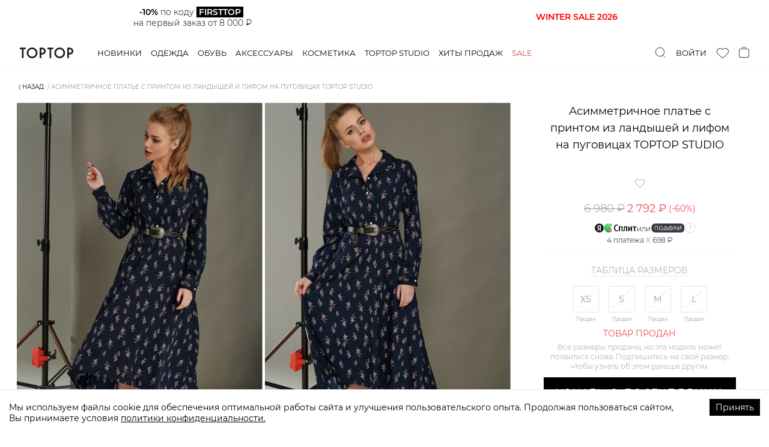

--- FILE ---
content_type: text/html; charset=utf-8
request_url: https://toptop.ru/catalog/clothes/dresses/midi-dresses/2000001130469
body_size: 85922
content:
<!DOCTYPE html><html lang="ru"><head><title>Асимметричное платье с принтом из ландышей и лифом на пуговицах TOPTOP STUDIO 1130469, купить за 2792.0 руб в интернет-магазине TOPTOP.RU</title><meta content="website" property="og:type" /><meta content="Асимметричное платье с принтом из ландышей и лифом на пуговицах TOPTOP STUDIO" property="og:title" /><meta content="Платья-миди — Асимметричное платье с принтом из ландышей и лифом на пуговицах TOPTOP STUDIO, цена: 2792.0 руб, бренд: TOPTOP STUDIO, артикул: 2000001130469.Быстрая доставка и гарантия возврата в интернет-магазине TOPTOP.RU." property="og:description" /><meta content="https://toptop.ru/catalog/clothes/dresses/midi-dresses/2000001130469" property="og:url" /><meta content="https://s3.yandexcloud.net/toptop-storage-production/items/covers/844/b47/84-/w448v1/2000001130469.jpg?1601900059" property="og:image" /><meta content="image/jpeg" property="og:image:type" /><meta content="448" property="og:image:width" /><meta content="672" property="og:image:height" /><meta content="TOPTOP STUDIO" property="product:brand" /><meta property="product:availability" /><meta content="new" property="product:condition" /><meta content="2792.0" property="product:price:amount" /><meta content="RUB" property="product:price:currency" /><meta content="1604" property="product:category" /><meta content="summary" name="twitter:card" /><meta content="https://s3.yandexcloud.net/toptop-storage-production/items/covers/844/b47/84-/w448v1/2000001130469.jpg?1601900059" name="twitter:image" /><meta content="Платья-миди, Асимметричное платье с принтом из ландышей и лифом на пуговицах TOPTOP STUDIO, купить, цены, интернет магазин" data-react-helmet="" name="keywords" /><meta content="Платья-миди — Асимметричное платье с принтом из ландышей и лифом на пуговицах TOPTOP STUDIO, цена: 2792.0 руб, бренд: TOPTOP STUDIO, артикул: 2000001130469. Быстрая доставка и гарантия возврата в интернет-магазине TOPTOP.RU" data-react-helmet="" name="description" /><meta content="text/html; charset=utf-8" http-equiv="Content-Type" /><meta content="width=device-width, initial-scale=1, maximum-scale=1" name="viewport" /><meta content="no" name="imagetoolbar" /><meta content="320" name="MobileOptimized" /><meta content="True" name="HandheldFriendly" /><meta content="yes" name="apple-mobile-web-app-capable" /><meta name="csrf-param" content="authenticity_token" />
<meta name="csrf-token" content="q+NguA6U0UqiR9xFQ4mtpwWoeYAK9Ni+pGFZBILM3JwG56CN7lsSaz/PBXJ4nGduVZTaVg8ebdrEFdRKv7Wr6A==" /><link rel="manifest" type="image/x-icon" href="/manifest.webmanifest" /><link rel="icon" type="image/x-icon" href="/favicon.ico" sizes="any" /><link rel="icon" type="image/svg+xml" href="/icon.svg" /><link rel="apple-touch-icon" type="image/x-icon" href="/apple-touch-icon.png" /><link rel="stylesheet" media="screen" href="/packs/css/application-ad21770b.css" /><script src="/packs/js/application-0595cc73fa21bcf2f40b.js" defer="defer"></script></head><body><script type="application/ld+json">{"@context":"https://schema.org","@type":"Product","productID":"2000001130469","name":"Асимметричное платье с принтом из ландышей и лифом на пуговицах TOPTOP STUDIO","description":"Платья-миди — Асимметричное платье с принтом из ландышей и лифом на пуговицах TOPTOP STUDIO, цена: 2792.0 руб, бренд: TOPTOP STUDIO, артикул: 2000001130469.Быстрая доставка и гарантия возврата в интернет-магазине TOPTOP.RU.","url":"https://toptop.ru/catalog/clothes/dresses/midi-dresses/2000001130469","image":"https://s3.yandexcloud.net/toptop-storage-production/items/covers/844/b47/84-/w448v1/2000001130469.jpg?1601900059","brand":"TOPTOP STUDIO","offers":[{"@type":"Offer","price":2792.0,"priceCurrency":"RUB","itemCondition":"https://schema.org/NewCondition","availability":"https://schema.org/OutOfStock"}]}</script><script type="application/json" id="js-react-on-rails-context">{"railsEnv":"production","inMailer":false,"i18nLocale":"ru","i18nDefaultLocale":"ru","rorVersion":"11.3.0","rorPro":false,"href":"https://toptop.ru/catalog/clothes/dresses/midi-dresses/2000001130469","location":"/catalog/clothes/dresses/midi-dresses/2000001130469","scheme":"https","host":"toptop.ru","port":null,"pathname":"/catalog/clothes/dresses/midi-dresses/2000001130469","search":null,"httpAcceptLanguage":null,"serverSide":false}</script>
<div id="App-react-component-43697927-721f-4145-a971-598dd3f8c3f7"><div class="AppHeader-module__wrapper___Fhcc0"><header class="AppHeader-module__header___XcWnh"><div class="AppHeader-module__inner___3_xTJ"><a class="AppHeader-module__logo___3eSzG" href="/">TopTop.ru</a><div class="AppHeader-module__navWrapper___3cYCK"><nav class="AppNav-module__wrapper___enzPS"><div class="AppNav-module__item___1PH8P"><a class="AppNav-module__link___2cpvw" href="/new">Новинки</a></div><div class="AppNav-module__item___1PH8P"><a class="AppNav-module__link___2cpvw" href="/catalog/clothes">Одежда</a></div><div class="AppNav-module__item___1PH8P"><a class="AppNav-module__link___2cpvw" href="/catalog/shoes">Обувь</a></div><div class="AppNav-module__item___1PH8P"><a class="AppNav-module__link___2cpvw" href="/catalog/accessories">Аксессуары</a></div><div class="AppNav-module__item___1PH8P"><a class="AppNav-module__link___2cpvw" href="/catalog/beauty">Косметика</a></div><div class="AppNav-module__item___1PH8P"><a class="AppNav-module__link___2cpvw" href="/brands/toptop">Toptop studio</a></div><div class="AppNav-module__item___1PH8P"><a class="AppNav-module__link___2cpvw" href="/set/hits_all">Хиты продаж</a></div><div class="AppNav-module__item___1PH8P"><a class="AppNav-module__link___2cpvw AppNav-module__specialLink___3X6DJ" href="/sale">Sale</a></div></nav><div class="AppSearch-module__wrapper___aw3TW"><div class="AppSearch-module__controlWrapper___2j7Kc"><div class="Searchbar-module__wrapper___wtIng"><button type="button" class="Searchbar-module__trigger___1Rjlh"><img src="/packs/media/images/icons/search-0d2033841bde2c05270e500c0f1828a1.svg" alt="search"/></button><input type="search" tabindex="-1" value="" class="Searchbar-module__control___3b_3y" placeholder="Поиск" autoComplete="off"/><button type="button" class="CloseButton-module__wrapper___3W02P Searchbar-module__closeButton___yegZY"><span class="CloseButton-module__label___3V9Ac">Закрыть</span><span class="CloseButton-module__icon___261q-"><svg width="40" height="40" xmlns="http://www.w3.org/2000/svg" viewBox="0 0 40 40"><line y2="40.10298" x2="40.11363" y1="-0.12429" x1="-0.11364" stroke="currentColor" stroke-width="1"></line><line y2="-2.39702" x2="42.38636" y1="46.23934" x1="-7.38636" stroke="currentColor" stroke-width="1"></line></svg></span></button></div></div></div></div><div class="AppHeader-module__actions___36zL-"><div class="AppHeader-module__actionLogin___23E9D AppHeader-module__action___29W5_"><button type="button" class="AppHeader-module__loginLink___332sz">Войти</button></div><div class="AppHeader-module__action___29W5_"><a class="FavoritesHead-module__wrapper___3uUPc" href="/favorite"><i class="FavoritesHead-module__icon___CnKlP icon-heart"></i></a></div><div class="AppHeader-module__action___29W5_"><button type="button" class="CartHeaderIcon-module__button___wdgl0"><i class="CartHeaderIcon-module__iconBag___1W-M2 CartHeaderIcon-module__icon___1dIWp"></i></button></div></div><div class="AppHeader-module__popupWrapper___W6AUi"></div></div></header></div><div class="CatalogSublayout-module__wrapper___KkOPO"><div class="AnimatedWrapper-module__wrapper___2luv_ AnimatedWrapper-module__wrapperHeight___3LJ0E TopBanner-module__topBannerWrapper___AoYNW"><div class="AnimatedWrapper-module__container___1YyuP"></div></div><div class="Breadcrumbs-module__container___Gfqg-"><ul class="Breadcrumbs-module__list___LzLTJ"><li class="Breadcrumbs-module__listItem___krTnV"><button class="Breadcrumbs-module__backButton___3dIE5" type="button">⟨ Назад</button></li><li class="Breadcrumbs-module__listItem___krTnV"><span class="Breadcrumbs-module__noLink___1iNFC">Асимметричное платье с принтом из ландышей и лифом на пуговицах TOPTOP STUDIO</span></li></ul></div><div class="ProductPage-module__wrapper___393Nd"><div class="ProductPage-module__main___2DZgh"><div class="ProductPage-module__mediaWrapper___2biMn"><div class="ProductImageGallery-module__wrapper___15E2F"><div class="ProductImageGallery-module__item___11RwX"><div class="ProductMedia-module__productMediaImageWrapper___FOklP ProductMedia-module__productMediaRatio___6rcXc"></div></div><div class="ProductImageGallery-module__item___11RwX"><div class="ProductMedia-module__productMediaImageWrapper___FOklP ProductMedia-module__productMediaRatio___6rcXc"></div></div><div class="ProductImageGallery-module__item___11RwX"><div class="ProductMedia-module__productMediaImageWrapper___FOklP ProductMedia-module__productMediaRatio___6rcXc"></div></div><div class="ProductImageGallery-module__item___11RwX"><div class="ProductMedia-module__productMediaImageWrapper___FOklP ProductMedia-module__productMediaRatio___6rcXc"></div></div><div class="ProductImageGallery-module__item___11RwX"><div class="ProductMedia-module__productMediaImageWrapper___FOklP ProductMedia-module__productMediaRatio___6rcXc"></div></div><div class="ProductImageGallery-module__item___11RwX"><div class="ProductMedia-module__productMediaImageWrapper___FOklP ProductMedia-module__productMediaRatio___6rcXc"></div></div><div class="ProductImageGallery-module__item___11RwX"><div class="ProductMedia-module__productMediaImageWrapper___FOklP ProductMedia-module__productMediaRatio___6rcXc"></div></div><div class="ProductImageGallery-module__item___11RwX"><div class="ProductMedia-module__productMediaImageWrapper___FOklP ProductMedia-module__productMediaRatio___6rcXc"></div></div></div></div><div class="ProductSalePoint-module__wrapper___B-N55"><div class="ProductSalePoint-module__content___2AAS0"><div class="ProductDescription-module__wrapper___3dJIb"><h1 class="ProductDescription-module__name___3Lajq">Асимметричное платье с принтом из ландышей и лифом на пуговицах TOPTOP STUDIO</h1><div class="ProductDescription-module__inlineRatingContanerWrapper___MCUoK"><div class="ProductInlineRatingContainer-module__container___1SRSe" id="aplaut-inline-informer-container-in-product-description-844b4785-b5b6-11e8-8116-00155d321e03"></div></div><div class="ProductDescription-module__favs___-H9tR"><i class="icon-heart"></i><span> </span></div><div class="Price-module__wrapper___1Fvoz"><span class="Price-module__price___IGMO4 ProductDescription-module__price___114YC Price-module__priceCutted___31Las ">6 980 ₽</span><span class="ProductDescription-module__salePrice___2XNUH Price-module__salePrice___11DxA">2 792 ₽</span><span class="ProductDescription-module__pricecut___8tz5a Price-module__pricecut___2kv9r">(-<!-- -->60<!-- -->%)</span></div><div class="SplitPaymentLabels-module__wrapper___2tsVc"><div class="SplitPaymentLabels-module__layout___15GMx SplitPaymentLabels-module__layoutVertical___2Ar8U"><div class="SplitPaymentLabels-module__labelsContainer___2sTeB"><div class="SplitPaymentLabels-module__splitContainer___qQTvw"><img src="/packs/media/images/icons/yandex-black-logo-0215a98500f47171f510788cdd49c052.svg" alt="" class="SplitPaymentLabels-module__yandexLogo___pAXp2"/><img src="/packs/media/images/icons/split-logo-359351cf7b4a92670f4f7eab9aab5d31.svg" alt="" class="SplitPaymentLabels-module__splitLogo___NDvxq"/></div><span class="SplitPaymentLabels-module__delimeter___21mIg">или</span><div class="SplitPaymentLabels-module__podeliContainer___3NAo1"><img src="/packs/media/images/icons/podeli-black-logo-a45a30f7dc5b4f5d4ecf4c14bb1bb09d.svg" alt="" class="SplitPaymentLabels-module__podeliLogo___2WIQ0"/></div><div class="Tooltip-module__tooltip___fJpA9 SplitPaymentLabels-module__tooltip___3Di48 Tooltip-module__top___JXgK8"><button type="button" class="Tooltip-module__tooltipTrigger___10VIc"><span class="icon-commodity-delivery__tip"></span></button><div class="Tooltip-module__tooltipText___k2lvk SplitPaymentLabels-module__tooltipText___2snSg"><div><span>Оформите заказ, не оплачивайте его, в комментарии укажите </span><span>«сплит⁠/⁠подели» — Наши стилисты свяжутся с вами </span><span>и отправят персональную ссылку для оплаты.</span></div></div></div></div><span class="SplitPaymentLabels-module__price___2QycN">4 <span class="SplitPaymentLabels-module__paymentsText___2dfFO">платежа </span><span class="SplitPaymentLabels-module__multiplySign___3aZcv">X</span> <!-- -->698 ₽</span></div></div></div><div class="ProductSizePicker-module__wrapper___2I_u-"><div><button class="ProductSizePicker-module__title___2r5cO" type="button">Таблица размеров</button></div><div class="ProductSizePicker-module__sizes___32fkp"><div class="ProductSizePicker-module__size___1EXea ProductSizePicker-module__size_none___1auAO ProductSizePicker-module__sizeDisabled___2hbWL"><button type="button" class="ProductSizePicker-module__sizeButton___2lYih" disabled="">XS</button><span class="ProductSizePicker-module__size__hintLink___1DDaJ">Продан</span></div><div class="ProductSizePicker-module__size___1EXea ProductSizePicker-module__size_none___1auAO ProductSizePicker-module__sizeDisabled___2hbWL"><button type="button" class="ProductSizePicker-module__sizeButton___2lYih" disabled="">S</button><span class="ProductSizePicker-module__size__hintLink___1DDaJ">Продан</span></div><div class="ProductSizePicker-module__size___1EXea ProductSizePicker-module__size_none___1auAO ProductSizePicker-module__sizeDisabled___2hbWL"><button type="button" class="ProductSizePicker-module__sizeButton___2lYih" disabled="">M</button><span class="ProductSizePicker-module__size__hintLink___1DDaJ">Продан</span></div><div class="ProductSizePicker-module__size___1EXea ProductSizePicker-module__size_none___1auAO ProductSizePicker-module__sizeDisabled___2hbWL"><button type="button" class="ProductSizePicker-module__sizeButton___2lYih" disabled="">L</button><span class="ProductSizePicker-module__size__hintLink___1DDaJ">Продан</span></div></div></div><p class="ProductSalePoint-module__note___jBTxB ProductSalePoint-module__subscribeNote___3KKHx"><span class="ProductSalePoint-module__subscribeNoteTitle___1auhG">Товар продан</span>Все размеры проданы, но эта модель может<br/>появиться снова. Подпишитесь на свой размер,<br/>чтобы узнать об этом раньше других.</p><div class="ProductSalePoint-module__actionsWrapper___1sRw1"><div class="ProductSalesActions-module__wrapper___KhZ0K"><button type="button" class="ProductSalesActions-module__cartButton___37NOR PurchaseButton-module__wrapper___1699U PurchaseButton-module__wrapper_notify___2a4q8 Button-module__wrapper___3P2dN Button-module__wrapper_primary___3gzaR Button-module__wrapper_large___3M_fl Button-module__wrapper_block___3MTUt">Узнать о поступлении</button><button type="button" class="ProductSalesActions-module__favorites___2LnMN Button-module__wrapper___3P2dN Button-module__wrapper_default___3q3NA Button-module__wrapper_block___3MTUt" disabled=""><span class="ProductSalesActions-module__favoritesText___GIZvw">В избранн...</span><span class="Button-module__icon___11-IY icon-heart ProductSalesActions-module__favoritesIcon___1cnZP"></span></button></div><div class="ProductSalesActions-module__wrapper___KhZ0K ProductSalesActions-module__wrapperIsFixed___2IDKw" data-scroll-lock-fill-gap="true"><button type="button" class="ProductSalesActions-module__cartButton___37NOR PurchaseButton-module__wrapper___1699U PurchaseButton-module__wrapper_notify___2a4q8 Button-module__wrapper___3P2dN Button-module__wrapper_primary___3gzaR Button-module__wrapper_large___3M_fl Button-module__wrapper_block___3MTUt">Узнать о поступлении</button><button type="button" class="ProductSalesActions-module__favorites___2LnMN Button-module__wrapper___3P2dN Button-module__wrapper_default___3q3NA Button-module__wrapper_block___3MTUt" disabled=""><span class="ProductSalesActions-module__favoritesText___GIZvw">В избранн...</span><span class="Button-module__icon___11-IY icon-heart ProductSalesActions-module__favoritesIcon___1cnZP"></span></button></div></div><div class="ProductRemainButton-module__wrapper___37mte"><span class="ProductRemainButton-module__icon___3eWQz"><svg width="20" height="25" fill="none"><path d="M19.65 10c0 1.288-.588 2.838-1.517 4.47-.923 1.621-2.159 3.28-3.402 4.777A62.95 62.95 0 0110 24.318a60.667 60.667 0 01-1.313-1.3 62.938 62.938 0 01-3.418-3.77C4.026 17.75 2.79 16.09 1.867 14.468.938 12.84.35 11.29.35 10a9.65 9.65 0 1119.3 0z" stroke="#000" stroke-width="0.7" stroke-linecap="round"></path><circle cx="10" cy="10" r="4.65" stroke="#000" stroke-width="0.7"></circle></svg></span><button type="button" class="DashedControls-module__wrapper___3B-tQ ProductRemainButton-module__button___VK3sR">Наличие в розничных магазинах</button></div><div class="ProductDelivery-module__wrapper___1H8OZ"><div class="DeliveryCityBlock-module__wrapper___1bpiv ProductDelivery-module__city___23tOl">Доставка в<div class="DeliveryCityBlock-module__select___BC8WT"><label class="CitySelect-module__inner___9JCNj DeliveryCityBlock-module__selectInner___2aJXj"><span class="CitySelect-module__label___12R7y"></span></label></div><div></div></div><div class="ProductDelivery-module__item___15Ano"><i class="ProductDelivery-module__item__icon___1ED_H icon-storage"></i><div><div class="ProductDelivery-module__item__title___3qz3k">В пунктах выдачи бесплатно при заказе от 6 тыс. ₽</div></div><div class="Tooltip-module__tooltip___fJpA9 Tooltip-module__left___1v3ii"><button type="button" class="Tooltip-module__tooltipTrigger___10VIc"><span class="icon-commodity-delivery__tip"></span></button><div class="Tooltip-module__tooltipText___k2lvk">Бесплатно для заказа от 6000 р. 585 городов, более 6300 пунктов выдачи, 7 дней в неделю, легко выбрать ближайший Пункт Выдачи и забрать заказ в удобное для вас время.</div></div></div><div class="ProductDelivery-module__item___15Ano"><i class="ProductDelivery-module__item__icon___1ED_H icon-delivery"></i><div><div class="ProductDelivery-module__item__title___3qz3k">Бесплатно при заказе от 12 тыс. ₽.</div><div class="ProductDelivery-module__item__subtitle___1rbIc"></div></div><div class="Tooltip-module__tooltip___fJpA9 Tooltip-module__left___1v3ii"><button type="button" class="Tooltip-module__tooltipTrigger___10VIc"><span class="icon-commodity-delivery__tip"></span></button><div class="Tooltip-module__tooltipText___k2lvk">Бесплатно для заказа от 12 000 р. Курьер позвонит заранее, доставку можно перенести на удобное время. Вы получите уведомления об отправлении заказа и прибытии его в город выдачи. Курьер свяжется с вами перед доставкой.</div></div></div><div class="ProductDelivery-module__item___15Ano"><i class="ProductDelivery-module__item__icon___1ED_H icon-return"></i><div><div class="ProductDelivery-module__item__title___3qz3k">Бесплатный обмен и удобный возврат</div><div class="ProductDelivery-module__item__subtitle___1rbIc">Без вопросов возьмем товар обратно</div></div><div class="Tooltip-module__tooltip___fJpA9 Tooltip-module__left___1v3ii"><button type="button" class="Tooltip-module__tooltipTrigger___10VIc"><span class="icon-commodity-delivery__tip"></span></button><div class="Tooltip-module__tooltipText___k2lvk"><span>Бесплатный обмен на любой другой товар с нашего сайта. Удобный возврат по Фиксированной Цене — 305 рублей из любого города России, Беларуси, Казахстана, Армении и Киргизии. <span class="ProductDelivery-module__link___1IB9N">Подробнее.</span></span></div></div></div></div></div></div></div><div class="ProductPage-module__secondary___2PxMk"><div class="ProductPage-module__secondaryInner___1YqGH"><div class="ProductPage-module__extraInfo___2QM1F"><div class="ProductExtraInfo-module__wrapper___2zOof"><div class="Collapse-module__wrapper___21V-7 Collapse-module__wrapperOpened___PZDif"><div role="button" tabindex="0" class="Collapse-module__button___1BsiJ ProductExtraInfo-module__collapseTitle___Xv-X6"><span>СОВЕТ СТИЛИСТА</span><span class="Collapse-module__crossIcon___7_dxP"></span></div><div class="Collapse-module__content___2TNqk"><div class="SlideDown-module__slideDownWrapper___26y1m" style="height:317px"><div class="SlideDown-module__content___2Tj2v"><div class="StylistAdvice-module__wrapper___3FkHJ"><div class="StylistAdvice-module__column___bU7Af"><p>Микс классического цветочного платья-миди и платья-рубашки. Эта модель с асимметричной юбкой подходит для осеннего гардероба благодаря темной палитре, а принт в виде ландышей напомнит о летних днях.<br/><br/>Совет стилиста:<br/>Самый модный образ с этим платьем будет, если дополнить его сапогами с голенищем гармошкой и оверсайз свитером. Для расслабленных луков выбирайте милитари ботинки и пальто-халат.<br/><br/>- Эксклюзивный бренд LYYKTEAM;<br/>- Асимметричный крой;<br/>- Цветочный принт в виде ландышей;<br/>- Лиф на пуговицах;<br/>- Отложной воротник.<br/></p></div><div class="StylistAdvice-module__column___bU7Af"><h5>Образ</h5><div class="StylistAdvice-module__p___2SqDE">На Тане размер XS, параметры 84/63/89, рост 170 см.</div><h5>Артикул</h5><p>2000001130469</p></div></div></div></div><button type="button" class="TextExpand-module__toggler___1TqsZ"><span class="TextExpand-module__togglerTitle___li0Tn">Читать дальше</span></button></div></div><div class="Collapse-module__wrapper___21V-7"><div role="button" tabindex="0" class="Collapse-module__button___1BsiJ" id="product-reviews-open-button"><span>ОТЗЫВЫ<span><div class="ProductInlineRatingContainer-module__container___1SRSe" id="aplaut-inline-informer-container-in-extra-info-844b4785-b5b6-11e8-8116-00155d321e03"></div></span></span><span class="Collapse-module__crossIcon___7_dxP"></span></div><div class="Collapse-module__content___2TNqk"><div id="aplaut-reviews-container-844b4785-b5b6-11e8-8116-00155d321e03"></div></div></div><div class="Collapse-module__wrapper___21V-7"><div role="button" tabindex="0" class="Collapse-module__button___1BsiJ ProductExtraInfo-module__collapseTitle___Xv-X6"><span>РАЗМЕРЫ</span><span class="Collapse-module__crossIcon___7_dxP"></span></div><div class="Collapse-module__content___2TNqk"><div class="SizeTableData-module__wrapper___2iolF"><div class="SizeTableData-module__innerWrapper___2iy3k"><table class="SizeTableData-module__labelsTable___2JHRW"><thead><tr><th>Размер</th><td>Плечи (см)</td><td>Обхват груди (см)</td><td>Длина рукава (см)</td><td>Обхват талии (см)</td><td>Обхват бедер (см)</td><td>Длина изделия (см)</td></tr></thead></table><div class="SizeTableData-module__valuesTableWrapper___3rxJQ indiana-scroll-container indiana-scroll-container--hide-scrollbars"><table class="SizeTableData-module__valuesTable___2qE57"><tbody><tr><th>XS</th><td>39</td><td>96</td><td>62</td><td>82</td><td>110</td><td>125</td></tr><tr><th>S</th><td>40</td><td>96</td><td>62</td><td>84</td><td>112</td><td>125</td></tr><tr><th>M</th><td>40</td><td>102</td><td>62</td><td>86</td><td>116</td><td>130</td></tr><tr><th>L</th><td>44</td><td>112</td><td>64</td><td>94</td><td>116</td><td>130</td></tr></tbody></table></div></div></div></div></div><div class="Collapse-module__wrapper___21V-7"><div role="button" tabindex="0" class="Collapse-module__button___1BsiJ ProductExtraInfo-module__collapseTitle___Xv-X6"><span>ДОСТАВКА И ВОЗВРАТ</span><span class="Collapse-module__crossIcon___7_dxP"></span></div><div class="Collapse-module__content___2TNqk"><div class="ProductExtraInfo-module__deliveryText___cvYfI"><h5>Бесплатная доставка по всей России.</h5><h5>В Пункт Выдачи</h5><p>- Бесплатно для заказа от 3000 р.; <br/>- 585 городов; <br/>- более 6300 пунктов выдачи; <br/>- 7 дней в неделю, легко выбрать ближайший Пункт Выдачи и забрать заказ в удобное для вас время; <br/>- Вы получите уведомления об отправлении заказа и прибытии его в Пункт Выдачи. <br/>Просто сделайте заказ, выберите способ доставки и оплатите онлайн. <br/></p><h5>Доставка Курьером</h5><p>- Бесплатно для заказа от 10 000 р.;<br/>- Курьер позвонит заранее, доставку можно перенести на удобное время;<br/>- Доставка осуществляется пн-сб с 10-22;<br/>- Вы получите уведомления об отправлении заказа и прибытии его в город выдачи, курьер свяжется перед доставкой. <br/>Просто сделайте заказ, выберите способ доставки и оплатите онлайн.</p><h5>Международная доставка</h5><p>- Беларусь, Казахстан, Армения и Киргизия;<br/>- Курьер позвонит заранее, доставку можно перенести на удобное время;<br/>- Вы получите уведомление с трек-номером для отслеживания заказа.<br/>Просто сделайте заказ, выберите способ доставки и оплатите онлайн.</p><p>Доставка осуществляется сторонними курьерскими службами, но мы несем полную ответственность за сервис и контролируем качество услуги.</p><h5>ОБМЕН ИЛИ ВОЗВРАТ:</h5><p>У Вас не нашлось случая надеть купленную вещь или она Вам не подошла? Не переживайте, такое случается : )<br/>- Бесплатный обмен на любой другой товар с нашего сайта;<br/>- Удобный возврат по Фиксированной Цене — 305 рублей;<br/>- Из любого города России, Беларуси, Казахстана, Армении и Киргизии цена останется неизменной - остальные расходы мы берем на себя;<br/>- Отправить возврат можно любым удобным для вас способом: курьером или из ближайшего пункта выдачи заказов;<br/>После оформления возврата вы получите трек-номер для отслеживания посылки. <a class="ProductExtraInfo-module__deliveryTextlink___2jYCi" href="/refund">Оформить обмен или возврат</a>.</p><p>Если мы можем сделать сервис лучше для вас, пожалуйста, обязательно сообщите нам!</p></div></div></div><div class="Collapse-module__wrapper___21V-7"><div role="button" tabindex="0" class="Collapse-module__button___1BsiJ"><span>МАТЕРИАЛ И УХОД</span><span class="Collapse-module__crossIcon___7_dxP"></span></div><div class="Collapse-module__content___2TNqk"><div class="ProductExtraInfo-module__deliveryText___cvYfI"><h5>МАТЕРИАЛ:</h5><p>Прочный, эластичный и приятный на ощупь материал. Одежда из этой ткани прослужит не один сезон, ведь она отлично сохраняет форму после многократных стирок, практически не мнется. К безусловным преимуществам материала можно отнести то, что терилен прекрасно сохраняет цвет, а это значит, что принт не выгорит и не поблекнет.<br/>Состав: 100% терилен.<br/><br/>РЕКОМЕНДАЦИИ ПО УХОДУ:<br/>Внимание! Вся необходимая информация по уходу указана на внутреннем ярлыке каждого изделия. Ниже приведены общие рекомендации.<br/><br/>Уход за тканью из терилена очень прост – для стирки этого материала подходят все режимы машинной стирки, одежда моментально высыхает, мы рекомендуем гладить одежду с изнанки в режиме «Синтетика».<br/>Верхнюю одежду и аксессуары из терилена с наполнителем рекомендуем сдавать в химчистку. <br/><br/></p></div></div></div><div class="Collapse-module__wrapper___21V-7"><div role="button" tabindex="0" class="Collapse-module__button___1BsiJ"><span>НАЛИЧИЕ В <span class="Collapse-module__longWord___17e9n">РОЗНИЧНЫХ </span>МАГАЗИНАХ</span><span class="Collapse-module__crossIcon___7_dxP"></span></div><div class="Collapse-module__content___2TNqk"><div class="Loader-module__spinner___20Yhm Loader-module__center___1Wyoq"></div></div></div></div></div><div class="ProductPage-module__support___3Jud9"><div class="ProductSupport-module__wrapper___icWun"><div class="ProductSupport-module__main___2tgZP"><h5 class="ProductSupport-module__title___1v90r">Нужна помощь? Мы рядом:</h5><div class="ProductSupport-module__buttonWrapper___2ButF"><a class="CallButton-module__wrapper___2Iv15" href="tel:84954454594"><i class="icon-phone"></i><span class="CallButton-module__phoneNumber___3i7f_">8 495 445-45-94</span><span class="CallButton-module__title___NNxmL">Позвонить</span></a></div><div class="ProductSupport-module__description___3wqDT"><p>Ежедневно с 10:00 до 22:00 (Мск)</p><p>Ответим на любой вопрос</p></div></div><div class="ProductSupport-module__article___1w_Ip">Артикул: <!-- -->2000001130469</div><div class="ProductSupport-module__messengersWrapper___lwX6A"><div class="ProductMessengers-module__wrapper___lUT60 ProductPage-module__supportMessengers___3jm9C"><button type="button" class="ProductMessenger-module__item___3W51I product-messenger-chat swiper-slide"><span class="ProductMessenger-module__icon___2hTMx messenger-icon-chat ProductMessenger-module__icon_chat___30ONh"><svg width="32" height="29" fill="none"><path fill-rule="evenodd" clip-rule="evenodd" d="M27 0H5a5 5 0 00-5 5v13a5 5 0 005 5h2l-.93 5.584a.2.2 0 00.296.207l8.981-5.132a5 5 0 012.48-.659H27a5 5 0 005-5V5a5 5 0 00-5-5zM7 6h19v2H7V6zm16 6H7v2h16v-2z" fill="#E4E4E4"></path></svg></span><span class="ProductMessenger-module__item__title___32UOf"><span class="ProductMessenger-module__item__titleFirst___2JEnL">Написать в</span><span class="ProductMessenger-module__item__titleSecond___2PW5s">чат</span></span></button><a class="ProductMessenger-module__item___3W51I product-messenger-tg swiper-slide" href="https://t.me/toptopru_bot" rel="noreferrer noopener" target="_blank"><span class="ProductMessenger-module__icon___2hTMx messenger-icon-tg ProductMessenger-module__icon_tg___3oDg-"><svg width="31" height="28" fill="none"><path fill-rule="evenodd" clip-rule="evenodd" d="M.548 13.426l7.143 2.766 2.764 9.224c.177.59.874.809 1.336.417l3.982-3.368a1.154 1.154 0 011.448-.041l7.181 5.408c.494.373 1.195.092 1.319-.528l5.26-26.251c.136-.677-.505-1.242-1.127-.993L.54 11.792c-.723.29-.717 1.352.009 1.634zm9.12 1.33l13.958-8.717c.25-.156.509.188.293.39L12.4 17.287a2.432 2.432 0 00-.74 1.448l-.392 2.949c-.052.393-.598.432-.705.051l-1.509-5.376a1.434 1.434 0 01.614-1.603z" fill="#D5D5D5"></path></svg></span><span class="ProductMessenger-module__item__title___32UOf"><span class="ProductMessenger-module__item__titleFirst___2JEnL">Написать в</span><span class="ProductMessenger-module__item__titleSecond___2PW5s">Telegram</span></span></a></div></div></div></div></div><div class="AnimatedWrapper-module__wrapper___2luv_ AnimatedWrapper-module__wrapperHeight___3LJ0E ProductPage-module__secondPopMechanicWidget___1qiji"><div class="AnimatedWrapper-module__container___1YyuP"></div></div><div class="AnimatedWrapper-module__wrapper___2luv_ AnimatedWrapper-module__wrapperHeight___3LJ0E ProductPage-module__firstPopMechanicWidget___1ghGs"><div class="AnimatedWrapper-module__container___1YyuP"></div></div><div class="BottomTabs-module__bottomTabsWrapper___cNm4M ProductPage-module__bottomTabs___rPsVE"><div class="ProductTabs-module__wrapper___qJeDt" data-tabs="true"><ul class="ProductTabs-module__nav___gR5BM" role="tablist"><li class="ProductTabs-module__navItem___1ySG6 ProductTabs-module__navItem_selected___2VxXj" role="tab" id="react-tabs-0" aria-selected="true" aria-disabled="false" aria-controls="react-tabs-1" tabindex="0"><span class="ProductTabs-module__navItem__title___2uJgl">Хиты продаж</span><span class="ProductTabs-module__navItem__count___35UgK">24</span></li><li class="ProductTabs-module__navItem___1ySG6" role="tab" id="react-tabs-2" aria-selected="false" aria-disabled="false" aria-controls="react-tabs-3"><span class="ProductTabs-module__navItem__title___2uJgl">Платья-миди</span><span class="ProductTabs-module__navItem__count___35UgK">22</span></li></ul><div class="react-tabs__tab-panel react-tabs__tab-panel--selected" role="tabpanel" id="react-tabs-1" aria-labelledby="react-tabs-0"><div class="ProductCarousel-module__container___J_HEJ"><div class="ProductCarousel-module__swiperContainer___2GxQC"><div class="swiper-wrapper"><div class="swiper-slide ProductCarousel-module__item___1_cK9 SliderProduct-module__wrapper___3ihfB" title="Кардиган из смесовой вискозы TOPTOP"><div class="SliderProduct-module__imageWrapper___3KXaE"><div class="ProductMedia-module__productMediaImageWrapper___FOklP ProductMedia-module__productMediaRatio___6rcXc"></div></div><div class="SliderProduct-module__info___O9ifq"><a class="SliderProduct-module__bigLink___1-y1q" href="/catalog/clothes/jumpers/cardigans/2008723156323"></a><div class="SliderProduct-module__title___1jMpD"><p>Кардиган из смесовой вискозы TOPTOP</p></div><div class="SliderProduct-module__priceWrapper___3GOkg Price-module__wrapper___1Fvoz"><span class="Price-module__price___IGMO4 SliderProduct-module__price___3z8QW">5 990 ₽</span></div><div class="SliderProduct-module__colors__wrapper___N-55D"><div class="ProductColorPicker-module__colors___3MswY"><a class="ProductColorPicker-module__color___vPDwa SliderProduct-module__colors__item___1DKra" href="/catalog/clothes/jumpers/cardigans/2008723156323"><div><div class="ProductMedia-module__productMediaImageWrapper___FOklP ProductMedia-module__productMediaRatio___6rcXc"></div></div></a><a class="ProductColorPicker-module__color___vPDwa SliderProduct-module__colors__item___1DKra" href="/catalog/clothes/jumpers/cardigans/2008723156330"><div><div class="ProductMedia-module__productMediaImageWrapper___FOklP ProductMedia-module__productMediaRatio___6rcXc"></div></div></a></div></div><div class="SliderProduct-module__infoFooter___1x49L"><div class="SliderProduct-module__sizes___KX8qB"><span class="SliderProduct-module__size___3uiP6">XS</span><span class="SliderProduct-module__size___3uiP6">S</span><span class="SliderProduct-module__size___3uiP6">M</span><span class="SliderProduct-module__size___3uiP6">L</span></div><a class="SliderProduct-module__quickViewButton___1_LMc Button-module__wrapper___3P2dN Button-module__wrapper_primary___3gzaR Button-module__wrapper_small___2aCjj Button-module__wrapper_block___3MTUt" href="/catalog/clothes/jumpers/cardigans/2008723156323">Быстрый просмотр</a></div></div></div><div class="swiper-slide ProductCarousel-module__item___1_cK9 SliderProduct-module__wrapper___3ihfB" title="Платье с открытой спиной TOPTOP"><div class="SliderProduct-module__imageWrapper___3KXaE"><div class="ProductMedia-module__productMediaImageWrapper___FOklP ProductMedia-module__productMediaRatio___6rcXc"></div></div><div class="SliderProduct-module__info___O9ifq"><a class="SliderProduct-module__bigLink___1-y1q" href="/catalog/clothes/dresses/maxi-dresses/2008723180298"></a><div class="SliderProduct-module__title___1jMpD"><p>Платье с открытой спиной TOPTOP</p></div><div class="SliderProduct-module__priceWrapper___3GOkg Price-module__wrapper___1Fvoz"><span class="Price-module__price___IGMO4 SliderProduct-module__price___3z8QW">9 990 ₽</span></div><div class="SliderProduct-module__colors__wrapper___N-55D"><div class="ProductColorPicker-module__colors___3MswY"><a class="ProductColorPicker-module__color___vPDwa SliderProduct-module__colors__item___1DKra" href="/catalog/clothes/dresses/maxi-dresses/2008723180298"><div><div class="ProductMedia-module__productMediaImageWrapper___FOklP ProductMedia-module__productMediaRatio___6rcXc"></div></div></a><a class="ProductColorPicker-module__color___vPDwa SliderProduct-module__colors__item___1DKra" href="/catalog/clothes/dresses/maxi-dresses/2008723180212"><div><div class="ProductMedia-module__productMediaImageWrapper___FOklP ProductMedia-module__productMediaRatio___6rcXc"></div></div></a><a class="ProductColorPicker-module__color___vPDwa SliderProduct-module__colors__item___1DKra" href="/catalog/clothes/dresses/maxi-dresses/2008723180205"><div><div class="ProductMedia-module__productMediaImageWrapper___FOklP ProductMedia-module__productMediaRatio___6rcXc"></div></div></a></div></div><div class="SliderProduct-module__infoFooter___1x49L"><div class="SliderProduct-module__sizes___KX8qB"><span class="SliderProduct-module__size___3uiP6">XS</span><span class="SliderProduct-module__size___3uiP6">S</span><span class="SliderProduct-module__size___3uiP6">M</span><span class="SliderProduct-module__size___3uiP6">L</span></div><a class="SliderProduct-module__quickViewButton___1_LMc Button-module__wrapper___3P2dN Button-module__wrapper_primary___3gzaR Button-module__wrapper_small___2aCjj Button-module__wrapper_block___3MTUt" href="/catalog/clothes/dresses/maxi-dresses/2008723180298">Быстрый просмотр</a></div></div></div><div class="swiper-slide ProductCarousel-module__item___1_cK9 SliderProduct-module__wrapper___3ihfB" title="Рубашка из смесовой вискозы TOPTOP"><div class="SliderProduct-module__imageWrapper___3KXaE"><div class="ProductMedia-module__productMediaImageWrapper___FOklP ProductMedia-module__productMediaRatio___6rcXc"></div></div><div class="SliderProduct-module__info___O9ifq"><a class="SliderProduct-module__bigLink___1-y1q" href="/catalog/clothes/shirts-blouses/shirts/2008723156170"></a><div class="SliderProduct-module__title___1jMpD"><p>Рубашка из смесовой вискозы TOPTOP</p></div><div class="SliderProduct-module__priceWrapper___3GOkg Price-module__wrapper___1Fvoz"><span class="Price-module__price___IGMO4 SliderProduct-module__price___3z8QW">8 990 ₽</span></div><div class="SliderProduct-module__infoFooter___1x49L"><div class="SliderProduct-module__sizes___KX8qB"><span class="SliderProduct-module__size___3uiP6 SliderProduct-module__size_disabled___1QNKI">XS</span><span class="SliderProduct-module__size___3uiP6 SliderProduct-module__size_disabled___1QNKI">S</span><span class="SliderProduct-module__size___3uiP6 SliderProduct-module__size_disabled___1QNKI">M</span><span class="SliderProduct-module__size___3uiP6 SliderProduct-module__size_disabled___1QNKI">L</span></div><a class="SliderProduct-module__quickViewButton___1_LMc Button-module__wrapper___3P2dN Button-module__wrapper_primary___3gzaR Button-module__wrapper_small___2aCjj Button-module__wrapper_block___3MTUt" href="/catalog/clothes/shirts-blouses/shirts/2008723156170">Быстрый просмотр</a></div></div></div><div class="swiper-slide ProductCarousel-module__item___1_cK9 SliderProduct-module__wrapper___3ihfB" title="Пуховик с меховым воротником TOPTOP"><div class="SliderProduct-module__imageWrapper___3KXaE"><div class="ProductMedia-module__productMediaImageWrapper___FOklP ProductMedia-module__productMediaRatio___6rcXc"></div></div><div class="SliderProduct-module__info___O9ifq"><a class="SliderProduct-module__bigLink___1-y1q" href="/catalog/clothes/outerwear/winter-jackets/2008723187013"></a><div class="SliderProduct-module__title___1jMpD"><p>Пуховик с меховым воротником TOPTOP</p></div><div class="SliderProduct-module__priceWrapper___3GOkg Price-module__wrapper___1Fvoz"><span class="Price-module__price___IGMO4 SliderProduct-module__price___3z8QW">24 990 ₽</span></div><div class="SliderProduct-module__infoFooter___1x49L"><div class="SliderProduct-module__sizes___KX8qB"><span class="SliderProduct-module__size___3uiP6">XS</span><span class="SliderProduct-module__size___3uiP6">S</span><span class="SliderProduct-module__size___3uiP6">M</span><span class="SliderProduct-module__size___3uiP6">L</span></div><a class="SliderProduct-module__quickViewButton___1_LMc Button-module__wrapper___3P2dN Button-module__wrapper_primary___3gzaR Button-module__wrapper_small___2aCjj Button-module__wrapper_block___3MTUt" href="/catalog/clothes/outerwear/winter-jackets/2008723187013">Быстрый просмотр</a></div></div></div><div class="swiper-slide ProductCarousel-module__item___1_cK9 SliderProduct-module__wrapper___3ihfB" title="Пуловер из смесовой ангорской шерсти TOPTOP STUDIO"><div class="SliderProduct-module__imageWrapper___3KXaE"><div class="ProductMedia-module__productMediaImageWrapper___FOklP ProductMedia-module__productMediaRatio___6rcXc"></div></div><div class="SliderProduct-module__info___O9ifq"><a class="SliderProduct-module__bigLink___1-y1q" href="/catalog/clothes/jumpers/jumpers-sweaters/2008723150772"></a><div class="SliderProduct-module__title___1jMpD"><p>Пуловер из смесовой ангорской шерсти TOPTOP STUDIO</p></div><div class="SliderProduct-module__priceWrapper___3GOkg Price-module__wrapper___1Fvoz"><span class="Price-module__price___IGMO4 SliderProduct-module__price___3z8QW">12 990 ₽</span></div><div class="SliderProduct-module__colors__wrapper___N-55D"><div class="ProductColorPicker-module__colors___3MswY"><a class="ProductColorPicker-module__color___vPDwa SliderProduct-module__colors__item___1DKra" href="/catalog/clothes/jumpers/jumpers-sweaters/2008723150772"><div><div class="ProductMedia-module__productMediaImageWrapper___FOklP ProductMedia-module__productMediaRatio___6rcXc"></div></div></a><a class="ProductColorPicker-module__color___vPDwa SliderProduct-module__colors__item___1DKra" href="/catalog/clothes/jumpers/jumpers-sweaters/2008723150765"><div><div class="ProductMedia-module__productMediaImageWrapper___FOklP ProductMedia-module__productMediaRatio___6rcXc"></div></div></a></div></div><div class="SliderProduct-module__infoFooter___1x49L"><div class="SliderProduct-module__sizes___KX8qB"><span class="SliderProduct-module__size___3uiP6">XS/S</span><span class="SliderProduct-module__size___3uiP6">M/L</span></div><a class="SliderProduct-module__quickViewButton___1_LMc Button-module__wrapper___3P2dN Button-module__wrapper_primary___3gzaR Button-module__wrapper_small___2aCjj Button-module__wrapper_block___3MTUt" href="/catalog/clothes/jumpers/jumpers-sweaters/2008723150772">Быстрый просмотр</a></div></div></div><div class="swiper-slide ProductCarousel-module__item___1_cK9 SliderProduct-module__wrapper___3ihfB" title="Свитшот из 100% хлопка TOPTOP"><div class="SliderProduct-module__imageWrapper___3KXaE"><div class="ProductMedia-module__productMediaImageWrapper___FOklP ProductMedia-module__productMediaRatio___6rcXc"></div></div><div class="SliderProduct-module__info___O9ifq"><a class="SliderProduct-module__bigLink___1-y1q" href="/catalog/clothes/sweatshirts/sweatshirt/2008723181462"></a><div class="SliderProduct-module__title___1jMpD"><p>Свитшот из 100% хлопка TOPTOP</p></div><div class="SliderProduct-module__priceWrapper___3GOkg Price-module__wrapper___1Fvoz"><span class="Price-module__price___IGMO4 SliderProduct-module__price___3z8QW">6 990 ₽</span></div><div class="SliderProduct-module__infoFooter___1x49L"><div class="SliderProduct-module__sizes___KX8qB"><span class="SliderProduct-module__size___3uiP6">XS</span><span class="SliderProduct-module__size___3uiP6">S</span><span class="SliderProduct-module__size___3uiP6">M</span><span class="SliderProduct-module__size___3uiP6">L</span></div><a class="SliderProduct-module__quickViewButton___1_LMc Button-module__wrapper___3P2dN Button-module__wrapper_primary___3gzaR Button-module__wrapper_small___2aCjj Button-module__wrapper_block___3MTUt" href="/catalog/clothes/sweatshirts/sweatshirt/2008723181462">Быстрый просмотр</a></div></div></div><div class="swiper-slide ProductCarousel-module__item___1_cK9 SliderProduct-module__wrapper___3ihfB" title="Платье с открытой спиной TOPTOP"><div class="SliderProduct-module__imageWrapper___3KXaE"><div class="ProductMedia-module__productMediaImageWrapper___FOklP ProductMedia-module__productMediaRatio___6rcXc"></div></div><div class="SliderProduct-module__info___O9ifq"><a class="SliderProduct-module__bigLink___1-y1q" href="/catalog/clothes/dresses/maxi-dresses/2008723180205"></a><div class="SliderProduct-module__title___1jMpD"><p>Платье с открытой спиной TOPTOP</p></div><div class="SliderProduct-module__priceWrapper___3GOkg Price-module__wrapper___1Fvoz"><span class="Price-module__price___IGMO4 SliderProduct-module__price___3z8QW">9 990 ₽</span></div><div class="SliderProduct-module__colors__wrapper___N-55D"><div class="ProductColorPicker-module__colors___3MswY"><a class="ProductColorPicker-module__color___vPDwa SliderProduct-module__colors__item___1DKra" href="/catalog/clothes/dresses/maxi-dresses/2008723180205"><div><div class="ProductMedia-module__productMediaImageWrapper___FOklP ProductMedia-module__productMediaRatio___6rcXc"></div></div></a><a class="ProductColorPicker-module__color___vPDwa SliderProduct-module__colors__item___1DKra" href="/catalog/clothes/dresses/maxi-dresses/2008723180298"><div><div class="ProductMedia-module__productMediaImageWrapper___FOklP ProductMedia-module__productMediaRatio___6rcXc"></div></div></a></div></div><div class="SliderProduct-module__infoFooter___1x49L"><div class="SliderProduct-module__sizes___KX8qB"><span class="SliderProduct-module__size___3uiP6">XS</span><span class="SliderProduct-module__size___3uiP6">S</span><span class="SliderProduct-module__size___3uiP6 SliderProduct-module__size_disabled___1QNKI">M</span><span class="SliderProduct-module__size___3uiP6">L</span></div><a class="SliderProduct-module__quickViewButton___1_LMc Button-module__wrapper___3P2dN Button-module__wrapper_primary___3gzaR Button-module__wrapper_small___2aCjj Button-module__wrapper_block___3MTUt" href="/catalog/clothes/dresses/maxi-dresses/2008723180205">Быстрый просмотр</a></div></div></div><div class="swiper-slide ProductCarousel-module__item___1_cK9 SliderProduct-module__wrapper___3ihfB" title="Жакет из экокожи TOPTOP STUDIO"><div class="SliderProduct-module__imageWrapper___3KXaE"><div class="ProductMedia-module__productMediaImageWrapper___FOklP ProductMedia-module__productMediaRatio___6rcXc"></div></div><div class="SliderProduct-module__info___O9ifq"><a class="SliderProduct-module__bigLink___1-y1q" href="/catalog/clothes/blazers/2008723154428"></a><div class="SliderProduct-module__title___1jMpD"><p>Жакет из экокожи TOPTOP STUDIO</p></div><div class="SliderProduct-module__priceWrapper___3GOkg Price-module__wrapper___1Fvoz"><span class="Price-module__price___IGMO4 SliderProduct-module__price___3z8QW">17 990 ₽</span></div><div class="SliderProduct-module__colors__wrapper___N-55D"><div class="ProductColorPicker-module__colors___3MswY"><a class="ProductColorPicker-module__color___vPDwa SliderProduct-module__colors__item___1DKra" href="/catalog/clothes/blazers/2008723154428"><div><div class="ProductMedia-module__productMediaImageWrapper___FOklP ProductMedia-module__productMediaRatio___6rcXc"></div></div></a><a class="ProductColorPicker-module__color___vPDwa SliderProduct-module__colors__item___1DKra" href="/catalog/clothes/blazers/2008723154435"><div><div class="ProductMedia-module__productMediaImageWrapper___FOklP ProductMedia-module__productMediaRatio___6rcXc"></div></div></a></div></div><div class="SliderProduct-module__infoFooter___1x49L"><div class="SliderProduct-module__sizes___KX8qB"><span class="SliderProduct-module__size___3uiP6">XS</span><span class="SliderProduct-module__size___3uiP6">S</span><span class="SliderProduct-module__size___3uiP6">M</span><span class="SliderProduct-module__size___3uiP6 SliderProduct-module__size_disabled___1QNKI">L</span></div><a class="SliderProduct-module__quickViewButton___1_LMc Button-module__wrapper___3P2dN Button-module__wrapper_primary___3gzaR Button-module__wrapper_small___2aCjj Button-module__wrapper_block___3MTUt" href="/catalog/clothes/blazers/2008723154428">Быстрый просмотр</a></div></div></div><div class="swiper-slide ProductCarousel-module__item___1_cK9 SliderProduct-module__wrapper___3ihfB" title="Рубашка из смесовой вискозы TOPTOP STUDIO"><div class="SliderProduct-module__imageWrapper___3KXaE"><div class="ProductMedia-module__productMediaImageWrapper___FOklP ProductMedia-module__productMediaRatio___6rcXc"></div></div><div class="SliderProduct-module__info___O9ifq"><a class="SliderProduct-module__bigLink___1-y1q" href="/catalog/clothes/shirts-blouses/shirts/2008723181813"></a><div class="SliderProduct-module__title___1jMpD"><p>Рубашка из смесовой вискозы TOPTOP STUDIO</p></div><div class="SliderProduct-module__priceWrapper___3GOkg Price-module__wrapper___1Fvoz"><span class="Price-module__price___IGMO4 SliderProduct-module__price___3z8QW">9 990 ₽</span></div><div class="SliderProduct-module__infoFooter___1x49L"><div class="SliderProduct-module__sizes___KX8qB"><span class="SliderProduct-module__size___3uiP6">XS</span><span class="SliderProduct-module__size___3uiP6">S</span><span class="SliderProduct-module__size___3uiP6">M</span><span class="SliderProduct-module__size___3uiP6">L</span></div><a class="SliderProduct-module__quickViewButton___1_LMc Button-module__wrapper___3P2dN Button-module__wrapper_primary___3gzaR Button-module__wrapper_small___2aCjj Button-module__wrapper_block___3MTUt" href="/catalog/clothes/shirts-blouses/shirts/2008723181813">Быстрый просмотр</a></div></div></div><div class="swiper-slide ProductCarousel-module__item___1_cK9 SliderProduct-module__wrapper___3ihfB" title="Юбка из смесовой вискозы TOPTOP STUDIO"><div class="SliderProduct-module__imageWrapper___3KXaE"><div class="ProductMedia-module__productMediaImageWrapper___FOklP ProductMedia-module__productMediaRatio___6rcXc"></div></div><div class="SliderProduct-module__info___O9ifq"><a class="SliderProduct-module__bigLink___1-y1q" href="/catalog/clothes/skirts/midi-skirts/2008723180649"></a><div class="SliderProduct-module__title___1jMpD"><p>Юбка из смесовой вискозы TOPTOP STUDIO</p></div><div class="SliderProduct-module__priceWrapper___3GOkg Price-module__wrapper___1Fvoz"><span class="Price-module__price___IGMO4 SliderProduct-module__price___3z8QW">11 990 ₽</span></div><div class="SliderProduct-module__infoFooter___1x49L"><div class="SliderProduct-module__sizes___KX8qB"><span class="SliderProduct-module__size___3uiP6">XS</span><span class="SliderProduct-module__size___3uiP6">S</span><span class="SliderProduct-module__size___3uiP6 SliderProduct-module__size_disabled___1QNKI">M</span><span class="SliderProduct-module__size___3uiP6 SliderProduct-module__size_disabled___1QNKI">L</span></div><a class="SliderProduct-module__quickViewButton___1_LMc Button-module__wrapper___3P2dN Button-module__wrapper_primary___3gzaR Button-module__wrapper_small___2aCjj Button-module__wrapper_block___3MTUt" href="/catalog/clothes/skirts/midi-skirts/2008723180649">Быстрый просмотр</a></div></div></div><div class="swiper-slide ProductCarousel-module__item___1_cK9 SliderProduct-module__wrapper___3ihfB" title="Жакет со складками на рукавах TOPTOP"><div class="SliderProduct-module__imageWrapper___3KXaE"><div class="ProductMedia-module__productMediaImageWrapper___FOklP ProductMedia-module__productMediaRatio___6rcXc"></div></div><div class="SliderProduct-module__info___O9ifq"><a class="SliderProduct-module__bigLink___1-y1q" href="/catalog/clothes/blazers/2008723148564"></a><div class="SliderProduct-module__title___1jMpD"><p>Жакет со складками на рукавах TOPTOP</p></div><div class="SliderProduct-module__priceWrapper___3GOkg Price-module__wrapper___1Fvoz"><span class="Price-module__price___IGMO4 SliderProduct-module__price___3z8QW Price-module__priceCutted___31Las SliderProduct-module__priceCutted___3CSMg">12 990 ₽</span><span class="SliderProduct-module__salePrice___1aEhn Price-module__salePrice___11DxA">9 999 ₽</span><span class="SliderProduct-module__pricecut___1TLHg Price-module__pricecut___2kv9r">(-<!-- -->23<!-- -->%)</span></div><div class="SliderProduct-module__colors__wrapper___N-55D"><div class="ProductColorPicker-module__colors___3MswY"><a class="ProductColorPicker-module__color___vPDwa SliderProduct-module__colors__item___1DKra" href="/catalog/clothes/blazers/2008723148564"><div><div class="ProductMedia-module__productMediaImageWrapper___FOklP ProductMedia-module__productMediaRatio___6rcXc"></div></div></a><a class="ProductColorPicker-module__color___vPDwa SliderProduct-module__colors__item___1DKra" href="/catalog/clothes/blazers/2008723148571"><div><div class="ProductMedia-module__productMediaImageWrapper___FOklP ProductMedia-module__productMediaRatio___6rcXc"></div></div></a></div></div><div class="SliderProduct-module__infoFooter___1x49L"><div class="SliderProduct-module__sizes___KX8qB"><span class="SliderProduct-module__size___3uiP6">XS</span><span class="SliderProduct-module__size___3uiP6">S</span><span class="SliderProduct-module__size___3uiP6">M</span><span class="SliderProduct-module__size___3uiP6">L</span></div><a class="SliderProduct-module__quickViewButton___1_LMc Button-module__wrapper___3P2dN Button-module__wrapper_primary___3gzaR Button-module__wrapper_small___2aCjj Button-module__wrapper_block___3MTUt" href="/catalog/clothes/blazers/2008723148564">Быстрый просмотр</a></div></div></div><div class="swiper-slide ProductCarousel-module__item___1_cK9 SliderProduct-module__wrapper___3ihfB" title="Платье с открытой спиной TOPTOP"><div class="SliderProduct-module__imageWrapper___3KXaE"><div class="ProductMedia-module__productMediaImageWrapper___FOklP ProductMedia-module__productMediaRatio___6rcXc"></div></div><div class="SliderProduct-module__info___O9ifq"><a class="SliderProduct-module__bigLink___1-y1q" href="/catalog/clothes/dresses/maxi-dresses/2008723180212"></a><div class="SliderProduct-module__title___1jMpD"><p>Платье с открытой спиной TOPTOP</p></div><div class="SliderProduct-module__priceWrapper___3GOkg Price-module__wrapper___1Fvoz"><span class="Price-module__price___IGMO4 SliderProduct-module__price___3z8QW">9 990 ₽</span></div><div class="SliderProduct-module__colors__wrapper___N-55D"><div class="ProductColorPicker-module__colors___3MswY"><a class="ProductColorPicker-module__color___vPDwa SliderProduct-module__colors__item___1DKra" href="/catalog/clothes/dresses/maxi-dresses/2008723180212"><div><div class="ProductMedia-module__productMediaImageWrapper___FOklP ProductMedia-module__productMediaRatio___6rcXc"></div></div></a><a class="ProductColorPicker-module__color___vPDwa SliderProduct-module__colors__item___1DKra" href="/catalog/clothes/dresses/maxi-dresses/2008723180205"><div><div class="ProductMedia-module__productMediaImageWrapper___FOklP ProductMedia-module__productMediaRatio___6rcXc"></div></div></a><a class="ProductColorPicker-module__color___vPDwa SliderProduct-module__colors__item___1DKra" href="/catalog/clothes/dresses/maxi-dresses/2008723180298"><div><div class="ProductMedia-module__productMediaImageWrapper___FOklP ProductMedia-module__productMediaRatio___6rcXc"></div></div></a></div></div><div class="SliderProduct-module__infoFooter___1x49L"><div class="SliderProduct-module__sizes___KX8qB"><span class="SliderProduct-module__size___3uiP6 SliderProduct-module__size_disabled___1QNKI">XS</span><span class="SliderProduct-module__size___3uiP6 SliderProduct-module__size_disabled___1QNKI">S</span><span class="SliderProduct-module__size___3uiP6 SliderProduct-module__size_disabled___1QNKI">M</span><span class="SliderProduct-module__size___3uiP6 SliderProduct-module__size_disabled___1QNKI">L</span></div><a class="SliderProduct-module__quickViewButton___1_LMc Button-module__wrapper___3P2dN Button-module__wrapper_primary___3gzaR Button-module__wrapper_small___2aCjj Button-module__wrapper_block___3MTUt" href="/catalog/clothes/dresses/maxi-dresses/2008723180212">Быстрый просмотр</a></div></div></div><div class="swiper-slide ProductCarousel-module__item___1_cK9 SliderProduct-module__wrapper___3ihfB" title="Платье с кружевной отделкой TOPTOP"><div class="SliderProduct-module__imageWrapper___3KXaE"><div class="ProductMedia-module__productMediaImageWrapper___FOklP ProductMedia-module__productMediaRatio___6rcXc"></div></div><div class="SliderProduct-module__info___O9ifq"><a class="SliderProduct-module__bigLink___1-y1q" href="/catalog/clothes/dresses/maxi-dresses/2008723180199"></a><div class="SliderProduct-module__title___1jMpD"><p>Платье с кружевной отделкой TOPTOP</p></div><div class="SliderProduct-module__priceWrapper___3GOkg Price-module__wrapper___1Fvoz"><span class="Price-module__price___IGMO4 SliderProduct-module__price___3z8QW">10 990 ₽</span></div><div class="SliderProduct-module__colors__wrapper___N-55D"><div class="ProductColorPicker-module__colors___3MswY"><a class="ProductColorPicker-module__color___vPDwa SliderProduct-module__colors__item___1DKra" href="/catalog/clothes/dresses/maxi-dresses/2008723180199"><div><div class="ProductMedia-module__productMediaImageWrapper___FOklP ProductMedia-module__productMediaRatio___6rcXc"></div></div></a><a class="ProductColorPicker-module__color___vPDwa SliderProduct-module__colors__item___1DKra" href="/catalog/clothes/dresses/maxi-dresses/2008723180267"><div><div class="ProductMedia-module__productMediaImageWrapper___FOklP ProductMedia-module__productMediaRatio___6rcXc"></div></div></a></div></div><div class="SliderProduct-module__infoFooter___1x49L"><div class="SliderProduct-module__sizes___KX8qB"><span class="SliderProduct-module__size___3uiP6 SliderProduct-module__size_disabled___1QNKI">XS</span><span class="SliderProduct-module__size___3uiP6 SliderProduct-module__size_disabled___1QNKI">S</span><span class="SliderProduct-module__size___3uiP6">M</span><span class="SliderProduct-module__size___3uiP6">L</span></div><a class="SliderProduct-module__quickViewButton___1_LMc Button-module__wrapper___3P2dN Button-module__wrapper_primary___3gzaR Button-module__wrapper_small___2aCjj Button-module__wrapper_block___3MTUt" href="/catalog/clothes/dresses/maxi-dresses/2008723180199">Быстрый просмотр</a></div></div></div><div class="swiper-slide ProductCarousel-module__item___1_cK9 SliderProduct-module__wrapper___3ihfB" title="Пуловер из смесовой ангорской шерсти TOPTOP STUDIO"><div class="SliderProduct-module__imageWrapper___3KXaE"><div class="ProductMedia-module__productMediaImageWrapper___FOklP ProductMedia-module__productMediaRatio___6rcXc"></div></div><div class="SliderProduct-module__info___O9ifq"><a class="SliderProduct-module__bigLink___1-y1q" href="/catalog/clothes/jumpers/jumpers-sweaters/2008723150765"></a><div class="SliderProduct-module__title___1jMpD"><p>Пуловер из смесовой ангорской шерсти TOPTOP STUDIO</p></div><div class="SliderProduct-module__priceWrapper___3GOkg Price-module__wrapper___1Fvoz"><span class="Price-module__price___IGMO4 SliderProduct-module__price___3z8QW">12 990 ₽</span></div><div class="SliderProduct-module__colors__wrapper___N-55D"><div class="ProductColorPicker-module__colors___3MswY"><a class="ProductColorPicker-module__color___vPDwa SliderProduct-module__colors__item___1DKra" href="/catalog/clothes/jumpers/jumpers-sweaters/2008723150765"><div><div class="ProductMedia-module__productMediaImageWrapper___FOklP ProductMedia-module__productMediaRatio___6rcXc"></div></div></a><a class="ProductColorPicker-module__color___vPDwa SliderProduct-module__colors__item___1DKra" href="/catalog/clothes/jumpers/jumpers-sweaters/2008723150772"><div><div class="ProductMedia-module__productMediaImageWrapper___FOklP ProductMedia-module__productMediaRatio___6rcXc"></div></div></a></div></div><div class="SliderProduct-module__infoFooter___1x49L"><div class="SliderProduct-module__sizes___KX8qB"><span class="SliderProduct-module__size___3uiP6">XS/S</span><span class="SliderProduct-module__size___3uiP6">M/L</span></div><a class="SliderProduct-module__quickViewButton___1_LMc Button-module__wrapper___3P2dN Button-module__wrapper_primary___3gzaR Button-module__wrapper_small___2aCjj Button-module__wrapper_block___3MTUt" href="/catalog/clothes/jumpers/jumpers-sweaters/2008723150765">Быстрый просмотр</a></div></div></div><div class="swiper-slide ProductCarousel-module__item___1_cK9 SliderProduct-module__wrapper___3ihfB" title="Пуховик с капюшоном TOPTOP"><div class="SliderProduct-module__imageWrapper___3KXaE"><div class="ProductMedia-module__productMediaImageWrapper___FOklP ProductMedia-module__productMediaRatio___6rcXc"></div></div><div class="SliderProduct-module__info___O9ifq"><a class="SliderProduct-module__bigLink___1-y1q" href="/catalog/clothes/outerwear/winter-jackets/2008723154640"></a><div class="SliderProduct-module__title___1jMpD"><p>Пуховик с капюшоном TOPTOP</p></div><div class="SliderProduct-module__priceWrapper___3GOkg Price-module__wrapper___1Fvoz"><span class="Price-module__price___IGMO4 SliderProduct-module__price___3z8QW">20 990 ₽</span></div><div class="SliderProduct-module__colors__wrapper___N-55D"><div class="ProductColorPicker-module__colors___3MswY"><a class="ProductColorPicker-module__color___vPDwa SliderProduct-module__colors__item___1DKra" href="/catalog/clothes/outerwear/winter-jackets/2008723154640"><div><div class="ProductMedia-module__productMediaImageWrapper___FOklP ProductMedia-module__productMediaRatio___6rcXc"></div></div></a><a class="ProductColorPicker-module__color___vPDwa SliderProduct-module__colors__item___1DKra" href="/catalog/clothes/outerwear/winter-jackets/2008723156736"><div><div class="ProductMedia-module__productMediaImageWrapper___FOklP ProductMedia-module__productMediaRatio___6rcXc"></div></div></a><a class="ProductColorPicker-module__color___vPDwa SliderProduct-module__colors__item___1DKra" href="/catalog/clothes/outerwear/winter-jackets/2008723154633"><div><div class="ProductMedia-module__productMediaImageWrapper___FOklP ProductMedia-module__productMediaRatio___6rcXc"></div></div></a></div></div><div class="SliderProduct-module__infoFooter___1x49L"><div class="SliderProduct-module__sizes___KX8qB"><span class="SliderProduct-module__size___3uiP6">XS/S</span><span class="SliderProduct-module__size___3uiP6">M/L</span></div><a class="SliderProduct-module__quickViewButton___1_LMc Button-module__wrapper___3P2dN Button-module__wrapper_primary___3gzaR Button-module__wrapper_small___2aCjj Button-module__wrapper_block___3MTUt" href="/catalog/clothes/outerwear/winter-jackets/2008723154640">Быстрый просмотр</a></div></div></div><div class="swiper-slide ProductCarousel-module__item___1_cK9 SliderProduct-module__wrapper___3ihfB" title="Кардиган из смесовой вискозы TOPTOP"><div class="SliderProduct-module__imageWrapper___3KXaE"><div class="ProductMedia-module__productMediaImageWrapper___FOklP ProductMedia-module__productMediaRatio___6rcXc"></div></div><div class="SliderProduct-module__info___O9ifq"><a class="SliderProduct-module__bigLink___1-y1q" href="/catalog/clothes/jumpers/cardigans/2008723148335"></a><div class="SliderProduct-module__title___1jMpD"><p>Кардиган из смесовой вискозы TOPTOP</p></div><div class="SliderProduct-module__priceWrapper___3GOkg Price-module__wrapper___1Fvoz"><span class="Price-module__price___IGMO4 SliderProduct-module__price___3z8QW Price-module__priceCutted___31Las SliderProduct-module__priceCutted___3CSMg">6 990 ₽</span><span class="SliderProduct-module__salePrice___1aEhn Price-module__salePrice___11DxA">5 499 ₽</span><span class="SliderProduct-module__pricecut___1TLHg Price-module__pricecut___2kv9r">(-<!-- -->21<!-- -->%)</span></div><div class="SliderProduct-module__colors__wrapper___N-55D"><div class="ProductColorPicker-module__colors___3MswY"><a class="ProductColorPicker-module__color___vPDwa SliderProduct-module__colors__item___1DKra" href="/catalog/clothes/jumpers/cardigans/2008723148335"><div><div class="ProductMedia-module__productMediaImageWrapper___FOklP ProductMedia-module__productMediaRatio___6rcXc"></div></div></a><a class="ProductColorPicker-module__color___vPDwa SliderProduct-module__colors__item___1DKra" href="/catalog/clothes/jumpers/cardigans/2008723148342"><div><div class="ProductMedia-module__productMediaImageWrapper___FOklP ProductMedia-module__productMediaRatio___6rcXc"></div></div></a></div></div><div class="SliderProduct-module__infoFooter___1x49L"><div class="SliderProduct-module__sizes___KX8qB"><span class="SliderProduct-module__size___3uiP6 SliderProduct-module__size_disabled___1QNKI">XS</span><span class="SliderProduct-module__size___3uiP6 SliderProduct-module__size_disabled___1QNKI">S</span><span class="SliderProduct-module__size___3uiP6">M</span><span class="SliderProduct-module__size___3uiP6">L</span></div><a class="SliderProduct-module__quickViewButton___1_LMc Button-module__wrapper___3P2dN Button-module__wrapper_primary___3gzaR Button-module__wrapper_small___2aCjj Button-module__wrapper_block___3MTUt" href="/catalog/clothes/jumpers/cardigans/2008723148335">Быстрый просмотр</a></div></div></div><div class="swiper-slide ProductCarousel-module__item___1_cK9 SliderProduct-module__wrapper___3ihfB" title="Платье с воланом TOPTOP"><div class="SliderProduct-module__imageWrapper___3KXaE"><div class="ProductMedia-module__productMediaImageWrapper___FOklP ProductMedia-module__productMediaRatio___6rcXc"></div></div><div class="SliderProduct-module__info___O9ifq"><a class="SliderProduct-module__bigLink___1-y1q" href="/catalog/clothes/dresses/mini-dresses/2008723148458"></a><div class="SliderProduct-module__title___1jMpD"><p>Платье с воланом TOPTOP</p></div><div class="SliderProduct-module__priceWrapper___3GOkg Price-module__wrapper___1Fvoz"><span class="Price-module__price___IGMO4 SliderProduct-module__price___3z8QW Price-module__priceCutted___31Las SliderProduct-module__priceCutted___3CSMg">7 990 ₽</span><span class="SliderProduct-module__salePrice___1aEhn Price-module__salePrice___11DxA">5 999 ₽</span><span class="SliderProduct-module__pricecut___1TLHg Price-module__pricecut___2kv9r">(-<!-- -->25<!-- -->%)</span></div><div class="SliderProduct-module__colors__wrapper___N-55D"><div class="ProductColorPicker-module__colors___3MswY"><a class="ProductColorPicker-module__color___vPDwa SliderProduct-module__colors__item___1DKra" href="/catalog/clothes/dresses/mini-dresses/2008723148458"><div><div class="ProductMedia-module__productMediaImageWrapper___FOklP ProductMedia-module__productMediaRatio___6rcXc"></div></div></a><a class="ProductColorPicker-module__color___vPDwa SliderProduct-module__colors__item___1DKra" href="/catalog/clothes/dresses/mini-dresses/2008723148465"><div><div class="ProductMedia-module__productMediaImageWrapper___FOklP ProductMedia-module__productMediaRatio___6rcXc"></div></div></a></div></div><div class="SliderProduct-module__infoFooter___1x49L"><div class="SliderProduct-module__sizes___KX8qB"><span class="SliderProduct-module__size___3uiP6">XS</span><span class="SliderProduct-module__size___3uiP6">S</span><span class="SliderProduct-module__size___3uiP6">M</span><span class="SliderProduct-module__size___3uiP6 SliderProduct-module__size_disabled___1QNKI">L</span></div><a class="SliderProduct-module__quickViewButton___1_LMc Button-module__wrapper___3P2dN Button-module__wrapper_primary___3gzaR Button-module__wrapper_small___2aCjj Button-module__wrapper_block___3MTUt" href="/catalog/clothes/dresses/mini-dresses/2008723148458">Быстрый просмотр</a></div></div></div><div class="swiper-slide ProductCarousel-module__item___1_cK9 SliderProduct-module__wrapper___3ihfB" title="Лонгслив с кулисками TOPTOP"><div class="SliderProduct-module__imageWrapper___3KXaE"><div class="ProductMedia-module__productMediaImageWrapper___FOklP ProductMedia-module__productMediaRatio___6rcXc"></div></div><div class="SliderProduct-module__info___O9ifq"><a class="SliderProduct-module__bigLink___1-y1q" href="/catalog/clothes/t-shirs/longsleave/2008723151830"></a><div class="SliderProduct-module__title___1jMpD"><p>Лонгслив с кулисками TOPTOP</p></div><div class="SliderProduct-module__priceWrapper___3GOkg Price-module__wrapper___1Fvoz"><span class="Price-module__price___IGMO4 SliderProduct-module__price___3z8QW">4 490 ₽</span></div><div class="SliderProduct-module__colors__wrapper___N-55D"><div class="ProductColorPicker-module__colors___3MswY"><a class="ProductColorPicker-module__color___vPDwa SliderProduct-module__colors__item___1DKra" href="/catalog/clothes/t-shirs/longsleave/2008723151830"><div><div class="ProductMedia-module__productMediaImageWrapper___FOklP ProductMedia-module__productMediaRatio___6rcXc"></div></div></a><a class="ProductColorPicker-module__color___vPDwa SliderProduct-module__colors__item___1DKra" href="/catalog/clothes/t-shirs/longsleave/2008723151847"><div><div class="ProductMedia-module__productMediaImageWrapper___FOklP ProductMedia-module__productMediaRatio___6rcXc"></div></div></a><a class="ProductColorPicker-module__color___vPDwa SliderProduct-module__colors__item___1DKra" href="/catalog/clothes/t-shirs/longsleave/2008723151854"><div><div class="ProductMedia-module__productMediaImageWrapper___FOklP ProductMedia-module__productMediaRatio___6rcXc"></div></div></a></div></div><div class="SliderProduct-module__infoFooter___1x49L"><div class="SliderProduct-module__sizes___KX8qB"><span class="SliderProduct-module__size___3uiP6 SliderProduct-module__size_disabled___1QNKI">XS</span><span class="SliderProduct-module__size___3uiP6">S</span><span class="SliderProduct-module__size___3uiP6">M</span><span class="SliderProduct-module__size___3uiP6">L</span></div><a class="SliderProduct-module__quickViewButton___1_LMc Button-module__wrapper___3P2dN Button-module__wrapper_primary___3gzaR Button-module__wrapper_small___2aCjj Button-module__wrapper_block___3MTUt" href="/catalog/clothes/t-shirs/longsleave/2008723151830">Быстрый просмотр</a></div></div></div><div class="swiper-slide ProductCarousel-module__item___1_cK9 SliderProduct-module__wrapper___3ihfB" title="Брюки с добавлением вискозы TOPTOP"><div class="SliderProduct-module__imageWrapper___3KXaE"><div class="ProductMedia-module__productMediaImageWrapper___FOklP ProductMedia-module__productMediaRatio___6rcXc"></div></div><div class="SliderProduct-module__info___O9ifq"><a class="SliderProduct-module__bigLink___1-y1q" href="/catalog/clothes/pants/straight-pants/2008723148557"></a><div class="SliderProduct-module__title___1jMpD"><p>Брюки с добавлением вискозы TOPTOP</p></div><div class="SliderProduct-module__priceWrapper___3GOkg Price-module__wrapper___1Fvoz"><span class="Price-module__price___IGMO4 SliderProduct-module__price___3z8QW">7 990 ₽</span></div><div class="SliderProduct-module__colors__wrapper___N-55D"><div class="ProductColorPicker-module__colors___3MswY"><a class="ProductColorPicker-module__color___vPDwa SliderProduct-module__colors__item___1DKra" href="/catalog/clothes/pants/straight-pants/2008723148557"><div><div class="ProductMedia-module__productMediaImageWrapper___FOklP ProductMedia-module__productMediaRatio___6rcXc"></div></div></a><a class="ProductColorPicker-module__color___vPDwa SliderProduct-module__colors__item___1DKra" href="/catalog/clothes/pants/straight-pants/2008723148540"><div><div class="ProductMedia-module__productMediaImageWrapper___FOklP ProductMedia-module__productMediaRatio___6rcXc"></div></div></a></div></div><div class="SliderProduct-module__infoFooter___1x49L"><div class="SliderProduct-module__sizes___KX8qB"><span class="SliderProduct-module__size___3uiP6">XS</span><span class="SliderProduct-module__size___3uiP6">S</span><span class="SliderProduct-module__size___3uiP6">M</span><span class="SliderProduct-module__size___3uiP6">L</span></div><a class="SliderProduct-module__quickViewButton___1_LMc Button-module__wrapper___3P2dN Button-module__wrapper_primary___3gzaR Button-module__wrapper_small___2aCjj Button-module__wrapper_block___3MTUt" href="/catalog/clothes/pants/straight-pants/2008723148557">Быстрый просмотр</a></div></div></div><div class="swiper-slide ProductCarousel-module__item___1_cK9 SliderProduct-module__wrapper___3ihfB" title="Платье с воланом TOPTOP"><div class="SliderProduct-module__imageWrapper___3KXaE"><div class="ProductMedia-module__productMediaImageWrapper___FOklP ProductMedia-module__productMediaRatio___6rcXc"></div></div><div class="SliderProduct-module__info___O9ifq"><a class="SliderProduct-module__bigLink___1-y1q" href="/catalog/clothes/dresses/mini-dresses/2008723148465"></a><div class="SliderProduct-module__title___1jMpD"><p>Платье с воланом TOPTOP</p></div><div class="SliderProduct-module__priceWrapper___3GOkg Price-module__wrapper___1Fvoz"><span class="Price-module__price___IGMO4 SliderProduct-module__price___3z8QW Price-module__priceCutted___31Las SliderProduct-module__priceCutted___3CSMg">7 990 ₽</span><span class="SliderProduct-module__salePrice___1aEhn Price-module__salePrice___11DxA">5 999 ₽</span><span class="SliderProduct-module__pricecut___1TLHg Price-module__pricecut___2kv9r">(-<!-- -->25<!-- -->%)</span></div><div class="SliderProduct-module__colors__wrapper___N-55D"><div class="ProductColorPicker-module__colors___3MswY"><a class="ProductColorPicker-module__color___vPDwa SliderProduct-module__colors__item___1DKra" href="/catalog/clothes/dresses/mini-dresses/2008723148465"><div><div class="ProductMedia-module__productMediaImageWrapper___FOklP ProductMedia-module__productMediaRatio___6rcXc"></div></div></a><a class="ProductColorPicker-module__color___vPDwa SliderProduct-module__colors__item___1DKra" href="/catalog/clothes/dresses/mini-dresses/2008723148458"><div><div class="ProductMedia-module__productMediaImageWrapper___FOklP ProductMedia-module__productMediaRatio___6rcXc"></div></div></a></div></div><div class="SliderProduct-module__infoFooter___1x49L"><div class="SliderProduct-module__sizes___KX8qB"><span class="SliderProduct-module__size___3uiP6">XS</span><span class="SliderProduct-module__size___3uiP6">S</span><span class="SliderProduct-module__size___3uiP6">M</span><span class="SliderProduct-module__size___3uiP6">L</span></div><a class="SliderProduct-module__quickViewButton___1_LMc Button-module__wrapper___3P2dN Button-module__wrapper_primary___3gzaR Button-module__wrapper_small___2aCjj Button-module__wrapper_block___3MTUt" href="/catalog/clothes/dresses/mini-dresses/2008723148465">Быстрый просмотр</a></div></div></div><div class="swiper-slide ProductCarousel-module__item___1_cK9 SliderProduct-module__wrapper___3ihfB" title="Бархатное платье с бантом TOPTOP"><div class="SliderProduct-module__imageWrapper___3KXaE"><div class="ProductMedia-module__productMediaImageWrapper___FOklP ProductMedia-module__productMediaRatio___6rcXc"></div></div><div class="SliderProduct-module__info___O9ifq"><a class="SliderProduct-module__bigLink___1-y1q" href="/catalog/clothes/dresses/mini-dresses/2008723156507"></a><div class="SliderProduct-module__title___1jMpD"><p>Бархатное платье с бантом TOPTOP</p></div><div class="SliderProduct-module__priceWrapper___3GOkg Price-module__wrapper___1Fvoz"><span class="Price-module__price___IGMO4 SliderProduct-module__price___3z8QW">8 990 ₽</span></div><div class="SliderProduct-module__infoFooter___1x49L"><div class="SliderProduct-module__sizes___KX8qB"><span class="SliderProduct-module__size___3uiP6 SliderProduct-module__size_disabled___1QNKI">XS</span><span class="SliderProduct-module__size___3uiP6 SliderProduct-module__size_disabled___1QNKI">S</span><span class="SliderProduct-module__size___3uiP6">M</span><span class="SliderProduct-module__size___3uiP6">L</span></div><a class="SliderProduct-module__quickViewButton___1_LMc Button-module__wrapper___3P2dN Button-module__wrapper_primary___3gzaR Button-module__wrapper_small___2aCjj Button-module__wrapper_block___3MTUt" href="/catalog/clothes/dresses/mini-dresses/2008723156507">Быстрый просмотр</a></div></div></div><div class="swiper-slide ProductCarousel-module__item___1_cK9 SliderProduct-module__wrapper___3ihfB" title="Топ с кружевной отделкой TOPTOP"><div class="SliderProduct-module__imageWrapper___3KXaE"><div class="ProductMedia-module__productMediaImageWrapper___FOklP ProductMedia-module__productMediaRatio___6rcXc"></div></div><div class="SliderProduct-module__info___O9ifq"><a class="SliderProduct-module__bigLink___1-y1q" href="/catalog/clothes/shirts-blouses/blouses/2008723148489"></a><div class="SliderProduct-module__title___1jMpD"><p>Топ с кружевной отделкой TOPTOP</p></div><div class="SliderProduct-module__priceWrapper___3GOkg Price-module__wrapper___1Fvoz"><span class="Price-module__price___IGMO4 SliderProduct-module__price___3z8QW">5 990 ₽</span></div><div class="SliderProduct-module__colors__wrapper___N-55D"><div class="ProductColorPicker-module__colors___3MswY"><a class="ProductColorPicker-module__color___vPDwa SliderProduct-module__colors__item___1DKra" href="/catalog/clothes/shirts-blouses/blouses/2008723148489"><div><div class="ProductMedia-module__productMediaImageWrapper___FOklP ProductMedia-module__productMediaRatio___6rcXc"></div></div></a><a class="ProductColorPicker-module__color___vPDwa SliderProduct-module__colors__item___1DKra" href="/catalog/clothes/shirts-blouses/blouses/2008723148496"><div><div class="ProductMedia-module__productMediaImageWrapper___FOklP ProductMedia-module__productMediaRatio___6rcXc"></div></div></a></div></div><div class="SliderProduct-module__infoFooter___1x49L"><div class="SliderProduct-module__sizes___KX8qB"><span class="SliderProduct-module__size___3uiP6">XS</span><span class="SliderProduct-module__size___3uiP6 SliderProduct-module__size_disabled___1QNKI">S</span><span class="SliderProduct-module__size___3uiP6">M</span><span class="SliderProduct-module__size___3uiP6 SliderProduct-module__size_disabled___1QNKI">L</span></div><a class="SliderProduct-module__quickViewButton___1_LMc Button-module__wrapper___3P2dN Button-module__wrapper_primary___3gzaR Button-module__wrapper_small___2aCjj Button-module__wrapper_block___3MTUt" href="/catalog/clothes/shirts-blouses/blouses/2008723148489">Быстрый просмотр</a></div></div></div><div class="swiper-slide ProductCarousel-module__item___1_cK9 SliderProduct-module__wrapper___3ihfB" title="Юбка из смесовой ангорской шерсти TOPTOP STUDIO"><div class="SliderProduct-module__imageWrapper___3KXaE"><div class="ProductMedia-module__productMediaImageWrapper___FOklP ProductMedia-module__productMediaRatio___6rcXc"></div></div><div class="SliderProduct-module__info___O9ifq"><a class="SliderProduct-module__bigLink___1-y1q" href="/catalog/clothes/skirts/maxi-skirts/2008723150789"></a><div class="SliderProduct-module__title___1jMpD"><p>Юбка из смесовой ангорской шерсти TOPTOP STUDIO</p></div><div class="SliderProduct-module__priceWrapper___3GOkg Price-module__wrapper___1Fvoz"><span class="Price-module__price___IGMO4 SliderProduct-module__price___3z8QW">12 590 ₽</span></div><div class="SliderProduct-module__colors__wrapper___N-55D"><div class="ProductColorPicker-module__colors___3MswY"><a class="ProductColorPicker-module__color___vPDwa SliderProduct-module__colors__item___1DKra" href="/catalog/clothes/skirts/maxi-skirts/2008723150789"><div><div class="ProductMedia-module__productMediaImageWrapper___FOklP ProductMedia-module__productMediaRatio___6rcXc"></div></div></a><a class="ProductColorPicker-module__color___vPDwa SliderProduct-module__colors__item___1DKra" href="/catalog/clothes/skirts/maxi-skirts/2008723150796"><div><div class="ProductMedia-module__productMediaImageWrapper___FOklP ProductMedia-module__productMediaRatio___6rcXc"></div></div></a></div></div><div class="SliderProduct-module__infoFooter___1x49L"><div class="SliderProduct-module__sizes___KX8qB"><span class="SliderProduct-module__size___3uiP6">XS</span><span class="SliderProduct-module__size___3uiP6">S</span><span class="SliderProduct-module__size___3uiP6">M</span><span class="SliderProduct-module__size___3uiP6">L</span></div><a class="SliderProduct-module__quickViewButton___1_LMc Button-module__wrapper___3P2dN Button-module__wrapper_primary___3gzaR Button-module__wrapper_small___2aCjj Button-module__wrapper_block___3MTUt" href="/catalog/clothes/skirts/maxi-skirts/2008723150789">Быстрый просмотр</a></div></div></div><div class="swiper-slide ProductCarousel-module__item___1_cK9 SliderProduct-module__wrapper___3ihfB" title="Джемпер из 100% хлопка TOPTOP"><div class="SliderProduct-module__imageWrapper___3KXaE"><div class="ProductMedia-module__productMediaImageWrapper___FOklP ProductMedia-module__productMediaRatio___6rcXc"></div></div><div class="SliderProduct-module__info___O9ifq"><a class="SliderProduct-module__bigLink___1-y1q" href="/catalog/clothes/t-shirs/longsleave/2008723181448"></a><div class="SliderProduct-module__title___1jMpD"><p>Джемпер из 100% хлопка TOPTOP</p></div><div class="SliderProduct-module__priceWrapper___3GOkg Price-module__wrapper___1Fvoz"><span class="Price-module__price___IGMO4 SliderProduct-module__price___3z8QW">4 990 ₽</span></div><div class="SliderProduct-module__infoFooter___1x49L"><div class="SliderProduct-module__sizes___KX8qB"><span class="SliderProduct-module__size___3uiP6 SliderProduct-module__size_disabled___1QNKI">XS</span><span class="SliderProduct-module__size___3uiP6">S</span><span class="SliderProduct-module__size___3uiP6">M</span><span class="SliderProduct-module__size___3uiP6 SliderProduct-module__size_disabled___1QNKI">L</span></div><a class="SliderProduct-module__quickViewButton___1_LMc Button-module__wrapper___3P2dN Button-module__wrapper_primary___3gzaR Button-module__wrapper_small___2aCjj Button-module__wrapper_block___3MTUt" href="/catalog/clothes/t-shirs/longsleave/2008723181448">Быстрый просмотр</a></div></div></div></div><div class="SwiperHoverNav-module__nextButton___dwbCV ProductCarousel-module__nextButton___265Un"><div class="SwiperHoverNav-module__navButtonCursor___2w4KG"></div></div><div class="SwiperHoverNav-module__prevButton___3I4Lr ProductCarousel-module__prevButton___1cR9D"><div class="SwiperHoverNav-module__navButtonCursor___2w4KG"></div></div></div></div></div><div class="react-tabs__tab-panel" role="tabpanel" id="react-tabs-3" aria-labelledby="react-tabs-2"></div></div></div></div></div><footer class="Footer-module__footer___pAfp8"><div class="Footer-module__box___1bXDA"><div class="Footer-module__nav___2RzQg"><div class="Collapse-module__wrapper___21V-7 FooterNavigation-module__wrapper___30feP Collapse-module__wrapperOpened___PZDif"><div role="button" tabindex="0" class="Collapse-module__button___1BsiJ FooterNavigation-module__colHeader___ab66d"><span>Магазины</span><span class="Collapse-module__crossIcon___7_dxP FooterNavigation-module__colIcon___eVnIK"></span></div><div class="Collapse-module__content___2TNqk FooterNavigation-module__colContent___3jiwo"><div class="FooterNavigation-module__submenu___28d51"><a class="FooterNavigation-module__link___3FMji" href="/stores"><span class="FooterNavigation-module__linkTitle___10epF">Москва 2</span></a><a class="FooterNavigation-module__link___3FMji" href="/stores"><span class="FooterNavigation-module__linkTitle___10epF">Санкт-Петербург 1</span></a><a class="FooterNavigation-module__link___3FMji" href="/stores"><span class="FooterNavigation-module__linkTitle___10epF">Партнеры 5</span></a></div></div></div><div class="Collapse-module__wrapper___21V-7 FooterNavigation-module__wrapper___30feP Collapse-module__wrapperOpened___PZDif"><div role="button" tabindex="0" class="Collapse-module__button___1BsiJ FooterNavigation-module__colHeader___ab66d"><span>Вакансии</span><span class="Collapse-module__crossIcon___7_dxP FooterNavigation-module__colIcon___eVnIK"></span></div><div class="Collapse-module__content___2TNqk FooterNavigation-module__colContent___3jiwo"><div class="FooterNavigation-module__submenu___28d51"><a class="FooterNavigation-module__link___3FMji" href="/"><span class="FooterNavigation-module__linkTitle___10epF">Москва</span></a><a class="FooterNavigation-module__link___3FMji" href="/"><span class="FooterNavigation-module__linkTitle___10epF">Санкт-Петербург</span></a></div></div></div><div class="Collapse-module__wrapper___21V-7 FooterNavigation-module__wrapper___30feP Collapse-module__wrapperOpened___PZDif"><div role="button" tabindex="0" class="Collapse-module__button___1BsiJ FooterNavigation-module__colHeader___ab66d"><span>Компания</span><span class="Collapse-module__crossIcon___7_dxP FooterNavigation-module__colIcon___eVnIK"></span></div><div class="Collapse-module__content___2TNqk FooterNavigation-module__colContent___3jiwo"><div class="FooterNavigation-module__submenu___28d51"><a class="FooterNavigation-module__link___3FMji" href="/offer"><span class="FooterNavigation-module__linkTitle___10epF">Оферта</span></a><a class="FooterNavigation-module__link___3FMji" href="/policy"><span class="FooterNavigation-module__linkTitle___10epF">Пользовательское соглашение</span></a></div></div></div><div class="Collapse-module__wrapper___21V-7 FooterNavigation-module__wrapper___30feP Collapse-module__wrapperOpened___PZDif"><div role="button" tabindex="0" class="Collapse-module__button___1BsiJ FooterNavigation-module__colHeader___ab66d"><span>Сервис Клиентам</span><span class="Collapse-module__crossIcon___7_dxP FooterNavigation-module__colIcon___eVnIK"></span></div><div class="Collapse-module__content___2TNqk FooterNavigation-module__colContent___3jiwo"><div class="FooterNavigation-module__submenu___28d51"><a class="FooterNavigation-module__link___3FMji" href="/delivery"><span class="FooterNavigation-module__linkTitle___10epF">Доставка</span></a><a class="FooterNavigation-module__link___3FMji" href="/refund"><span class="FooterNavigation-module__linkTitle___10epF">Обмен и возврат</span></a><a class="FooterNavigation-module__link___3FMji" href="/size"><span class="FooterNavigation-module__linkTitle___10epF">Размеры</span></a><a class="FooterNavigation-module__link___3FMji" href="/payment"><span class="FooterNavigation-module__linkTitle___10epF">Оплата</span></a><a class="FooterNavigation-module__link___3FMji" href="/faq"><span class="FooterNavigation-module__linkTitle___10epF">Вопросы и ответы</span></a></div></div></div><div class="Collapse-module__wrapper___21V-7 FooterNavigation-module__wrapper___30feP Collapse-module__wrapperOpened___PZDif"><div role="button" tabindex="0" class="Collapse-module__button___1BsiJ FooterNavigation-module__colHeader___ab66d"><span>Контакты</span><span class="Collapse-module__crossIcon___7_dxP FooterNavigation-module__colIcon___eVnIK"></span></div><div class="Collapse-module__content___2TNqk FooterNavigation-module__colContent___3jiwo"><div class="FooterNavigation-module__contacts___2PKQs"><p class="FooterNavigation-module__contact___1BUx9"><span>Телефон:</span><a href="tel:84954454594" class="FooterNavigation-module__contactLink___2-hIs">8 495 445-45-94</a></p><a class="FooterNavigation-module__button___3PAMQ" href="https://t.me/toptopru_bot">Написать в Telegram</a><p class="FooterNavigation-module__time___2U38A">Ежедневно с 10:00 до 22:00 (Мск)<br/>Ответим на любой вопрос</p><p class="FooterNavigation-module__contact___1BUx9"><span>E-mail:</span><a href="mailto:hello@toptop.ru" class="FooterNavigation-module__contactLink___2-hIs">hello@toptop.ru</a></p><p class="FooterNavigation-module__contact___1BUx9"><span>Сотрудничество:</span><a href="mailto:pr@toptop.ru" class="FooterNavigation-module__contactLink___2-hIs">pr@toptop.ru</a></p></div></div></div></div><div class="Footer-module__available___wwU-R"><div class="Footer-module__cityWrapper___23uTQ"><div class="DeliveryCityBlock-module__wrapper___1bpiv">Доставка в<div class="DeliveryCityBlock-module__select___BC8WT"><label class="CitySelect-module__inner___9JCNj DeliveryCityBlock-module__selectInner___2aJXj"><span class="CitySelect-module__label___12R7y"></span></label></div><div></div></div></div><div class="Footer-module__socialWrapper___1-A1W"><div class="Footer-module__social___3qQK8"><div class="Footer-module__socialIcon___3aTJE Footer-module__telegram___lze1J"><a href="https://t.me/toptopstudio" target="_blank" rel="noopener noreferrer"><img src="/packs/media/images/icons/telegram-b70db847893f838ce23a6a8ccf3b93cf.svg" alt="Telegram" title="Telegram"/></a></div><div class="Footer-module__socialIcon___3aTJE Footer-module__vk___2sIh0"><a href="https://vk.com/toptopru" target="_blank" rel="noopener noreferrer"><img src="/packs/media/images/icons/vk-f780709577b71171894eb1be276b4aea.svg" alt="Вконтакте" title="Вконтакте"/></a></div><div class="Footer-module__socialIcon___3aTJE Footer-module__dzen___1LgZA"><a href="https://dzen.ru/toptopstyle" target="_blank" rel="noopener noreferrer"><img src="/packs/media/images/icons/yandex-dzen-90bb11a36641ad60881d8eee6fb39af5.svg" alt="Дзен" title="Дзен"/></a></div></div></div><div class="Footer-module__paymentWrapper___16Tfn"><div class="Footer-module__payment___1OBQL"><div class="Footer-module__paymentIcon___1ZcC8 Footer-module__sberbank___1ed1c"><img src="/packs/media/images/icons/sberbank-68c876dc9abf593231e3bbd7f7f6d3c6.png" alt="sberbank"/></div><div class="Footer-module__paymentIcon___1ZcC8 Footer-module__visa___1Kt0a"><img src="/packs/media/images/icons/visa-ec83f2e1eb60a55d1cb0230017a1189f.png" alt="visa"/></div><div class="Footer-module__paymentIcon___1ZcC8 Footer-module__mastercard___1qYYw"><img src="/packs/media/images/icons/mastercard-84d4a5445daf7d4d83ea57600e3dbf11.png" alt="mastercard"/></div><div class="Footer-module__paymentIcon___1ZcC8 Footer-module__jcb___eRZBL"><img src="/packs/media/images/icons/jcb-79018a118ea7a55ffa228f835338520e.png" alt="jcb"/></div><div class="Footer-module__paymentIcon___1ZcC8 Footer-module__applePay___1TyCw"><img src="/packs/media/images/icons/apple-pay-9ed2ad9b475dee21f19408a5380e134c.png" alt="apple pay"/></div><div class="Footer-module__paymentIcon___1ZcC8 Footer-module__paypal___ln501"><img src="/packs/media/images/icons/paypal-49dff517c850a50cdd5dda30e5b6a75b.png" alt="paypal"/></div></div></div></div><div class="Footer-module__under___MoSET Footer-module__soaring___Rg8Dm"><span>©</span><span>2009-<!-- -->2026</span><span>ТOPTOP.RU Все права защищены</span></div></div></footer></div><div class="SidePanel-module__wrapper___1-Rkq" style="transform:translateX(0px)"><div class="SidePanel-module__container___9R7_m"><header class="SidePanel-module__header___1SP1e"><button type="button" class="CloseButton-module__wrapper___3W02P SidePanel-module__closeButton___15vdA"><span class="CloseButton-module__label___3V9Ac">Закрыть</span><span class="CloseButton-module__icon___261q-"><svg width="27" height="27" xmlns="http://www.w3.org/2000/svg" viewBox="0 0 40 40"><line y2="40.10298" x2="40.11363" y1="-0.12429" x1="-0.11364" stroke="currentColor" stroke-width="1"></line><line y2="-2.39702" x2="42.38636" y1="46.23934" x1="-7.38636" stroke="currentColor" stroke-width="1"></line></svg></span></button></header><div class="SidePanel-module__scrollable___32Wu3" data-scroll-lock-scrollable="true"><div class="SidePanel-module__content___25VpI"></div></div></div></div><div class="GlobalOverlay-module__overlay___jIjW8"></div></div>
      <script type="application/json" class="js-react-on-rails-component" data-component-name="App" data-dom-id="App-react-component-43697927-721f-4145-a971-598dd3f8c3f7">{}</script>
      
<script id="consoleReplayLog">
console.log.apply(console, ["[SERVER] pageLayout","[\"name\",\"seo\",\"top_banners\",\"info_string\",\"middle_tabs\",\"bottom_tabs\",\"page_id\",\"tree_ids\"]"]);
console.log.apply(console, ["[SERVER] App render"]);
</script>
<!-- Aplaut Code -->
<script>
  !function(t, e, n, c){if(!t[n]){var r, o, c;function s(t){r[t]=function(){o.push([t].concat(Array.prototype.slice.call(arguments, 0)))}}t[n]={}, (r=t[n]).v="1.0", r.q=[], o=r.q, r.init=function(t, e){r.initArgs=arguments}, r.start=function(){for(i=0;i<c.length;i++)s(c[i])}, r.start(), a=document.createElement("script"), m=document.getElementsByTagName("script")[0], a.async=1, a.src=e, a.type="module", m.parentNode.insertBefore(a, m)}}(window, "https://get.aplaut.io/f/v2/6310ae883022e4001369015f/app.js", "aplaut", ["createWidget","setUser","on","emit","setParams","setConsumer","setAuthParams","manageOrder","clearFormData",]);
</script>
<!-- End Aplaut Code -->
<script type="application/json" data-js-react-on-rails-store="appStore">{"categories":{"categories":[{"tree_id":"new","index":null,"slug":null,"title":"Новинки","url":"/new","counter":345,"subcategories":[{"tree_id":"new_catalog_clothes","index":118,"slug":"clothes","title":"Одежда","url":"/new/catalog/clothes","counter":256,"subcategories":[],"next_is_multipickable":false,"mobile_image_url":null,"multipickable":false},{"tree_id":"new_catalog_shoes","index":119,"slug":"shoes","title":"Обувь","url":"/new/catalog/shoes","counter":34,"subcategories":[],"next_is_multipickable":false,"mobile_image_url":null,"multipickable":false},{"tree_id":"new_catalog_accessories","index":120,"slug":"accessories","title":"Аксессуары","url":"/new/catalog/accessories","counter":41,"subcategories":[],"next_is_multipickable":false,"mobile_image_url":null,"multipickable":false},{"tree_id":"new_catalog_beauty","index":121,"slug":"beauty","title":"Косметика","url":"/new/catalog/beauty","counter":14,"subcategories":[],"next_is_multipickable":false,"mobile_image_url":null,"multipickable":false}],"next_is_multipickable":false,"mobile_image_url":"https://cdn.toptop.ru/menu_images/attachments/000/000/001/w88/attachment-1757391048.png?1757391048","multipickable":false},{"tree_id":"set_hits_all","index":null,"slug":null,"title":"Хиты продаж","url":"/set/hits_all","counter":95,"subcategories":[{"tree_id":"set_hits_all_catalog_clothes","index":118,"slug":"clothes","title":"Одежда","url":"/set/hits_all/catalog/clothes","counter":68,"subcategories":[],"next_is_multipickable":false,"mobile_image_url":null,"multipickable":false},{"tree_id":"set_hits_all_catalog_shoes","index":119,"slug":"shoes","title":"Обувь","url":"/set/hits_all/catalog/shoes","counter":9,"subcategories":[],"next_is_multipickable":false,"mobile_image_url":null,"multipickable":false},{"tree_id":"set_hits_all_catalog_accessories","index":120,"slug":"accessories","title":"Аксессуары","url":"/set/hits_all/catalog/accessories","counter":15,"subcategories":[],"next_is_multipickable":false,"mobile_image_url":null,"multipickable":false},{"tree_id":"set_hits_all_catalog_beauty","index":121,"slug":"beauty","title":"Косметика","url":"/set/hits_all/catalog/beauty","counter":3,"subcategories":[],"next_is_multipickable":false,"mobile_image_url":null,"multipickable":false}],"next_is_multipickable":false,"mobile_image_url":"https://cdn.toptop.ru/menu_images/attachments/000/000/002/w88/attachment-1757391042.png?1757391042","multipickable":false},{"tree_id":"new_coming_soon","index":null,"slug":null,"title":"Скоро в продаже","url":"/new/coming-soon","counter":12,"subcategories":[{"tree_id":"new_coming_soon_catalog_clothes","index":118,"slug":"clothes","title":"Одежда","url":"/new/coming-soon/catalog/clothes","counter":11,"subcategories":[],"next_is_multipickable":false,"mobile_image_url":null,"multipickable":false},{"tree_id":"new_coming_soon_catalog_beauty","index":121,"slug":"beauty","title":"Косметика","url":"/new/coming-soon/catalog/beauty","counter":1,"subcategories":[],"next_is_multipickable":false,"mobile_image_url":null,"multipickable":false}],"next_is_multipickable":false,"mobile_image_url":"https://cdn.toptop.ru/menu_images/attachments/000/000/003/w88/attachment-1757391036.png?1757391036","multipickable":false},{"tree_id":"catalog_clothes","index":118,"slug":"clothes","title":"Одежда","url":"/catalog/clothes","counter":972,"subcategories":[{"tree_id":"catalog_clothes_coming_soon","index":null,"slug":null,"title":"Скоро в продаже","url":"/catalog/clothes/coming-soon","counter":12,"subcategories":[],"next_is_multipickable":false,"mobile_image_url":null,"multipickable":false},{"tree_id":"catalog_clothes_underwear","index":376,"slug":"underwear","title":"Белье и одежда для дома","url":"/catalog/clothes/underwear","counter":10,"subcategories":[{"tree_id":"catalog_clothes_underwear_corsets","index":381,"slug":"corsets","title":"Корсеты","url":"/catalog/clothes/underwear/corsets","counter":10,"subcategories":[],"next_is_multipickable":false,"mobile_image_url":null,"multipickable":true}],"next_is_multipickable":true,"mobile_image_url":null,"multipickable":false},{"tree_id":"catalog_clothes_shirts_blouses","index":129,"slug":"shirts-blouses","title":"Блузы и рубашки","url":"/catalog/clothes/shirts-blouses","counter":67,"subcategories":[{"tree_id":"catalog_clothes_shirts_blouses_blouses","index":198,"slug":"blouses","title":"Блузы","url":"/catalog/clothes/shirts-blouses/blouses","counter":31,"subcategories":[],"next_is_multipickable":false,"mobile_image_url":null,"multipickable":true},{"tree_id":"catalog_clothes_shirts_blouses_evening_blouse","index":null,"slug":"evening-blouse","title":"Вечерние","url":"/catalog/clothes/shirts-blouses/evening-blouse","counter":6,"subcategories":[],"next_is_multipickable":false,"mobile_image_url":null,"multipickable":true},{"tree_id":"catalog_clothes_shirts_blouses_business_shirt","index":null,"slug":"business-shirt","title":"Офисные ","url":"/catalog/clothes/shirts-blouses/business-shirt","counter":15,"subcategories":[],"next_is_multipickable":false,"mobile_image_url":null,"multipickable":true},{"tree_id":"catalog_clothes_shirts_blouses_casual_shirt","index":null,"slug":"casual-shirt","title":"Повседневные ","url":"/catalog/clothes/shirts-blouses/casual-shirt","counter":50,"subcategories":[],"next_is_multipickable":false,"mobile_image_url":null,"multipickable":true},{"tree_id":"catalog_clothes_shirts_blouses_shirts","index":199,"slug":"shirts","title":"Рубашки","url":"/catalog/clothes/shirts-blouses/shirts","counter":36,"subcategories":[],"next_is_multipickable":false,"mobile_image_url":null,"multipickable":true}],"next_is_multipickable":true,"mobile_image_url":null,"multipickable":false},{"tree_id":"catalog_clothes_body","index":130,"slug":"body","title":"Боди","url":"/catalog/clothes/body","counter":34,"subcategories":[{"tree_id":"catalog_clothes_body_blouse_body","index":201,"slug":"blouse-body","title":"Блузы-боди","url":"/catalog/clothes/body/blouse-body","counter":8,"subcategories":[],"next_is_multipickable":false,"mobile_image_url":null,"multipickable":true},{"tree_id":"catalog_clothes_body_top_body","index":200,"slug":"top-body","title":"Топы-боди","url":"/catalog/clothes/body/top-body","counter":24,"subcategories":[],"next_is_multipickable":false,"mobile_image_url":null,"multipickable":true}],"next_is_multipickable":true,"mobile_image_url":null,"multipickable":false},{"tree_id":"catalog_clothes_pants","index":127,"slug":"pants","title":"Брюки","url":"/catalog/clothes/pants","counter":71,"subcategories":[{"tree_id":"catalog_clothes_pants_flared_pants","index":189,"slug":"flared-pants","title":"Брюки клеш","url":"/catalog/clothes/pants/flared-pants","counter":7,"subcategories":[],"next_is_multipickable":false,"mobile_image_url":null,"multipickable":true},{"tree_id":"catalog_clothes_pants_leggins","index":185,"slug":"leggins","title":"Леггинсы","url":"/catalog/clothes/pants/leggins","counter":3,"subcategories":[],"next_is_multipickable":false,"mobile_image_url":null,"multipickable":true},{"tree_id":"catalog_clothes_pants_straight_pants","index":187,"slug":"straight-pants","title":"Прямые брюки","url":"/catalog/clothes/pants/straight-pants","counter":29,"subcategories":[],"next_is_multipickable":false,"mobile_image_url":null,"multipickable":true},{"tree_id":"catalog_clothes_pants_slim_pants","index":186,"slug":"slim-pants","title":"Узкие брюки","url":"/catalog/clothes/pants/slim-pants","counter":1,"subcategories":[],"next_is_multipickable":false,"mobile_image_url":null,"multipickable":true},{"tree_id":"catalog_clothes_pants_wide_leg_pants","index":188,"slug":"wide-leg-pants","title":"Широкие брюки","url":"/catalog/clothes/pants/wide-leg-pants","counter":31,"subcategories":[],"next_is_multipickable":false,"mobile_image_url":null,"multipickable":true}],"next_is_multipickable":true,"mobile_image_url":null,"multipickable":false},{"tree_id":"catalog_clothes_outerwear","index":128,"slug":"outerwear","title":"Верхняя одежда","url":"/catalog/clothes/outerwear","counter":51,"subcategories":[{"tree_id":"catalog_clothes_outerwear_waistcoat","index":193,"slug":"waistcoat","title":"Жилеты","url":"/catalog/clothes/outerwear/waistcoat","counter":2,"subcategories":[],"next_is_multipickable":false,"mobile_image_url":null,"multipickable":true},{"tree_id":"catalog_clothes_outerwear_jackets","index":190,"slug":"jackets","title":"Куртки","url":"/catalog/clothes/outerwear/jackets","counter":26,"subcategories":[],"next_is_multipickable":false,"mobile_image_url":null,"multipickable":true},{"tree_id":"catalog_clothes_outerwear_coats","index":191,"slug":"coats","title":"Пальто","url":"/catalog/clothes/outerwear/coats","counter":7,"subcategories":[],"next_is_multipickable":false,"mobile_image_url":null,"multipickable":true},{"tree_id":"catalog_clothes_outerwear_parkas","index":194,"slug":"parkas","title":"Парки","url":"/catalog/clothes/outerwear/parkas","counter":3,"subcategories":[],"next_is_multipickable":false,"mobile_image_url":null,"multipickable":true},{"tree_id":"catalog_clothes_outerwear_trench","index":192,"slug":"trench","title":"Плащи и тренчи","url":"/catalog/clothes/outerwear/trench","counter":1,"subcategories":[],"next_is_multipickable":false,"mobile_image_url":null,"multipickable":true},{"tree_id":"catalog_clothes_outerwear_winter_jackets","index":195,"slug":"winter-jackets","title":"Пуховики","url":"/catalog/clothes/outerwear/winter-jackets","counter":12,"subcategories":[],"next_is_multipickable":false,"mobile_image_url":null,"multipickable":true}],"next_is_multipickable":true,"mobile_image_url":null,"multipickable":false},{"tree_id":"catalog_clothes_jumpers","index":133,"slug":"jumpers","title":"Джемперы, свитеры, кардиганы","url":"/catalog/clothes/jumpers","counter":148,"subcategories":[{"tree_id":"catalog_clothes_jumpers_turtle_neck","index":213,"slug":"turtle-neck","title":"Водолазки","url":"/catalog/clothes/jumpers/turtle-neck","counter":8,"subcategories":[],"next_is_multipickable":false,"mobile_image_url":null,"multipickable":true},{"tree_id":"catalog_clothes_jumpers_jumpers_sweaters","index":211,"slug":"jumpers-sweaters","title":"Джемперы и свитеры","url":"/catalog/clothes/jumpers/jumpers-sweaters","counter":87,"subcategories":[],"next_is_multipickable":false,"mobile_image_url":null,"multipickable":true},{"tree_id":"catalog_clothes_jumpers_wests","index":373,"slug":"wests","title":"Жилеты","url":"/catalog/clothes/jumpers/wests","counter":5,"subcategories":[],"next_is_multipickable":false,"mobile_image_url":null,"multipickable":true},{"tree_id":"catalog_clothes_jumpers_cardigans","index":212,"slug":"cardigans","title":"Кардиганы","url":"/catalog/clothes/jumpers/cardigans","counter":48,"subcategories":[],"next_is_multipickable":false,"mobile_image_url":null,"multipickable":true}],"next_is_multipickable":true,"mobile_image_url":null,"multipickable":false},{"tree_id":"catalog_clothes_jeans","index":126,"slug":"jeans","title":"Джинсы и деним","url":"/catalog/clothes/jeans","counter":42,"subcategories":[{"tree_id":"catalog_clothes_jeans_flared","index":371,"slug":"flared","title":"Джинсы клеш","url":"/catalog/clothes/jeans/flared","counter":1,"subcategories":[],"next_is_multipickable":false,"mobile_image_url":null,"multipickable":true},{"tree_id":"catalog_clothes_jeans_straightfit","index":372,"slug":"straightfit","title":"Прямые джинсы","url":"/catalog/clothes/jeans/straightfit","counter":10,"subcategories":[],"next_is_multipickable":false,"mobile_image_url":null,"multipickable":true},{"tree_id":"catalog_clothes_jeans_slouchy","index":370,"slug":"slouchy","title":"Широкие джинсы","url":"/catalog/clothes/jeans/slouchy","counter":31,"subcategories":[],"next_is_multipickable":false,"mobile_image_url":null,"multipickable":true}],"next_is_multipickable":true,"mobile_image_url":null,"multipickable":false},{"tree_id":"catalog_clothes_blazers","index":135,"slug":"blazers","title":"Жакеты и пиджаки","url":"/catalog/clothes/blazers","counter":55,"subcategories":[],"next_is_multipickable":false,"mobile_image_url":null,"multipickable":false},{"tree_id":"catalog_clothes_vests","index":421,"slug":"vests","title":"Жилеты","url":"/catalog/clothes/vests","counter":5,"subcategories":[],"next_is_multipickable":false,"mobile_image_url":null,"multipickable":false},{"tree_id":"catalog_clothes_hosiery","index":122,"slug":"hosiery","title":"Колготки и носки","url":"/catalog/clothes/hosiery","counter":57,"subcategories":[{"tree_id":"catalog_clothes_hosiery_tights","index":238,"slug":"tights","title":"Колготки","url":"/catalog/clothes/hosiery/tights","counter":2,"subcategories":[],"next_is_multipickable":false,"mobile_image_url":null,"multipickable":true},{"tree_id":"catalog_clothes_hosiery_socks","index":240,"slug":"socks","title":"Носки","url":"/catalog/clothes/hosiery/socks","counter":55,"subcategories":[],"next_is_multipickable":false,"mobile_image_url":null,"multipickable":true}],"next_is_multipickable":true,"mobile_image_url":null,"multipickable":false},{"tree_id":"catalog_clothes_overalls","index":138,"slug":"overalls","title":"Комбинезоны","url":"/catalog/clothes/overalls","counter":4,"subcategories":[{"tree_id":"catalog_clothes_overalls_rompers","index":222,"slug":"rompers","title":"Комбинезоны с шортами","url":"/catalog/clothes/overalls/rompers","counter":4,"subcategories":[],"next_is_multipickable":false,"mobile_image_url":null,"multipickable":true},{"tree_id":"catalog_clothes_overalls_casual_romper","index":null,"slug":"casual-romper","title":"Повседневные комбинезоны","url":"/catalog/clothes/overalls/casual-romper","counter":4,"subcategories":[],"next_is_multipickable":false,"mobile_image_url":null,"multipickable":true}],"next_is_multipickable":true,"mobile_image_url":null,"multipickable":false},{"tree_id":"catalog_clothes_suits","index":136,"slug":"suits","title":"Костюмы  и комплекты","url":"/catalog/clothes/suits","counter":121,"subcategories":[{"tree_id":"catalog_clothes_suits_pants_suits","index":217,"slug":"pants-suits","title":"Костюмы с брюками","url":"/catalog/clothes/suits/pants-suits","counter":49,"subcategories":[],"next_is_multipickable":false,"mobile_image_url":null,"multipickable":true},{"tree_id":"catalog_clothes_suits_shorts_suits","index":219,"slug":"shorts-suits","title":"Костюмы с шортами","url":"/catalog/clothes/suits/shorts-suits","counter":14,"subcategories":[],"next_is_multipickable":false,"mobile_image_url":null,"multipickable":true},{"tree_id":"catalog_clothes_suits_skirt_suits","index":218,"slug":"skirt-suits","title":"Костюмы с юбками","url":"/catalog/clothes/suits/skirt-suits","counter":56,"subcategories":[],"next_is_multipickable":false,"mobile_image_url":null,"multipickable":true}],"next_is_multipickable":true,"mobile_image_url":null,"multipickable":false},{"tree_id":"catalog_clothes_swimwear","index":139,"slug":"swimwear","title":"Купальники и пляжная одежда","url":"/catalog/clothes/swimwear","counter":3,"subcategories":[{"tree_id":"catalog_clothes_swimwear_swimsuits","index":223,"slug":"swimsuits","title":"Слитные купальники","url":"/catalog/clothes/swimwear/swimsuits","counter":3,"subcategories":[],"next_is_multipickable":false,"mobile_image_url":null,"multipickable":true}],"next_is_multipickable":true,"mobile_image_url":null,"multipickable":false},{"tree_id":"catalog_clothes_dresses","index":124,"slug":"dresses","title":"Платья","url":"/catalog/clothes/dresses","counter":155,"subcategories":[{"tree_id":"catalog_clothes_dresses_business_dress","index":null,"slug":"business-dress","title":"Офисные платья","url":"/catalog/clothes/dresses/business-dress","counter":2,"subcategories":[],"next_is_multipickable":false,"mobile_image_url":null,"multipickable":true},{"tree_id":"catalog_clothes_dresses_maxi_dresses","index":177,"slug":"maxi-dresses","title":"Платья-макси","url":"/catalog/clothes/dresses/maxi-dresses","counter":50,"subcategories":[],"next_is_multipickable":false,"mobile_image_url":null,"multipickable":true},{"tree_id":"catalog_clothes_dresses_midi_dresses","index":176,"slug":"midi-dresses","title":"Платья-миди","url":"/catalog/clothes/dresses/midi-dresses","counter":22,"subcategories":[],"next_is_multipickable":false,"mobile_image_url":null,"multipickable":true},{"tree_id":"catalog_clothes_dresses_mini_dresses","index":175,"slug":"mini-dresses","title":"Платья-мини","url":"/catalog/clothes/dresses/mini-dresses","counter":83,"subcategories":[],"next_is_multipickable":false,"mobile_image_url":null,"multipickable":true},{"tree_id":"catalog_clothes_dresses_casual_dress","index":null,"slug":"casual-dress","title":"Повседневные платья","url":"/catalog/clothes/dresses/casual-dress","counter":89,"subcategories":[],"next_is_multipickable":false,"mobile_image_url":null,"multipickable":true}],"next_is_multipickable":true,"mobile_image_url":null,"multipickable":false},{"tree_id":"catalog_clothes_sweatshirts","index":134,"slug":"sweatshirts","title":"Свитшоты и худи","url":"/catalog/clothes/sweatshirts","counter":35,"subcategories":[{"tree_id":"catalog_clothes_sweatshirts_sweatshirt","index":214,"slug":"sweatshirt","title":"Свитшоты","url":"/catalog/clothes/sweatshirts/sweatshirt","counter":21,"subcategories":[],"next_is_multipickable":false,"mobile_image_url":null,"multipickable":true},{"tree_id":"catalog_clothes_sweatshirts_hoodie","index":215,"slug":"hoodie","title":"Худи","url":"/catalog/clothes/sweatshirts/hoodie","counter":14,"subcategories":[],"next_is_multipickable":false,"mobile_image_url":null,"multipickable":true}],"next_is_multipickable":true,"mobile_image_url":null,"multipickable":false},{"tree_id":"catalog_clothes_sport","index":375,"slug":"sport","title":"Спортивная одежда","url":"/catalog/clothes/sport","counter":74,"subcategories":[{"tree_id":"catalog_clothes_sport_sports_accessories","index":399,"slug":"sports-accessories","title":"Аксессуары","url":"/catalog/clothes/sport/sports-accessories","counter":27,"subcategories":[],"next_is_multipickable":false,"mobile_image_url":null,"multipickable":true},{"tree_id":"catalog_clothes_sport_sport_body","index":392,"slug":"sport-body","title":"Боди","url":"/catalog/clothes/sport/sport-body","counter":2,"subcategories":[],"next_is_multipickable":false,"mobile_image_url":null,"multipickable":true},{"tree_id":"catalog_clothes_sport_sport_overalls","index":391,"slug":"sport-overalls","title":"Комбинезоны","url":"/catalog/clothes/sport/sport-overalls","counter":2,"subcategories":[],"next_is_multipickable":false,"mobile_image_url":null,"multipickable":true},{"tree_id":"catalog_clothes_sport_sport_leggins","index":388,"slug":"sport-leggins","title":"Леггинсы и лосины","url":"/catalog/clothes/sport/sport-leggins","counter":2,"subcategories":[],"next_is_multipickable":false,"mobile_image_url":null,"multipickable":true},{"tree_id":"catalog_clothes_sport_sport_longsleeve","index":397,"slug":"sport-longsleeve","title":"Лонгсливы","url":"/catalog/clothes/sport/sport-longsleeve","counter":11,"subcategories":[],"next_is_multipickable":false,"mobile_image_url":null,"multipickable":true},{"tree_id":"catalog_clothes_sport_sport_undershirts","index":394,"slug":"sport-undershirts","title":"Майки","url":"/catalog/clothes/sport/sport-undershirts","counter":1,"subcategories":[],"next_is_multipickable":false,"mobile_image_url":null,"multipickable":true},{"tree_id":"catalog_clothes_sport_sport_sweatshirts","index":396,"slug":"sport-sweatshirts","title":"Свитшоты и олимпийки","url":"/catalog/clothes/sport/sport-sweatshirts","counter":6,"subcategories":[],"next_is_multipickable":false,"mobile_image_url":null,"multipickable":true},{"tree_id":"catalog_clothes_sport_sweatpants","index":390,"slug":"sweatpants","title":"Спортивные брюки","url":"/catalog/clothes/sport/sweatpants","counter":8,"subcategories":[],"next_is_multipickable":false,"mobile_image_url":null,"multipickable":true},{"tree_id":"catalog_clothes_sport_sport_tops","index":393,"slug":"sport-tops","title":"Топы","url":"/catalog/clothes/sport/sport-tops","counter":5,"subcategories":[],"next_is_multipickable":false,"mobile_image_url":null,"multipickable":true},{"tree_id":"catalog_clothes_sport_sports_tshirts","index":395,"slug":"sports-tshirts","title":"Футболки","url":"/catalog/clothes/sport/sports-tshirts","counter":7,"subcategories":[],"next_is_multipickable":false,"mobile_image_url":null,"multipickable":true},{"tree_id":"catalog_clothes_sport_sport_hoodies","index":398,"slug":"sport-hoodies","title":"Худи","url":"/catalog/clothes/sport/sport-hoodies","counter":4,"subcategories":[],"next_is_multipickable":false,"mobile_image_url":null,"multipickable":true},{"tree_id":"catalog_clothes_sport_sport_shorts","index":389,"slug":"sport-shorts","title":"Шорты","url":"/catalog/clothes/sport/sport-shorts","counter":1,"subcategories":[],"next_is_multipickable":false,"mobile_image_url":null,"multipickable":true}],"next_is_multipickable":true,"mobile_image_url":null,"multipickable":false},{"tree_id":"catalog_clothes_tops","index":137,"slug":"tops","title":"Топы","url":"/catalog/clothes/tops","counter":45,"subcategories":[{"tree_id":"catalog_clothes_tops_evening_tops","index":null,"slug":"evening-tops","title":"Вечерние топы","url":"/catalog/clothes/tops/evening-tops","counter":7,"subcategories":[],"next_is_multipickable":false,"mobile_image_url":null,"multipickable":true},{"tree_id":"catalog_clothes_tops_crop_tops","index":203,"slug":"crop-tops","title":"Кроп-топы","url":"/catalog/clothes/tops/crop-tops","counter":1,"subcategories":[],"next_is_multipickable":false,"mobile_image_url":null,"multipickable":true},{"tree_id":"catalog_clothes_tops_business_tops","index":null,"slug":"business-tops","title":"Офисные топы","url":"/catalog/clothes/tops/business-tops","counter":5,"subcategories":[],"next_is_multipickable":false,"mobile_image_url":null,"multipickable":true},{"tree_id":"catalog_clothes_tops_casual_tops","index":null,"slug":"casual-tops","title":"Повседневные топы","url":"/catalog/clothes/tops/casual-tops","counter":21,"subcategories":[],"next_is_multipickable":false,"mobile_image_url":null,"multipickable":true},{"tree_id":"catalog_clothes_tops_top","index":202,"slug":"top","title":"Топы","url":"/catalog/clothes/tops/top","counter":37,"subcategories":[],"next_is_multipickable":false,"mobile_image_url":null,"multipickable":true}],"next_is_multipickable":true,"mobile_image_url":null,"multipickable":false},{"tree_id":"catalog_clothes_t_shirs","index":131,"slug":"t-shirs","title":"Футболки, майки и поло","url":"/catalog/clothes/t-shirs","counter":82,"subcategories":[{"tree_id":"catalog_clothes_t_shirs_longsleave","index":206,"slug":"longsleave","title":"Лонгсливы","url":"/catalog/clothes/t-shirs/longsleave","counter":37,"subcategories":[],"next_is_multipickable":false,"mobile_image_url":null,"multipickable":true},{"tree_id":"catalog_clothes_t_shirs_tank_tops","index":207,"slug":"tank-tops","title":"Майки","url":"/catalog/clothes/t-shirs/tank-tops","counter":7,"subcategories":[],"next_is_multipickable":false,"mobile_image_url":null,"multipickable":true},{"tree_id":"catalog_clothes_t_shirs_polo","index":205,"slug":"polo","title":"Поло","url":"/catalog/clothes/t-shirs/polo","counter":4,"subcategories":[],"next_is_multipickable":false,"mobile_image_url":null,"multipickable":true},{"tree_id":"catalog_clothes_t_shirs_tshirts","index":204,"slug":"tshirts","title":"Футболки","url":"/catalog/clothes/t-shirs/tshirts","counter":34,"subcategories":[],"next_is_multipickable":false,"mobile_image_url":null,"multipickable":true}],"next_is_multipickable":true,"mobile_image_url":null,"multipickable":false},{"tree_id":"catalog_clothes_shorts","index":132,"slug":"shorts","title":"Шорты","url":"/catalog/clothes/shorts","counter":21,"subcategories":[{"tree_id":"catalog_clothes_shorts_midi_shorts","index":209,"slug":"midi-shorts","title":"Шорты-миди","url":"/catalog/clothes/shorts/midi-shorts","counter":3,"subcategories":[],"next_is_multipickable":false,"mobile_image_url":null,"multipickable":true},{"tree_id":"catalog_clothes_shorts_mini_shorts","index":364,"slug":"mini-shorts","title":"Шорты-мини","url":"/catalog/clothes/shorts/mini-shorts","counter":18,"subcategories":[],"next_is_multipickable":false,"mobile_image_url":null,"multipickable":true}],"next_is_multipickable":true,"mobile_image_url":null,"multipickable":false},{"tree_id":"catalog_clothes_skirts","index":125,"slug":"skirts","title":"Юбки","url":"/catalog/clothes/skirts","counter":115,"subcategories":[{"tree_id":"catalog_clothes_skirts_maxi_skirts","index":180,"slug":"maxi-skirts","title":"Юбки-макси","url":"/catalog/clothes/skirts/maxi-skirts","counter":31,"subcategories":[],"next_is_multipickable":false,"mobile_image_url":null,"multipickable":true},{"tree_id":"catalog_clothes_skirts_midi_skirts","index":179,"slug":"midi-skirts","title":"Юбки-миди","url":"/catalog/clothes/skirts/midi-skirts","counter":32,"subcategories":[],"next_is_multipickable":false,"mobile_image_url":null,"multipickable":true},{"tree_id":"catalog_clothes_skirts_mini_skirts","index":178,"slug":"mini-skirts","title":"Юбки-мини","url":"/catalog/clothes/skirts/mini-skirts","counter":52,"subcategories":[],"next_is_multipickable":false,"mobile_image_url":null,"multipickable":true}],"next_is_multipickable":true,"mobile_image_url":null,"multipickable":false}],"next_is_multipickable":false,"mobile_image_url":"https://cdn.toptop.ru/menu_images/attachments/000/000/004/w88/attachment-1757391032.png?1757391032","multipickable":false},{"tree_id":"catalog_shoes","index":119,"slug":"shoes","title":"Обувь","url":"/catalog/shoes","counter":174,"subcategories":[{"tree_id":"catalog_shoes_ballerinas","index":144,"slug":"ballerinas","title":"Балетки","url":"/catalog/shoes/ballerinas","counter":29,"subcategories":[],"next_is_multipickable":false,"mobile_image_url":null,"multipickable":false},{"tree_id":"catalog_shoes_open_toe","index":142,"slug":"open-toe","title":"Босоножки","url":"/catalog/shoes/open-toe","counter":12,"subcategories":[{"tree_id":"catalog_shoes_open_toe_high_heel_open_toe","index":261,"slug":"high-heel-open-toe","title":"Босоножки на высоком каблуке","url":"/catalog/shoes/open-toe/high-heel-open-toe","counter":8,"subcategories":[],"next_is_multipickable":false,"mobile_image_url":null,"multipickable":true},{"tree_id":"catalog_shoes_open_toe_middle_heel_open_toe","index":265,"slug":"middle-heel-open-toe","title":"Босоножки на среднем каблуке","url":"/catalog/shoes/open-toe/middle-heel-open-toe","counter":4,"subcategories":[],"next_is_multipickable":false,"mobile_image_url":null,"multipickable":true}],"next_is_multipickable":true,"mobile_image_url":null,"multipickable":false},{"tree_id":"catalog_shoes_ankle_boots","index":146,"slug":"ankle-boots","title":"Ботильоны","url":"/catalog/shoes/ankle-boots","counter":16,"subcategories":[{"tree_id":"catalog_shoes_ankle_boots_botilony_high_heel_shoes","index":270,"slug":"botilony-high-heel-shoes","title":"Ботильоны на высоком каблуке","url":"/catalog/shoes/ankle-boots/botilony-high-heel-shoes","counter":9,"subcategories":[],"next_is_multipickable":false,"mobile_image_url":null,"multipickable":true},{"tree_id":"catalog_shoes_ankle_boots_botilony_middle_heel_shoes","index":271,"slug":"botilony-middle-heel-shoes","title":"Ботильоны на среднем каблуке","url":"/catalog/shoes/ankle-boots/botilony-middle-heel-shoes","counter":7,"subcategories":[],"next_is_multipickable":false,"mobile_image_url":null,"multipickable":true}],"next_is_multipickable":true,"mobile_image_url":null,"multipickable":false},{"tree_id":"catalog_shoes_boots","index":147,"slug":"boots","title":"Ботинки","url":"/catalog/shoes/boots","counter":21,"subcategories":[{"tree_id":"catalog_shoes_boots_boots_high_boots","index":268,"slug":"boots-high-boots","title":"Высокие ботинки","url":"/catalog/shoes/boots/boots-high-boots","counter":19,"subcategories":[],"next_is_multipickable":false,"mobile_image_url":null,"multipickable":true},{"tree_id":"catalog_shoes_boots_low_boots","index":269,"slug":"low-boots","title":"Низкие ботинки","url":"/catalog/shoes/boots/low-boots","counter":2,"subcategories":[],"next_is_multipickable":false,"mobile_image_url":null,"multipickable":true}],"next_is_multipickable":true,"mobile_image_url":null,"multipickable":false},{"tree_id":"catalog_shoes_sneakers","index":152,"slug":"sneakers","title":"Кроссовки и кеды","url":"/catalog/shoes/sneakers","counter":7,"subcategories":[{"tree_id":"catalog_shoes_sneakers_sneaker","index":276,"slug":"sneaker","title":"Кеды","url":"/catalog/shoes/sneakers/sneaker","counter":7,"subcategories":[],"next_is_multipickable":false,"mobile_image_url":null,"multipickable":true}],"next_is_multipickable":true,"mobile_image_url":null,"multipickable":false},{"tree_id":"catalog_shoes_moon_boots","index":153,"slug":"moon-boots","title":"Луноходы и дутики","url":"/catalog/shoes/moon-boots","counter":2,"subcategories":[{"tree_id":"catalog_shoes_moon_boots_puff_boots","index":280,"slug":"puff-boots","title":"Дутики","url":"/catalog/shoes/moon-boots/puff-boots","counter":2,"subcategories":[],"next_is_multipickable":false,"mobile_image_url":null,"multipickable":true}],"next_is_multipickable":true,"mobile_image_url":null,"multipickable":false},{"tree_id":"catalog_shoes_mocasins","index":143,"slug":"mocasins","title":"Мокасины и топсайдеры","url":"/catalog/shoes/mocasins","counter":1,"subcategories":[{"tree_id":"catalog_shoes_mocasins_topsiders","index":260,"slug":"topsiders","title":"Топсайдеры","url":"/catalog/shoes/mocasins/topsiders","counter":1,"subcategories":[],"next_is_multipickable":false,"mobile_image_url":null,"multipickable":true}],"next_is_multipickable":true,"mobile_image_url":null,"multipickable":false},{"tree_id":"catalog_shoes_sabo","index":150,"slug":"sabo","title":"Сабо","url":"/catalog/shoes/sabo","counter":4,"subcategories":[],"next_is_multipickable":false,"mobile_image_url":null,"multipickable":false},{"tree_id":"catalog_shoes_sandals_flip_flops","index":145,"slug":"sandals-flip-flops","title":"Сандалии и шлепанцы","url":"/catalog/shoes/sandals-flip-flops","counter":15,"subcategories":[{"tree_id":"catalog_shoes_sandals_flip_flops_sandals","index":267,"slug":"sandals","title":"Сандалии","url":"/catalog/shoes/sandals-flip-flops/sandals","counter":11,"subcategories":[],"next_is_multipickable":false,"mobile_image_url":null,"multipickable":true},{"tree_id":"catalog_shoes_sandals_flip_flops_flip_flops","index":266,"slug":"flip-flops","title":"Шлепанцы","url":"/catalog/shoes/sandals-flip-flops/flip-flops","counter":4,"subcategories":[],"next_is_multipickable":false,"mobile_image_url":null,"multipickable":true}],"next_is_multipickable":true,"mobile_image_url":null,"multipickable":false},{"tree_id":"catalog_shoes_high_boots","index":148,"slug":"high-boots","title":"Сапоги","url":"/catalog/shoes/high-boots","counter":42,"subcategories":[{"tree_id":"catalog_shoes_high_boots_polusapogi","index":368,"slug":"polusapogi","title":"Полусапоги","url":"/catalog/shoes/high-boots/polusapogi","counter":7,"subcategories":[],"next_is_multipickable":false,"mobile_image_url":null,"multipickable":true},{"tree_id":"catalog_shoes_high_boots_knee_boots","index":273,"slug":"knee-boots","title":"Сапоги","url":"/catalog/shoes/high-boots/knee-boots","counter":36,"subcategories":[],"next_is_multipickable":false,"mobile_image_url":null,"multipickable":true}],"next_is_multipickable":true,"mobile_image_url":null,"multipickable":false},{"tree_id":"catalog_shoes_heels","index":141,"slug":"heels","title":"Туфли","url":"/catalog/shoes/heels","counter":21,"subcategories":[{"tree_id":"catalog_shoes_heels_high_heel_shoes","index":254,"slug":"high-heel-shoes","title":"Туфли на высоком каблуке","url":"/catalog/shoes/heels/high-heel-shoes","counter":7,"subcategories":[],"next_is_multipickable":false,"mobile_image_url":null,"multipickable":true},{"tree_id":"catalog_shoes_heels_low_heel_shoes","index":256,"slug":"low-heel-shoes","title":"Туфли на низком каблуке","url":"/catalog/shoes/heels/low-heel-shoes","counter":1,"subcategories":[],"next_is_multipickable":false,"mobile_image_url":null,"multipickable":true},{"tree_id":"catalog_shoes_heels_middle_heel_shoes","index":255,"slug":"middle-heel-shoes","title":"Туфли на среднем каблуке","url":"/catalog/shoes/heels/middle-heel-shoes","counter":11,"subcategories":[],"next_is_multipickable":false,"mobile_image_url":null,"multipickable":true},{"tree_id":"catalog_shoes_heels_wedge_shoes","index":257,"slug":"wedge-shoes","title":"Туфли на танкетке","url":"/catalog/shoes/heels/wedge-shoes","counter":2,"subcategories":[],"next_is_multipickable":false,"mobile_image_url":null,"multipickable":true}],"next_is_multipickable":true,"mobile_image_url":null,"multipickable":false},{"tree_id":"catalog_shoes_uggs","index":151,"slug":"uggs","title":"Угги и унты","url":"/catalog/shoes/uggs","counter":5,"subcategories":[{"tree_id":"catalog_shoes_uggs_ugg","index":277,"slug":"ugg","title":"Угги","url":"/catalog/shoes/uggs/ugg","counter":5,"subcategories":[],"next_is_multipickable":false,"mobile_image_url":null,"multipickable":true}],"next_is_multipickable":true,"mobile_image_url":null,"multipickable":false}],"next_is_multipickable":false,"mobile_image_url":"https://cdn.toptop.ru/menu_images/attachments/000/000/005/w88/attachment-1757391024.png?1757391024","multipickable":false},{"tree_id":"catalog_accessories","index":120,"slug":"accessories","title":"Аксессуары","url":"/catalog/accessories","counter":116,"subcategories":[{"tree_id":"catalog_accessories_hats","index":160,"slug":"hats","title":"Головные уборы","url":"/catalog/accessories/hats","counter":35,"subcategories":[{"tree_id":"catalog_accessories_hats_baseball_cap","index":296,"slug":"baseball-cap","title":"Кепки","url":"/catalog/accessories/hats/baseball-cap","counter":1,"subcategories":[],"next_is_multipickable":false,"mobile_image_url":null,"multipickable":true},{"tree_id":"catalog_accessories_hats_headscarves","index":374,"slug":"headscarves","title":"Косынки","url":"/catalog/accessories/hats/headscarves","counter":4,"subcategories":[],"next_is_multipickable":false,"mobile_image_url":null,"multipickable":true},{"tree_id":"catalog_accessories_hats_headpieces","index":299,"slug":"headpieces","title":"Повязки","url":"/catalog/accessories/hats/headpieces","counter":8,"subcategories":[],"next_is_multipickable":false,"mobile_image_url":null,"multipickable":true},{"tree_id":"catalog_accessories_hats_beanies","index":294,"slug":"beanies","title":"Шапки","url":"/catalog/accessories/hats/beanies","counter":22,"subcategories":[],"next_is_multipickable":false,"mobile_image_url":null,"multipickable":true}],"next_is_multipickable":true,"mobile_image_url":null,"multipickable":false},{"tree_id":"catalog_accessories_hair","index":168,"slug":"hair","title":"Для волос","url":"/catalog/accessories/hair","counter":1,"subcategories":[],"next_is_multipickable":false,"mobile_image_url":null,"multipickable":false},{"tree_id":"catalog_accessories_covers","index":159,"slug":"covers","title":"Обложки и ключницы","url":"/catalog/accessories/covers","counter":1,"subcategories":[{"tree_id":"catalog_accessories_covers_bag_charms","index":291,"slug":"bag-charms","title":"Брелоки","url":"/catalog/accessories/covers/bag-charms","counter":1,"subcategories":[],"next_is_multipickable":false,"mobile_image_url":null,"multipickable":true}],"next_is_multipickable":true,"mobile_image_url":null,"multipickable":false},{"tree_id":"catalog_accessories_mittens","index":167,"slug":"mittens","title":"Перчатки и варежки","url":"/catalog/accessories/mittens","counter":5,"subcategories":[{"tree_id":"catalog_accessories_mittens_winter_mittens","index":306,"slug":"winter-mittens","title":"Варежки","url":"/catalog/accessories/mittens/winter-mittens","counter":3,"subcategories":[],"next_is_multipickable":false,"mobile_image_url":null,"multipickable":true},{"tree_id":"catalog_accessories_mittens_gloves","index":305,"slug":"gloves","title":"Перчатки","url":"/catalog/accessories/mittens/gloves","counter":2,"subcategories":[],"next_is_multipickable":false,"mobile_image_url":null,"multipickable":true}],"next_is_multipickable":true,"mobile_image_url":null,"multipickable":false},{"tree_id":"catalog_accessories_belts","index":161,"slug":"belts","title":"Ремни и пояса","url":"/catalog/accessories/belts","counter":6,"subcategories":[{"tree_id":"catalog_accessories_belts_leather_belts","index":307,"slug":"leather-belts","title":"Ремни","url":"/catalog/accessories/belts/leather-belts","counter":6,"subcategories":[],"next_is_multipickable":false,"mobile_image_url":null,"multipickable":true}],"next_is_multipickable":true,"mobile_image_url":null,"multipickable":false},{"tree_id":"catalog_accessories_bags","index":418,"slug":"bags","title":"Сумки","url":"/catalog/accessories/bags","counter":46,"subcategories":[{"tree_id":"catalog_accessories_bags_backpacks","index":413,"slug":"backpacks","title":"Рюкзаки","url":"/catalog/accessories/bags/backpacks","counter":2,"subcategories":[],"next_is_multipickable":false,"mobile_image_url":null,"multipickable":true},{"tree_id":"catalog_accessories_bags_shoulder_bags","index":419,"slug":"shoulder-bags","title":"Сумки","url":"/catalog/accessories/bags/shoulder-bags","counter":44,"subcategories":[],"next_is_multipickable":false,"mobile_image_url":null,"multipickable":true}],"next_is_multipickable":true,"mobile_image_url":null,"multipickable":false},{"tree_id":"catalog_accessories_jewelry","index":165,"slug":"jewelry","title":"Украшения","url":"/catalog/accessories/jewelry","counter":2,"subcategories":[{"tree_id":"catalog_accessories_jewelry_earrings","index":313,"slug":"earrings","title":"Серьги","url":"/catalog/accessories/jewelry/earrings","counter":2,"subcategories":[],"next_is_multipickable":false,"mobile_image_url":null,"multipickable":true}],"next_is_multipickable":true,"mobile_image_url":null,"multipickable":false},{"tree_id":"catalog_accessories_scarves","index":166,"slug":"scarves","title":"Шарфы и платки","url":"/catalog/accessories/scarves","counter":19,"subcategories":[{"tree_id":"catalog_accessories_scarves_neckerchief","index":304,"slug":"neckerchief","title":"Платки","url":"/catalog/accessories/scarves/neckerchief","counter":5,"subcategories":[],"next_is_multipickable":false,"mobile_image_url":null,"multipickable":true},{"tree_id":"catalog_accessories_scarves_scarf","index":303,"slug":"scarf","title":"Шарфы","url":"/catalog/accessories/scarves/scarf","counter":14,"subcategories":[],"next_is_multipickable":false,"mobile_image_url":null,"multipickable":true}],"next_is_multipickable":true,"mobile_image_url":null,"multipickable":false}],"next_is_multipickable":false,"mobile_image_url":"https://cdn.toptop.ru/menu_images/attachments/000/000/006/w88/attachment-1757391019.png?1757391019","multipickable":false},{"tree_id":"brands_toptop","index":null,"slug":null,"title":"TOPTOP STUDIO","url":"/brands/toptop","counter":268,"subcategories":[{"tree_id":"brands_toptop_catalog_clothes","index":118,"slug":"clothes","title":"Одежда","url":"/brands/toptop/catalog/clothes","counter":257,"subcategories":[{"tree_id":"brands_toptop_catalog_clothes_underwear","index":376,"slug":"underwear","title":"Белье и одежда для дома","url":"/brands/toptop/catalog/clothes/underwear","counter":9,"subcategories":[{"tree_id":"brands_toptop_catalog_clothes_underwear_corsets","index":381,"slug":"corsets","title":"Корсеты","url":"/brands/toptop/catalog/clothes/underwear/corsets","counter":9,"subcategories":[],"next_is_multipickable":false,"mobile_image_url":null,"multipickable":true}],"next_is_multipickable":true,"mobile_image_url":null,"multipickable":false},{"tree_id":"brands_toptop_catalog_clothes_shirts_blouses","index":129,"slug":"shirts-blouses","title":"Блузы и рубашки","url":"/brands/toptop/catalog/clothes/shirts-blouses","counter":15,"subcategories":[{"tree_id":"brands_toptop_catalog_clothes_shirts_blouses_blouses","index":198,"slug":"blouses","title":"Блузы","url":"/brands/toptop/catalog/clothes/shirts-blouses/blouses","counter":10,"subcategories":[],"next_is_multipickable":false,"mobile_image_url":null,"multipickable":true},{"tree_id":"brands_toptop_catalog_clothes_shirts_blouses_shirts","index":199,"slug":"shirts","title":"Рубашки","url":"/brands/toptop/catalog/clothes/shirts-blouses/shirts","counter":5,"subcategories":[],"next_is_multipickable":false,"mobile_image_url":null,"multipickable":true}],"next_is_multipickable":true,"mobile_image_url":null,"multipickable":false},{"tree_id":"brands_toptop_catalog_clothes_body","index":130,"slug":"body","title":"Боди","url":"/brands/toptop/catalog/clothes/body","counter":6,"subcategories":[{"tree_id":"brands_toptop_catalog_clothes_body_blouse_body","index":201,"slug":"blouse-body","title":"Блузы-боди","url":"/brands/toptop/catalog/clothes/body/blouse-body","counter":1,"subcategories":[],"next_is_multipickable":false,"mobile_image_url":null,"multipickable":true},{"tree_id":"brands_toptop_catalog_clothes_body_top_body","index":200,"slug":"top-body","title":"Топы-боди","url":"/brands/toptop/catalog/clothes/body/top-body","counter":5,"subcategories":[],"next_is_multipickable":false,"mobile_image_url":null,"multipickable":true}],"next_is_multipickable":true,"mobile_image_url":null,"multipickable":false},{"tree_id":"brands_toptop_catalog_clothes_pants","index":127,"slug":"pants","title":"Брюки","url":"/brands/toptop/catalog/clothes/pants","counter":18,"subcategories":[{"tree_id":"brands_toptop_catalog_clothes_pants_flared_pants","index":189,"slug":"flared-pants","title":"Брюки клеш","url":"/brands/toptop/catalog/clothes/pants/flared-pants","counter":2,"subcategories":[],"next_is_multipickable":false,"mobile_image_url":null,"multipickable":true},{"tree_id":"brands_toptop_catalog_clothes_pants_straight_pants","index":187,"slug":"straight-pants","title":"Прямые брюки","url":"/brands/toptop/catalog/clothes/pants/straight-pants","counter":3,"subcategories":[],"next_is_multipickable":false,"mobile_image_url":null,"multipickable":true},{"tree_id":"brands_toptop_catalog_clothes_pants_wide_leg_pants","index":188,"slug":"wide-leg-pants","title":"Широкие брюки","url":"/brands/toptop/catalog/clothes/pants/wide-leg-pants","counter":13,"subcategories":[],"next_is_multipickable":false,"mobile_image_url":null,"multipickable":true}],"next_is_multipickable":true,"mobile_image_url":null,"multipickable":false},{"tree_id":"brands_toptop_catalog_clothes_outerwear","index":128,"slug":"outerwear","title":"Верхняя одежда","url":"/brands/toptop/catalog/clothes/outerwear","counter":28,"subcategories":[{"tree_id":"brands_toptop_catalog_clothes_outerwear_waistcoat","index":193,"slug":"waistcoat","title":"Жилеты","url":"/brands/toptop/catalog/clothes/outerwear/waistcoat","counter":1,"subcategories":[],"next_is_multipickable":false,"mobile_image_url":null,"multipickable":true},{"tree_id":"brands_toptop_catalog_clothes_outerwear_jackets","index":190,"slug":"jackets","title":"Куртки","url":"/brands/toptop/catalog/clothes/outerwear/jackets","counter":9,"subcategories":[],"next_is_multipickable":false,"mobile_image_url":null,"multipickable":true},{"tree_id":"brands_toptop_catalog_clothes_outerwear_coats","index":191,"slug":"coats","title":"Пальто","url":"/brands/toptop/catalog/clothes/outerwear/coats","counter":6,"subcategories":[],"next_is_multipickable":false,"mobile_image_url":null,"multipickable":true},{"tree_id":"brands_toptop_catalog_clothes_outerwear_parkas","index":194,"slug":"parkas","title":"Парки","url":"/brands/toptop/catalog/clothes/outerwear/parkas","counter":3,"subcategories":[],"next_is_multipickable":false,"mobile_image_url":null,"multipickable":true},{"tree_id":"brands_toptop_catalog_clothes_outerwear_trench","index":192,"slug":"trench","title":"Плащи и тренчи","url":"/brands/toptop/catalog/clothes/outerwear/trench","counter":1,"subcategories":[],"next_is_multipickable":false,"mobile_image_url":null,"multipickable":true},{"tree_id":"brands_toptop_catalog_clothes_outerwear_winter_jackets","index":195,"slug":"winter-jackets","title":"Пуховики","url":"/brands/toptop/catalog/clothes/outerwear/winter-jackets","counter":8,"subcategories":[],"next_is_multipickable":false,"mobile_image_url":null,"multipickable":true}],"next_is_multipickable":true,"mobile_image_url":null,"multipickable":false},{"tree_id":"brands_toptop_catalog_clothes_jumpers","index":133,"slug":"jumpers","title":"Джемперы, свитеры, кардиганы","url":"/brands/toptop/catalog/clothes/jumpers","counter":47,"subcategories":[{"tree_id":"brands_toptop_catalog_clothes_jumpers_turtle_neck","index":213,"slug":"turtle-neck","title":"Водолазки","url":"/brands/toptop/catalog/clothes/jumpers/turtle-neck","counter":10,"subcategories":[],"next_is_multipickable":false,"mobile_image_url":null,"multipickable":true},{"tree_id":"brands_toptop_catalog_clothes_jumpers_jumpers_sweaters","index":211,"slug":"jumpers-sweaters","title":"Джемперы и свитеры","url":"/brands/toptop/catalog/clothes/jumpers/jumpers-sweaters","counter":23,"subcategories":[],"next_is_multipickable":false,"mobile_image_url":null,"multipickable":true},{"tree_id":"brands_toptop_catalog_clothes_jumpers_cardigans","index":212,"slug":"cardigans","title":"Кардиганы","url":"/brands/toptop/catalog/clothes/jumpers/cardigans","counter":14,"subcategories":[],"next_is_multipickable":false,"mobile_image_url":null,"multipickable":true}],"next_is_multipickable":true,"mobile_image_url":null,"multipickable":false},{"tree_id":"brands_toptop_catalog_clothes_jeans","index":126,"slug":"jeans","title":"Джинсы и деним","url":"/brands/toptop/catalog/clothes/jeans","counter":6,"subcategories":[{"tree_id":"brands_toptop_catalog_clothes_jeans_slouchy","index":370,"slug":"slouchy","title":"Широкие джинсы","url":"/brands/toptop/catalog/clothes/jeans/slouchy","counter":6,"subcategories":[],"next_is_multipickable":false,"mobile_image_url":null,"multipickable":true}],"next_is_multipickable":true,"mobile_image_url":null,"multipickable":false},{"tree_id":"brands_toptop_catalog_clothes_blazers","index":135,"slug":"blazers","title":"Жакеты и пиджаки","url":"/brands/toptop/catalog/clothes/blazers","counter":27,"subcategories":[],"next_is_multipickable":false,"mobile_image_url":null,"multipickable":false},{"tree_id":"brands_toptop_catalog_clothes_dresses","index":124,"slug":"dresses","title":"Платья","url":"/brands/toptop/catalog/clothes/dresses","counter":47,"subcategories":[{"tree_id":"brands_toptop_catalog_clothes_dresses_maxi_dresses","index":177,"slug":"maxi-dresses","title":"Платья-макси","url":"/brands/toptop/catalog/clothes/dresses/maxi-dresses","counter":16,"subcategories":[],"next_is_multipickable":false,"mobile_image_url":null,"multipickable":true},{"tree_id":"brands_toptop_catalog_clothes_dresses_midi_dresses","index":176,"slug":"midi-dresses","title":"Платья-миди","url":"/brands/toptop/catalog/clothes/dresses/midi-dresses","counter":12,"subcategories":[],"next_is_multipickable":false,"mobile_image_url":null,"multipickable":true},{"tree_id":"brands_toptop_catalog_clothes_dresses_mini_dresses","index":175,"slug":"mini-dresses","title":"Платья-мини","url":"/brands/toptop/catalog/clothes/dresses/mini-dresses","counter":19,"subcategories":[],"next_is_multipickable":false,"mobile_image_url":null,"multipickable":true}],"next_is_multipickable":true,"mobile_image_url":null,"multipickable":false},{"tree_id":"brands_toptop_catalog_clothes_sweatshirts","index":134,"slug":"sweatshirts","title":"Свитшоты и худи","url":"/brands/toptop/catalog/clothes/sweatshirts","counter":4,"subcategories":[{"tree_id":"brands_toptop_catalog_clothes_sweatshirts_sweatshirt","index":214,"slug":"sweatshirt","title":"Свитшоты","url":"/brands/toptop/catalog/clothes/sweatshirts/sweatshirt","counter":3,"subcategories":[],"next_is_multipickable":false,"mobile_image_url":null,"multipickable":true},{"tree_id":"brands_toptop_catalog_clothes_sweatshirts_hoodie","index":215,"slug":"hoodie","title":"Худи","url":"/brands/toptop/catalog/clothes/sweatshirts/hoodie","counter":1,"subcategories":[],"next_is_multipickable":false,"mobile_image_url":null,"multipickable":true}],"next_is_multipickable":true,"mobile_image_url":null,"multipickable":false},{"tree_id":"brands_toptop_catalog_clothes_tops","index":137,"slug":"tops","title":"Топы","url":"/brands/toptop/catalog/clothes/tops","counter":12,"subcategories":[{"tree_id":"brands_toptop_catalog_clothes_tops_top","index":202,"slug":"top","title":"Топы","url":"/brands/toptop/catalog/clothes/tops/top","counter":12,"subcategories":[],"next_is_multipickable":false,"mobile_image_url":null,"multipickable":true}],"next_is_multipickable":true,"mobile_image_url":null,"multipickable":false},{"tree_id":"brands_toptop_catalog_clothes_t_shirs","index":131,"slug":"t-shirs","title":"Футболки, майки и поло","url":"/brands/toptop/catalog/clothes/t-shirs","counter":1,"subcategories":[{"tree_id":"brands_toptop_catalog_clothes_t_shirs_longsleave","index":206,"slug":"longsleave","title":"Лонгсливы","url":"/brands/toptop/catalog/clothes/t-shirs/longsleave","counter":1,"subcategories":[],"next_is_multipickable":false,"mobile_image_url":null,"multipickable":true}],"next_is_multipickable":true,"mobile_image_url":null,"multipickable":false},{"tree_id":"brands_toptop_catalog_clothes_shorts","index":132,"slug":"shorts","title":"Шорты","url":"/brands/toptop/catalog/clothes/shorts","counter":4,"subcategories":[{"tree_id":"brands_toptop_catalog_clothes_shorts_midi_shorts","index":209,"slug":"midi-shorts","title":"Шорты-миди","url":"/brands/toptop/catalog/clothes/shorts/midi-shorts","counter":3,"subcategories":[],"next_is_multipickable":false,"mobile_image_url":null,"multipickable":true}],"next_is_multipickable":true,"mobile_image_url":null,"multipickable":false},{"tree_id":"brands_toptop_catalog_clothes_skirts","index":125,"slug":"skirts","title":"Юбки","url":"/brands/toptop/catalog/clothes/skirts","counter":33,"subcategories":[{"tree_id":"brands_toptop_catalog_clothes_skirts_maxi_skirts","index":180,"slug":"maxi-skirts","title":"Юбки-макси","url":"/brands/toptop/catalog/clothes/skirts/maxi-skirts","counter":19,"subcategories":[],"next_is_multipickable":false,"mobile_image_url":null,"multipickable":true},{"tree_id":"brands_toptop_catalog_clothes_skirts_midi_skirts","index":179,"slug":"midi-skirts","title":"Юбки-миди","url":"/brands/toptop/catalog/clothes/skirts/midi-skirts","counter":5,"subcategories":[],"next_is_multipickable":false,"mobile_image_url":null,"multipickable":true},{"tree_id":"brands_toptop_catalog_clothes_skirts_mini_skirts","index":178,"slug":"mini-skirts","title":"Юбки-мини","url":"/brands/toptop/catalog/clothes/skirts/mini-skirts","counter":9,"subcategories":[],"next_is_multipickable":false,"mobile_image_url":null,"multipickable":true}],"next_is_multipickable":true,"mobile_image_url":null,"multipickable":false}],"next_is_multipickable":false,"mobile_image_url":null,"multipickable":false},{"tree_id":"brands_toptop_catalog_accessories","index":120,"slug":"accessories","title":"Аксессуары","url":"/brands/toptop/catalog/accessories","counter":11,"subcategories":[{"tree_id":"brands_toptop_catalog_accessories_hats","index":160,"slug":"hats","title":"Головные уборы","url":"/brands/toptop/catalog/accessories/hats","counter":2,"subcategories":[{"tree_id":"brands_toptop_catalog_accessories_hats_headscarves","index":374,"slug":"headscarves","title":"Косынки","url":"/brands/toptop/catalog/accessories/hats/headscarves","counter":2,"subcategories":[],"next_is_multipickable":false,"mobile_image_url":null,"multipickable":true}],"next_is_multipickable":true,"mobile_image_url":null,"multipickable":false},{"tree_id":"brands_toptop_catalog_accessories_mittens","index":167,"slug":"mittens","title":"Перчатки и варежки","url":"/brands/toptop/catalog/accessories/mittens","counter":2,"subcategories":[{"tree_id":"brands_toptop_catalog_accessories_mittens_gloves","index":305,"slug":"gloves","title":"Перчатки","url":"/brands/toptop/catalog/accessories/mittens/gloves","counter":2,"subcategories":[],"next_is_multipickable":false,"mobile_image_url":null,"multipickable":true}],"next_is_multipickable":true,"mobile_image_url":null,"multipickable":false},{"tree_id":"brands_toptop_catalog_accessories_belts","index":161,"slug":"belts","title":"Ремни и пояса","url":"/brands/toptop/catalog/accessories/belts","counter":6,"subcategories":[{"tree_id":"brands_toptop_catalog_accessories_belts_leather_belts","index":307,"slug":"leather-belts","title":"Ремни","url":"/brands/toptop/catalog/accessories/belts/leather-belts","counter":6,"subcategories":[],"next_is_multipickable":false,"mobile_image_url":null,"multipickable":true}],"next_is_multipickable":true,"mobile_image_url":null,"multipickable":false},{"tree_id":"brands_toptop_catalog_accessories_jewelry","index":165,"slug":"jewelry","title":"Украшения","url":"/brands/toptop/catalog/accessories/jewelry","counter":1,"subcategories":[{"tree_id":"brands_toptop_catalog_accessories_jewelry_earrings","index":313,"slug":"earrings","title":"Серьги","url":"/brands/toptop/catalog/accessories/jewelry/earrings","counter":1,"subcategories":[],"next_is_multipickable":false,"mobile_image_url":null,"multipickable":true}],"next_is_multipickable":true,"mobile_image_url":null,"multipickable":false}],"next_is_multipickable":false,"mobile_image_url":null,"multipickable":false}],"next_is_multipickable":false,"mobile_image_url":"https://cdn.toptop.ru/menu_images/attachments/000/000/007/w88/attachment-1757391014.png?1757391014","multipickable":false},{"tree_id":"catalog_beauty","index":121,"slug":"beauty","title":"Косметика","url":"/catalog/beauty","counter":33,"subcategories":[{"tree_id":"catalog_beauty_make_up","index":174,"slug":"make-up","title":"Декоративная косметика","url":"/catalog/beauty/make-up","counter":5,"subcategories":[{"tree_id":"catalog_beauty_make_up_eyes_makeup","index":323,"slug":"eyes-makeup","title":"Макияж глаз","url":"/catalog/beauty/make-up/eyes-makeup","counter":2,"subcategories":[{"tree_id":"catalog_beauty_make_up_eyes_makeup_mascara","index":360,"slug":"mascara","title":"Тушь для ресниц","url":"/catalog/beauty/make-up/eyes-makeup/mascara","counter":2,"subcategories":[],"next_is_multipickable":false,"mobile_image_url":null,"multipickable":true}],"next_is_multipickable":true,"mobile_image_url":null,"multipickable":false},{"tree_id":"catalog_beauty_make_up_face_makeup","index":322,"slug":"face-makeup","title":"Макияж лица","url":"/catalog/beauty/make-up/face-makeup","counter":3,"subcategories":[{"tree_id":"catalog_beauty_make_up_face_makeup_blushers_bronzers","index":356,"slug":"blushers-bronzers","title":"Румяна и бронзаторы","url":"/catalog/beauty/make-up/face-makeup/blushers-bronzers","counter":3,"subcategories":[],"next_is_multipickable":false,"mobile_image_url":null,"multipickable":true}],"next_is_multipickable":true,"mobile_image_url":null,"multipickable":false}],"next_is_multipickable":false,"mobile_image_url":null,"multipickable":false},{"tree_id":"catalog_beauty_perfume","index":172,"slug":"perfume","title":"Парфюмерия","url":"/catalog/beauty/perfume","counter":28,"subcategories":[],"next_is_multipickable":false,"mobile_image_url":null,"multipickable":false}],"next_is_multipickable":false,"mobile_image_url":"https://cdn.toptop.ru/menu_images/attachments/000/000/008/w88/attachment-1757391009.png?1757391009","multipickable":false},{"tree_id":"sale","index":null,"slug":null,"title":"SALE","url":"/sale","counter":713,"subcategories":[{"tree_id":"sale_catalog_clothes","index":118,"slug":"clothes","title":"Одежда","url":"/sale/catalog/clothes","counter":513,"subcategories":[{"tree_id":"sale_catalog_clothes_underwear","index":376,"slug":"underwear","title":"Белье и одежда для дома","url":"/sale/catalog/clothes/underwear","counter":8,"subcategories":[{"tree_id":"sale_catalog_clothes_underwear_corsets","index":381,"slug":"corsets","title":"Корсеты","url":"/sale/catalog/clothes/underwear/corsets","counter":8,"subcategories":[],"next_is_multipickable":false,"mobile_image_url":null,"multipickable":true}],"next_is_multipickable":true,"mobile_image_url":null,"multipickable":false},{"tree_id":"sale_catalog_clothes_shirts_blouses","index":129,"slug":"shirts-blouses","title":"Блузы и рубашки","url":"/sale/catalog/clothes/shirts-blouses","counter":38,"subcategories":[{"tree_id":"sale_catalog_clothes_shirts_blouses_blouses","index":198,"slug":"blouses","title":"Блузы","url":"/sale/catalog/clothes/shirts-blouses/blouses","counter":16,"subcategories":[],"next_is_multipickable":false,"mobile_image_url":null,"multipickable":true},{"tree_id":"sale_catalog_clothes_shirts_blouses_shirts","index":199,"slug":"shirts","title":"Рубашки","url":"/sale/catalog/clothes/shirts-blouses/shirts","counter":22,"subcategories":[],"next_is_multipickable":false,"mobile_image_url":null,"multipickable":true}],"next_is_multipickable":true,"mobile_image_url":null,"multipickable":false},{"tree_id":"sale_catalog_clothes_body","index":130,"slug":"body","title":"Боди","url":"/sale/catalog/clothes/body","counter":22,"subcategories":[{"tree_id":"sale_catalog_clothes_body_blouse_body","index":201,"slug":"blouse-body","title":"Блузы-боди","url":"/sale/catalog/clothes/body/blouse-body","counter":5,"subcategories":[],"next_is_multipickable":false,"mobile_image_url":null,"multipickable":true},{"tree_id":"sale_catalog_clothes_body_top_body","index":200,"slug":"top-body","title":"Топы-боди","url":"/sale/catalog/clothes/body/top-body","counter":17,"subcategories":[],"next_is_multipickable":false,"mobile_image_url":null,"multipickable":true}],"next_is_multipickable":true,"mobile_image_url":null,"multipickable":false},{"tree_id":"sale_catalog_clothes_pants","index":127,"slug":"pants","title":"Брюки","url":"/sale/catalog/clothes/pants","counter":36,"subcategories":[{"tree_id":"sale_catalog_clothes_pants_flared_pants","index":189,"slug":"flared-pants","title":"Брюки клеш","url":"/sale/catalog/clothes/pants/flared-pants","counter":4,"subcategories":[],"next_is_multipickable":false,"mobile_image_url":null,"multipickable":true},{"tree_id":"sale_catalog_clothes_pants_leggins","index":185,"slug":"leggins","title":"Леггинсы","url":"/sale/catalog/clothes/pants/leggins","counter":2,"subcategories":[],"next_is_multipickable":false,"mobile_image_url":null,"multipickable":true},{"tree_id":"sale_catalog_clothes_pants_straight_pants","index":187,"slug":"straight-pants","title":"Прямые брюки","url":"/sale/catalog/clothes/pants/straight-pants","counter":11,"subcategories":[],"next_is_multipickable":false,"mobile_image_url":null,"multipickable":true},{"tree_id":"sale_catalog_clothes_pants_wide_leg_pants","index":188,"slug":"wide-leg-pants","title":"Широкие брюки","url":"/sale/catalog/clothes/pants/wide-leg-pants","counter":19,"subcategories":[],"next_is_multipickable":false,"mobile_image_url":null,"multipickable":true}],"next_is_multipickable":true,"mobile_image_url":null,"multipickable":false},{"tree_id":"sale_catalog_clothes_outerwear","index":128,"slug":"outerwear","title":"Верхняя одежда","url":"/sale/catalog/clothes/outerwear","counter":34,"subcategories":[{"tree_id":"sale_catalog_clothes_outerwear_waistcoat","index":193,"slug":"waistcoat","title":"Жилеты","url":"/sale/catalog/clothes/outerwear/waistcoat","counter":2,"subcategories":[],"next_is_multipickable":false,"mobile_image_url":null,"multipickable":true},{"tree_id":"sale_catalog_clothes_outerwear_jackets","index":190,"slug":"jackets","title":"Куртки","url":"/sale/catalog/clothes/outerwear/jackets","counter":24,"subcategories":[],"next_is_multipickable":false,"mobile_image_url":null,"multipickable":true},{"tree_id":"sale_catalog_clothes_outerwear_coats","index":191,"slug":"coats","title":"Пальто","url":"/sale/catalog/clothes/outerwear/coats","counter":3,"subcategories":[],"next_is_multipickable":false,"mobile_image_url":null,"multipickable":true},{"tree_id":"sale_catalog_clothes_outerwear_parkas","index":194,"slug":"parkas","title":"Парки","url":"/sale/catalog/clothes/outerwear/parkas","counter":1,"subcategories":[],"next_is_multipickable":false,"mobile_image_url":null,"multipickable":true},{"tree_id":"sale_catalog_clothes_outerwear_winter_jackets","index":195,"slug":"winter-jackets","title":"Пуховики","url":"/sale/catalog/clothes/outerwear/winter-jackets","counter":4,"subcategories":[],"next_is_multipickable":false,"mobile_image_url":null,"multipickable":true}],"next_is_multipickable":true,"mobile_image_url":null,"multipickable":false},{"tree_id":"sale_catalog_clothes_jumpers","index":133,"slug":"jumpers","title":"Джемперы, свитеры, кардиганы","url":"/sale/catalog/clothes/jumpers","counter":91,"subcategories":[{"tree_id":"sale_catalog_clothes_jumpers_turtle_neck","index":213,"slug":"turtle-neck","title":"Водолазки","url":"/sale/catalog/clothes/jumpers/turtle-neck","counter":7,"subcategories":[],"next_is_multipickable":false,"mobile_image_url":null,"multipickable":true},{"tree_id":"sale_catalog_clothes_jumpers_jumpers_sweaters","index":211,"slug":"jumpers-sweaters","title":"Джемперы и свитеры","url":"/sale/catalog/clothes/jumpers/jumpers-sweaters","counter":56,"subcategories":[],"next_is_multipickable":false,"mobile_image_url":null,"multipickable":true},{"tree_id":"sale_catalog_clothes_jumpers_wests","index":373,"slug":"wests","title":"Жилеты","url":"/sale/catalog/clothes/jumpers/wests","counter":3,"subcategories":[],"next_is_multipickable":false,"mobile_image_url":null,"multipickable":true},{"tree_id":"sale_catalog_clothes_jumpers_cardigans","index":212,"slug":"cardigans","title":"Кардиганы","url":"/sale/catalog/clothes/jumpers/cardigans","counter":25,"subcategories":[],"next_is_multipickable":false,"mobile_image_url":null,"multipickable":true}],"next_is_multipickable":true,"mobile_image_url":null,"multipickable":false},{"tree_id":"sale_catalog_clothes_jeans","index":126,"slug":"jeans","title":"Джинсы и деним","url":"/sale/catalog/clothes/jeans","counter":23,"subcategories":[{"tree_id":"sale_catalog_clothes_jeans_flared","index":371,"slug":"flared","title":"Джинсы клеш","url":"/sale/catalog/clothes/jeans/flared","counter":1,"subcategories":[],"next_is_multipickable":false,"mobile_image_url":null,"multipickable":true},{"tree_id":"sale_catalog_clothes_jeans_straightfit","index":372,"slug":"straightfit","title":"Прямые джинсы","url":"/sale/catalog/clothes/jeans/straightfit","counter":5,"subcategories":[],"next_is_multipickable":false,"mobile_image_url":null,"multipickable":true},{"tree_id":"sale_catalog_clothes_jeans_slouchy","index":370,"slug":"slouchy","title":"Широкие джинсы","url":"/sale/catalog/clothes/jeans/slouchy","counter":17,"subcategories":[],"next_is_multipickable":false,"mobile_image_url":null,"multipickable":true}],"next_is_multipickable":true,"mobile_image_url":null,"multipickable":false},{"tree_id":"sale_catalog_clothes_blazers","index":135,"slug":"blazers","title":"Жакеты и пиджаки","url":"/sale/catalog/clothes/blazers","counter":29,"subcategories":[],"next_is_multipickable":false,"mobile_image_url":null,"multipickable":false},{"tree_id":"sale_catalog_clothes_hosiery","index":122,"slug":"hosiery","title":"Колготки и носки","url":"/sale/catalog/clothes/hosiery","counter":3,"subcategories":[{"tree_id":"sale_catalog_clothes_hosiery_socks","index":240,"slug":"socks","title":"Носки","url":"/sale/catalog/clothes/hosiery/socks","counter":3,"subcategories":[],"next_is_multipickable":false,"mobile_image_url":null,"multipickable":true}],"next_is_multipickable":true,"mobile_image_url":null,"multipickable":false},{"tree_id":"sale_catalog_clothes_overalls","index":138,"slug":"overalls","title":"Комбинезоны","url":"/sale/catalog/clothes/overalls","counter":3,"subcategories":[{"tree_id":"sale_catalog_clothes_overalls_rompers","index":222,"slug":"rompers","title":"Комбинезоны с шортами","url":"/sale/catalog/clothes/overalls/rompers","counter":3,"subcategories":[],"next_is_multipickable":false,"mobile_image_url":null,"multipickable":true}],"next_is_multipickable":true,"mobile_image_url":null,"multipickable":false},{"tree_id":"sale_catalog_clothes_swimwear","index":139,"slug":"swimwear","title":"Купальники и пляжная одежда","url":"/sale/catalog/clothes/swimwear","counter":3,"subcategories":[{"tree_id":"sale_catalog_clothes_swimwear_swimsuits","index":223,"slug":"swimsuits","title":"Слитные купальники","url":"/sale/catalog/clothes/swimwear/swimsuits","counter":3,"subcategories":[],"next_is_multipickable":false,"mobile_image_url":null,"multipickable":true}],"next_is_multipickable":true,"mobile_image_url":null,"multipickable":false},{"tree_id":"sale_catalog_clothes_dresses","index":124,"slug":"dresses","title":"Платья","url":"/sale/catalog/clothes/dresses","counter":80,"subcategories":[{"tree_id":"sale_catalog_clothes_dresses_maxi_dresses","index":177,"slug":"maxi-dresses","title":"Платья-макси","url":"/sale/catalog/clothes/dresses/maxi-dresses","counter":29,"subcategories":[],"next_is_multipickable":false,"mobile_image_url":null,"multipickable":true},{"tree_id":"sale_catalog_clothes_dresses_midi_dresses","index":176,"slug":"midi-dresses","title":"Платья-миди","url":"/sale/catalog/clothes/dresses/midi-dresses","counter":10,"subcategories":[],"next_is_multipickable":false,"mobile_image_url":null,"multipickable":true},{"tree_id":"sale_catalog_clothes_dresses_mini_dresses","index":175,"slug":"mini-dresses","title":"Платья-мини","url":"/sale/catalog/clothes/dresses/mini-dresses","counter":41,"subcategories":[],"next_is_multipickable":false,"mobile_image_url":null,"multipickable":true}],"next_is_multipickable":true,"mobile_image_url":null,"multipickable":false},{"tree_id":"sale_catalog_clothes_sweatshirts","index":134,"slug":"sweatshirts","title":"Свитшоты и худи","url":"/sale/catalog/clothes/sweatshirts","counter":15,"subcategories":[{"tree_id":"sale_catalog_clothes_sweatshirts_sweatshirt","index":214,"slug":"sweatshirt","title":"Свитшоты","url":"/sale/catalog/clothes/sweatshirts/sweatshirt","counter":10,"subcategories":[],"next_is_multipickable":false,"mobile_image_url":null,"multipickable":true},{"tree_id":"sale_catalog_clothes_sweatshirts_hoodie","index":215,"slug":"hoodie","title":"Худи","url":"/sale/catalog/clothes/sweatshirts/hoodie","counter":5,"subcategories":[],"next_is_multipickable":false,"mobile_image_url":null,"multipickable":true}],"next_is_multipickable":true,"mobile_image_url":null,"multipickable":false},{"tree_id":"sale_catalog_clothes_sport","index":375,"slug":"sport","title":"Спортивная одежда","url":"/sale/catalog/clothes/sport","counter":6,"subcategories":[{"tree_id":"sale_catalog_clothes_sport_sport_longsleeve","index":397,"slug":"sport-longsleeve","title":"Лонгсливы","url":"/sale/catalog/clothes/sport/sport-longsleeve","counter":6,"subcategories":[],"next_is_multipickable":false,"mobile_image_url":null,"multipickable":true}],"next_is_multipickable":true,"mobile_image_url":null,"multipickable":false},{"tree_id":"sale_catalog_clothes_tops","index":137,"slug":"tops","title":"Топы","url":"/sale/catalog/clothes/tops","counter":15,"subcategories":[{"tree_id":"sale_catalog_clothes_tops_top","index":202,"slug":"top","title":"Топы","url":"/sale/catalog/clothes/tops/top","counter":15,"subcategories":[],"next_is_multipickable":false,"mobile_image_url":null,"multipickable":true}],"next_is_multipickable":true,"mobile_image_url":null,"multipickable":false},{"tree_id":"sale_catalog_clothes_t_shirs","index":131,"slug":"t-shirs","title":"Футболки, майки и поло","url":"/sale/catalog/clothes/t-shirs","counter":35,"subcategories":[{"tree_id":"sale_catalog_clothes_t_shirs_longsleave","index":206,"slug":"longsleave","title":"Лонгсливы","url":"/sale/catalog/clothes/t-shirs/longsleave","counter":10,"subcategories":[],"next_is_multipickable":false,"mobile_image_url":null,"multipickable":true},{"tree_id":"sale_catalog_clothes_t_shirs_tank_tops","index":207,"slug":"tank-tops","title":"Майки","url":"/sale/catalog/clothes/t-shirs/tank-tops","counter":2,"subcategories":[],"next_is_multipickable":false,"mobile_image_url":null,"multipickable":true},{"tree_id":"sale_catalog_clothes_t_shirs_polo","index":205,"slug":"polo","title":"Поло","url":"/sale/catalog/clothes/t-shirs/polo","counter":4,"subcategories":[],"next_is_multipickable":false,"mobile_image_url":null,"multipickable":true},{"tree_id":"sale_catalog_clothes_t_shirs_tshirts","index":204,"slug":"tshirts","title":"Футболки","url":"/sale/catalog/clothes/t-shirs/tshirts","counter":19,"subcategories":[],"next_is_multipickable":false,"mobile_image_url":null,"multipickable":true}],"next_is_multipickable":true,"mobile_image_url":null,"multipickable":false},{"tree_id":"sale_catalog_clothes_shorts","index":132,"slug":"shorts","title":"Шорты","url":"/sale/catalog/clothes/shorts","counter":10,"subcategories":[{"tree_id":"sale_catalog_clothes_shorts_mini_shorts","index":364,"slug":"mini-shorts","title":"Шорты-мини","url":"/sale/catalog/clothes/shorts/mini-shorts","counter":10,"subcategories":[],"next_is_multipickable":false,"mobile_image_url":null,"multipickable":true}],"next_is_multipickable":true,"mobile_image_url":null,"multipickable":false},{"tree_id":"sale_catalog_clothes_skirts","index":125,"slug":"skirts","title":"Юбки","url":"/sale/catalog/clothes/skirts","counter":62,"subcategories":[{"tree_id":"sale_catalog_clothes_skirts_maxi_skirts","index":180,"slug":"maxi-skirts","title":"Юбки-макси","url":"/sale/catalog/clothes/skirts/maxi-skirts","counter":17,"subcategories":[],"next_is_multipickable":false,"mobile_image_url":null,"multipickable":true},{"tree_id":"sale_catalog_clothes_skirts_midi_skirts","index":179,"slug":"midi-skirts","title":"Юбки-миди","url":"/sale/catalog/clothes/skirts/midi-skirts","counter":16,"subcategories":[],"next_is_multipickable":false,"mobile_image_url":null,"multipickable":true},{"tree_id":"sale_catalog_clothes_skirts_mini_skirts","index":178,"slug":"mini-skirts","title":"Юбки-мини","url":"/sale/catalog/clothes/skirts/mini-skirts","counter":29,"subcategories":[],"next_is_multipickable":false,"mobile_image_url":null,"multipickable":true}],"next_is_multipickable":true,"mobile_image_url":null,"multipickable":false}],"next_is_multipickable":false,"mobile_image_url":null,"multipickable":false},{"tree_id":"sale_catalog_shoes","index":119,"slug":"shoes","title":"Обувь","url":"/sale/catalog/shoes","counter":115,"subcategories":[{"tree_id":"sale_catalog_shoes_ballerinas","index":144,"slug":"ballerinas","title":"Балетки","url":"/sale/catalog/shoes/ballerinas","counter":22,"subcategories":[],"next_is_multipickable":false,"mobile_image_url":null,"multipickable":false},{"tree_id":"sale_catalog_shoes_open_toe","index":142,"slug":"open-toe","title":"Босоножки","url":"/sale/catalog/shoes/open-toe","counter":8,"subcategories":[{"tree_id":"sale_catalog_shoes_open_toe_high_heel_open_toe","index":261,"slug":"high-heel-open-toe","title":"Босоножки на высоком каблуке","url":"/sale/catalog/shoes/open-toe/high-heel-open-toe","counter":5,"subcategories":[],"next_is_multipickable":false,"mobile_image_url":null,"multipickable":true},{"tree_id":"sale_catalog_shoes_open_toe_middle_heel_open_toe","index":265,"slug":"middle-heel-open-toe","title":"Босоножки на среднем каблуке","url":"/sale/catalog/shoes/open-toe/middle-heel-open-toe","counter":3,"subcategories":[],"next_is_multipickable":false,"mobile_image_url":null,"multipickable":true}],"next_is_multipickable":true,"mobile_image_url":null,"multipickable":false},{"tree_id":"sale_catalog_shoes_ankle_boots","index":146,"slug":"ankle-boots","title":"Ботильоны","url":"/sale/catalog/shoes/ankle-boots","counter":8,"subcategories":[{"tree_id":"sale_catalog_shoes_ankle_boots_botilony_high_heel_shoes","index":270,"slug":"botilony-high-heel-shoes","title":"Ботильоны на высоком каблуке","url":"/sale/catalog/shoes/ankle-boots/botilony-high-heel-shoes","counter":4,"subcategories":[],"next_is_multipickable":false,"mobile_image_url":null,"multipickable":true},{"tree_id":"sale_catalog_shoes_ankle_boots_botilony_middle_heel_shoes","index":271,"slug":"botilony-middle-heel-shoes","title":"Ботильоны на среднем каблуке","url":"/sale/catalog/shoes/ankle-boots/botilony-middle-heel-shoes","counter":4,"subcategories":[],"next_is_multipickable":false,"mobile_image_url":null,"multipickable":true}],"next_is_multipickable":true,"mobile_image_url":null,"multipickable":false},{"tree_id":"sale_catalog_shoes_boots","index":147,"slug":"boots","title":"Ботинки","url":"/sale/catalog/shoes/boots","counter":12,"subcategories":[{"tree_id":"sale_catalog_shoes_boots_boots_high_boots","index":268,"slug":"boots-high-boots","title":"Высокие ботинки","url":"/sale/catalog/shoes/boots/boots-high-boots","counter":10,"subcategories":[],"next_is_multipickable":false,"mobile_image_url":null,"multipickable":true},{"tree_id":"sale_catalog_shoes_boots_low_boots","index":269,"slug":"low-boots","title":"Низкие ботинки","url":"/sale/catalog/shoes/boots/low-boots","counter":2,"subcategories":[],"next_is_multipickable":false,"mobile_image_url":null,"multipickable":true}],"next_is_multipickable":true,"mobile_image_url":null,"multipickable":false},{"tree_id":"sale_catalog_shoes_sneakers","index":152,"slug":"sneakers","title":"Кроссовки и кеды","url":"/sale/catalog/shoes/sneakers","counter":6,"subcategories":[{"tree_id":"sale_catalog_shoes_sneakers_sneaker","index":276,"slug":"sneaker","title":"Кеды","url":"/sale/catalog/shoes/sneakers/sneaker","counter":6,"subcategories":[],"next_is_multipickable":false,"mobile_image_url":null,"multipickable":true}],"next_is_multipickable":true,"mobile_image_url":null,"multipickable":false},{"tree_id":"sale_catalog_shoes_moon_boots","index":153,"slug":"moon-boots","title":"Луноходы и дутики","url":"/sale/catalog/shoes/moon-boots","counter":1,"subcategories":[{"tree_id":"sale_catalog_shoes_moon_boots_puff_boots","index":280,"slug":"puff-boots","title":"Дутики","url":"/sale/catalog/shoes/moon-boots/puff-boots","counter":1,"subcategories":[],"next_is_multipickable":false,"mobile_image_url":null,"multipickable":true}],"next_is_multipickable":true,"mobile_image_url":null,"multipickable":false},{"tree_id":"sale_catalog_shoes_mocasins","index":143,"slug":"mocasins","title":"Мокасины и топсайдеры","url":"/sale/catalog/shoes/mocasins","counter":1,"subcategories":[{"tree_id":"sale_catalog_shoes_mocasins_topsiders","index":260,"slug":"topsiders","title":"Топсайдеры","url":"/sale/catalog/shoes/mocasins/topsiders","counter":1,"subcategories":[],"next_is_multipickable":false,"mobile_image_url":null,"multipickable":true}],"next_is_multipickable":true,"mobile_image_url":null,"multipickable":false},{"tree_id":"sale_catalog_shoes_sabo","index":150,"slug":"sabo","title":"Сабо","url":"/sale/catalog/shoes/sabo","counter":3,"subcategories":[],"next_is_multipickable":false,"mobile_image_url":null,"multipickable":false},{"tree_id":"sale_catalog_shoes_sandals_flip_flops","index":145,"slug":"sandals-flip-flops","title":"Сандалии и шлепанцы","url":"/sale/catalog/shoes/sandals-flip-flops","counter":13,"subcategories":[{"tree_id":"sale_catalog_shoes_sandals_flip_flops_sandals","index":267,"slug":"sandals","title":"Сандалии","url":"/sale/catalog/shoes/sandals-flip-flops/sandals","counter":9,"subcategories":[],"next_is_multipickable":false,"mobile_image_url":null,"multipickable":true},{"tree_id":"sale_catalog_shoes_sandals_flip_flops_flip_flops","index":266,"slug":"flip-flops","title":"Шлепанцы","url":"/sale/catalog/shoes/sandals-flip-flops/flip-flops","counter":4,"subcategories":[],"next_is_multipickable":false,"mobile_image_url":null,"multipickable":true}],"next_is_multipickable":true,"mobile_image_url":null,"multipickable":false},{"tree_id":"sale_catalog_shoes_high_boots","index":148,"slug":"high-boots","title":"Сапоги","url":"/sale/catalog/shoes/high-boots","counter":23,"subcategories":[{"tree_id":"sale_catalog_shoes_high_boots_polusapogi","index":368,"slug":"polusapogi","title":"Полусапоги","url":"/sale/catalog/shoes/high-boots/polusapogi","counter":3,"subcategories":[],"next_is_multipickable":false,"mobile_image_url":null,"multipickable":true},{"tree_id":"sale_catalog_shoes_high_boots_knee_boots","index":273,"slug":"knee-boots","title":"Сапоги","url":"/sale/catalog/shoes/high-boots/knee-boots","counter":20,"subcategories":[],"next_is_multipickable":false,"mobile_image_url":null,"multipickable":true}],"next_is_multipickable":true,"mobile_image_url":null,"multipickable":false},{"tree_id":"sale_catalog_shoes_heels","index":141,"slug":"heels","title":"Туфли","url":"/sale/catalog/shoes/heels","counter":17,"subcategories":[{"tree_id":"sale_catalog_shoes_heels_high_heel_shoes","index":254,"slug":"high-heel-shoes","title":"Туфли на высоком каблуке","url":"/sale/catalog/shoes/heels/high-heel-shoes","counter":7,"subcategories":[],"next_is_multipickable":false,"mobile_image_url":null,"multipickable":true},{"tree_id":"sale_catalog_shoes_heels_low_heel_shoes","index":256,"slug":"low-heel-shoes","title":"Туфли на низком каблуке","url":"/sale/catalog/shoes/heels/low-heel-shoes","counter":1,"subcategories":[],"next_is_multipickable":false,"mobile_image_url":null,"multipickable":true},{"tree_id":"sale_catalog_shoes_heels_middle_heel_shoes","index":255,"slug":"middle-heel-shoes","title":"Туфли на среднем каблуке","url":"/sale/catalog/shoes/heels/middle-heel-shoes","counter":8,"subcategories":[],"next_is_multipickable":false,"mobile_image_url":null,"multipickable":true},{"tree_id":"sale_catalog_shoes_heels_wedge_shoes","index":257,"slug":"wedge-shoes","title":"Туфли на танкетке","url":"/sale/catalog/shoes/heels/wedge-shoes","counter":1,"subcategories":[],"next_is_multipickable":false,"mobile_image_url":null,"multipickable":true}],"next_is_multipickable":true,"mobile_image_url":null,"multipickable":false},{"tree_id":"sale_catalog_shoes_uggs","index":151,"slug":"uggs","title":"Угги и унты","url":"/sale/catalog/shoes/uggs","counter":1,"subcategories":[{"tree_id":"sale_catalog_shoes_uggs_ugg","index":277,"slug":"ugg","title":"Угги","url":"/sale/catalog/shoes/uggs/ugg","counter":1,"subcategories":[],"next_is_multipickable":false,"mobile_image_url":null,"multipickable":true}],"next_is_multipickable":true,"mobile_image_url":null,"multipickable":false}],"next_is_multipickable":false,"mobile_image_url":null,"multipickable":false},{"tree_id":"sale_catalog_accessories","index":120,"slug":"accessories","title":"Аксессуары","url":"/sale/catalog/accessories","counter":66,"subcategories":[{"tree_id":"sale_catalog_accessories_hats","index":160,"slug":"hats","title":"Головные уборы","url":"/sale/catalog/accessories/hats","counter":21,"subcategories":[{"tree_id":"sale_catalog_accessories_hats_headscarves","index":374,"slug":"headscarves","title":"Косынки","url":"/sale/catalog/accessories/hats/headscarves","counter":1,"subcategories":[],"next_is_multipickable":false,"mobile_image_url":null,"multipickable":true},{"tree_id":"sale_catalog_accessories_hats_headpieces","index":299,"slug":"headpieces","title":"Повязки","url":"/sale/catalog/accessories/hats/headpieces","counter":3,"subcategories":[],"next_is_multipickable":false,"mobile_image_url":null,"multipickable":true},{"tree_id":"sale_catalog_accessories_hats_beanies","index":294,"slug":"beanies","title":"Шапки","url":"/sale/catalog/accessories/hats/beanies","counter":17,"subcategories":[],"next_is_multipickable":false,"mobile_image_url":null,"multipickable":true}],"next_is_multipickable":true,"mobile_image_url":null,"multipickable":false},{"tree_id":"sale_catalog_accessories_mittens","index":167,"slug":"mittens","title":"Перчатки и варежки","url":"/sale/catalog/accessories/mittens","counter":3,"subcategories":[{"tree_id":"sale_catalog_accessories_mittens_winter_mittens","index":306,"slug":"winter-mittens","title":"Варежки","url":"/sale/catalog/accessories/mittens/winter-mittens","counter":3,"subcategories":[],"next_is_multipickable":false,"mobile_image_url":null,"multipickable":true}],"next_is_multipickable":true,"mobile_image_url":null,"multipickable":false},{"tree_id":"sale_catalog_accessories_belts","index":161,"slug":"belts","title":"Ремни и пояса","url":"/sale/catalog/accessories/belts","counter":6,"subcategories":[{"tree_id":"sale_catalog_accessories_belts_leather_belts","index":307,"slug":"leather-belts","title":"Ремни","url":"/sale/catalog/accessories/belts/leather-belts","counter":6,"subcategories":[],"next_is_multipickable":false,"mobile_image_url":null,"multipickable":true}],"next_is_multipickable":true,"mobile_image_url":null,"multipickable":false},{"tree_id":"sale_catalog_accessories_bags","index":418,"slug":"bags","title":"Сумки","url":"/sale/catalog/accessories/bags","counter":25,"subcategories":[{"tree_id":"sale_catalog_accessories_bags_backpacks","index":413,"slug":"backpacks","title":"Рюкзаки","url":"/sale/catalog/accessories/bags/backpacks","counter":2,"subcategories":[],"next_is_multipickable":false,"mobile_image_url":null,"multipickable":true},{"tree_id":"sale_catalog_accessories_bags_shoulder_bags","index":419,"slug":"shoulder-bags","title":"Сумки","url":"/sale/catalog/accessories/bags/shoulder-bags","counter":23,"subcategories":[],"next_is_multipickable":false,"mobile_image_url":null,"multipickable":true}],"next_is_multipickable":true,"mobile_image_url":null,"multipickable":false},{"tree_id":"sale_catalog_accessories_jewelry","index":165,"slug":"jewelry","title":"Украшения","url":"/sale/catalog/accessories/jewelry","counter":1,"subcategories":[{"tree_id":"sale_catalog_accessories_jewelry_earrings","index":313,"slug":"earrings","title":"Серьги","url":"/sale/catalog/accessories/jewelry/earrings","counter":1,"subcategories":[],"next_is_multipickable":false,"mobile_image_url":null,"multipickable":true}],"next_is_multipickable":true,"mobile_image_url":null,"multipickable":false},{"tree_id":"sale_catalog_accessories_scarves","index":166,"slug":"scarves","title":"Шарфы и платки","url":"/sale/catalog/accessories/scarves","counter":10,"subcategories":[{"tree_id":"sale_catalog_accessories_scarves_scarf","index":303,"slug":"scarf","title":"Шарфы","url":"/sale/catalog/accessories/scarves/scarf","counter":10,"subcategories":[],"next_is_multipickable":false,"mobile_image_url":null,"multipickable":true}],"next_is_multipickable":true,"mobile_image_url":null,"multipickable":false}],"next_is_multipickable":false,"mobile_image_url":null,"multipickable":false},{"tree_id":"sale_catalog_beauty","index":121,"slug":"beauty","title":"Косметика","url":"/sale/catalog/beauty","counter":19,"subcategories":[{"tree_id":"sale_catalog_beauty_make_up","index":174,"slug":"make-up","title":"Декоративная косметика","url":"/sale/catalog/beauty/make-up","counter":1,"subcategories":[{"tree_id":"sale_catalog_beauty_make_up_eyes_makeup","index":323,"slug":"eyes-makeup","title":"Макияж глаз","url":"/sale/catalog/beauty/make-up/eyes-makeup","counter":1,"subcategories":[{"tree_id":"sale_catalog_beauty_make_up_eyes_makeup_mascara","index":360,"slug":"mascara","title":"Тушь для ресниц","url":"/sale/catalog/beauty/make-up/eyes-makeup/mascara","counter":1,"subcategories":[],"next_is_multipickable":false,"mobile_image_url":null,"multipickable":true}],"next_is_multipickable":true,"mobile_image_url":null,"multipickable":false}],"next_is_multipickable":false,"mobile_image_url":null,"multipickable":false},{"tree_id":"sale_catalog_beauty_perfume","index":172,"slug":"perfume","title":"Парфюмерия","url":"/sale/catalog/beauty/perfume","counter":18,"subcategories":[],"next_is_multipickable":false,"mobile_image_url":null,"multipickable":false}],"next_is_multipickable":false,"mobile_image_url":null,"multipickable":false},{"tree_id":"sale_last_chance","index":null,"slug":null,"title":"LAST CHANCE","url":"/sale/last-chance","counter":55,"subcategories":[{"tree_id":"sale_last_chance_catalog_clothes","index":118,"slug":"clothes","title":"Одежда","url":"/sale/last-chance/catalog/clothes","counter":41,"subcategories":[{"tree_id":"sale_last_chance_catalog_clothes_underwear","index":376,"slug":"underwear","title":"Белье и одежда для дома","url":"/sale/last-chance/catalog/clothes/underwear","counter":1,"subcategories":[{"tree_id":"sale_last_chance_catalog_clothes_underwear_corsets","index":381,"slug":"corsets","title":"Корсеты","url":"/sale/last-chance/catalog/clothes/underwear/corsets","counter":1,"subcategories":[],"next_is_multipickable":false,"mobile_image_url":null,"multipickable":true}],"next_is_multipickable":true,"mobile_image_url":null,"multipickable":false},{"tree_id":"sale_last_chance_catalog_clothes_shirts_blouses","index":129,"slug":"shirts-blouses","title":"Блузы и рубашки","url":"/sale/last-chance/catalog/clothes/shirts-blouses","counter":8,"subcategories":[{"tree_id":"sale_last_chance_catalog_clothes_shirts_blouses_blouses","index":198,"slug":"blouses","title":"Блузы","url":"/sale/last-chance/catalog/clothes/shirts-blouses/blouses","counter":1,"subcategories":[],"next_is_multipickable":false,"mobile_image_url":null,"multipickable":true},{"tree_id":"sale_last_chance_catalog_clothes_shirts_blouses_shirts","index":199,"slug":"shirts","title":"Рубашки","url":"/sale/last-chance/catalog/clothes/shirts-blouses/shirts","counter":7,"subcategories":[],"next_is_multipickable":false,"mobile_image_url":null,"multipickable":true}],"next_is_multipickable":true,"mobile_image_url":null,"multipickable":false},{"tree_id":"sale_last_chance_catalog_clothes_body","index":130,"slug":"body","title":"Боди","url":"/sale/last-chance/catalog/clothes/body","counter":3,"subcategories":[{"tree_id":"sale_last_chance_catalog_clothes_body_blouse_body","index":201,"slug":"blouse-body","title":"Блузы-боди","url":"/sale/last-chance/catalog/clothes/body/blouse-body","counter":2,"subcategories":[],"next_is_multipickable":false,"mobile_image_url":null,"multipickable":true},{"tree_id":"sale_last_chance_catalog_clothes_body_top_body","index":200,"slug":"top-body","title":"Топы-боди","url":"/sale/last-chance/catalog/clothes/body/top-body","counter":1,"subcategories":[],"next_is_multipickable":false,"mobile_image_url":null,"multipickable":true}],"next_is_multipickable":true,"mobile_image_url":null,"multipickable":false},{"tree_id":"sale_last_chance_catalog_clothes_pants","index":127,"slug":"pants","title":"Брюки","url":"/sale/last-chance/catalog/clothes/pants","counter":1,"subcategories":[{"tree_id":"sale_last_chance_catalog_clothes_pants_wide_leg_pants","index":188,"slug":"wide-leg-pants","title":"Широкие брюки","url":"/sale/last-chance/catalog/clothes/pants/wide-leg-pants","counter":1,"subcategories":[],"next_is_multipickable":false,"mobile_image_url":null,"multipickable":true}],"next_is_multipickable":true,"mobile_image_url":null,"multipickable":false},{"tree_id":"sale_last_chance_catalog_clothes_outerwear","index":128,"slug":"outerwear","title":"Верхняя одежда","url":"/sale/last-chance/catalog/clothes/outerwear","counter":1,"subcategories":[{"tree_id":"sale_last_chance_catalog_clothes_outerwear_jackets","index":190,"slug":"jackets","title":"Куртки","url":"/sale/last-chance/catalog/clothes/outerwear/jackets","counter":1,"subcategories":[],"next_is_multipickable":false,"mobile_image_url":null,"multipickable":true}],"next_is_multipickable":true,"mobile_image_url":null,"multipickable":false},{"tree_id":"sale_last_chance_catalog_clothes_jumpers","index":133,"slug":"jumpers","title":"Джемперы, свитеры, кардиганы","url":"/sale/last-chance/catalog/clothes/jumpers","counter":9,"subcategories":[{"tree_id":"sale_last_chance_catalog_clothes_jumpers_turtle_neck","index":213,"slug":"turtle-neck","title":"Водолазки","url":"/sale/last-chance/catalog/clothes/jumpers/turtle-neck","counter":2,"subcategories":[],"next_is_multipickable":false,"mobile_image_url":null,"multipickable":true},{"tree_id":"sale_last_chance_catalog_clothes_jumpers_jumpers_sweaters","index":211,"slug":"jumpers-sweaters","title":"Джемперы и свитеры","url":"/sale/last-chance/catalog/clothes/jumpers/jumpers-sweaters","counter":5,"subcategories":[],"next_is_multipickable":false,"mobile_image_url":null,"multipickable":true},{"tree_id":"sale_last_chance_catalog_clothes_jumpers_cardigans","index":212,"slug":"cardigans","title":"Кардиганы","url":"/sale/last-chance/catalog/clothes/jumpers/cardigans","counter":2,"subcategories":[],"next_is_multipickable":false,"mobile_image_url":null,"multipickable":true}],"next_is_multipickable":true,"mobile_image_url":null,"multipickable":false},{"tree_id":"sale_last_chance_catalog_clothes_jeans","index":126,"slug":"jeans","title":"Джинсы и деним","url":"/sale/last-chance/catalog/clothes/jeans","counter":1,"subcategories":[{"tree_id":"sale_last_chance_catalog_clothes_jeans_slouchy","index":370,"slug":"slouchy","title":"Широкие джинсы","url":"/sale/last-chance/catalog/clothes/jeans/slouchy","counter":1,"subcategories":[],"next_is_multipickable":false,"mobile_image_url":null,"multipickable":true}],"next_is_multipickable":true,"mobile_image_url":null,"multipickable":false},{"tree_id":"sale_last_chance_catalog_clothes_blazers","index":135,"slug":"blazers","title":"Жакеты и пиджаки","url":"/sale/last-chance/catalog/clothes/blazers","counter":2,"subcategories":[],"next_is_multipickable":false,"mobile_image_url":null,"multipickable":false},{"tree_id":"sale_last_chance_catalog_clothes_dresses","index":124,"slug":"dresses","title":"Платья","url":"/sale/last-chance/catalog/clothes/dresses","counter":7,"subcategories":[{"tree_id":"sale_last_chance_catalog_clothes_dresses_maxi_dresses","index":177,"slug":"maxi-dresses","title":"Платья-макси","url":"/sale/last-chance/catalog/clothes/dresses/maxi-dresses","counter":2,"subcategories":[],"next_is_multipickable":false,"mobile_image_url":null,"multipickable":true},{"tree_id":"sale_last_chance_catalog_clothes_dresses_midi_dresses","index":176,"slug":"midi-dresses","title":"Платья-миди","url":"/sale/last-chance/catalog/clothes/dresses/midi-dresses","counter":1,"subcategories":[],"next_is_multipickable":false,"mobile_image_url":null,"multipickable":true},{"tree_id":"sale_last_chance_catalog_clothes_dresses_mini_dresses","index":175,"slug":"mini-dresses","title":"Платья-мини","url":"/sale/last-chance/catalog/clothes/dresses/mini-dresses","counter":4,"subcategories":[],"next_is_multipickable":false,"mobile_image_url":null,"multipickable":true}],"next_is_multipickable":true,"mobile_image_url":null,"multipickable":false},{"tree_id":"sale_last_chance_catalog_clothes_sweatshirts","index":134,"slug":"sweatshirts","title":"Свитшоты и худи","url":"/sale/last-chance/catalog/clothes/sweatshirts","counter":1,"subcategories":[{"tree_id":"sale_last_chance_catalog_clothes_sweatshirts_hoodie","index":215,"slug":"hoodie","title":"Худи","url":"/sale/last-chance/catalog/clothes/sweatshirts/hoodie","counter":1,"subcategories":[],"next_is_multipickable":false,"mobile_image_url":null,"multipickable":true}],"next_is_multipickable":true,"mobile_image_url":null,"multipickable":false},{"tree_id":"sale_last_chance_catalog_clothes_tops","index":137,"slug":"tops","title":"Топы","url":"/sale/last-chance/catalog/clothes/tops","counter":1,"subcategories":[{"tree_id":"sale_last_chance_catalog_clothes_tops_top","index":202,"slug":"top","title":"Топы","url":"/sale/last-chance/catalog/clothes/tops/top","counter":1,"subcategories":[],"next_is_multipickable":false,"mobile_image_url":null,"multipickable":true}],"next_is_multipickable":true,"mobile_image_url":null,"multipickable":false},{"tree_id":"sale_last_chance_catalog_clothes_t_shirs","index":131,"slug":"t-shirs","title":"Футболки, майки и поло","url":"/sale/last-chance/catalog/clothes/t-shirs","counter":5,"subcategories":[{"tree_id":"sale_last_chance_catalog_clothes_t_shirs_longsleave","index":206,"slug":"longsleave","title":"Лонгсливы","url":"/sale/last-chance/catalog/clothes/t-shirs/longsleave","counter":3,"subcategories":[],"next_is_multipickable":false,"mobile_image_url":null,"multipickable":true},{"tree_id":"sale_last_chance_catalog_clothes_t_shirs_tshirts","index":204,"slug":"tshirts","title":"Футболки","url":"/sale/last-chance/catalog/clothes/t-shirs/tshirts","counter":2,"subcategories":[],"next_is_multipickable":false,"mobile_image_url":null,"multipickable":true}],"next_is_multipickable":true,"mobile_image_url":null,"multipickable":false},{"tree_id":"sale_last_chance_catalog_clothes_skirts","index":125,"slug":"skirts","title":"Юбки","url":"/sale/last-chance/catalog/clothes/skirts","counter":1,"subcategories":[{"tree_id":"sale_last_chance_catalog_clothes_skirts_mini_skirts","index":178,"slug":"mini-skirts","title":"Юбки-мини","url":"/sale/last-chance/catalog/clothes/skirts/mini-skirts","counter":1,"subcategories":[],"next_is_multipickable":false,"mobile_image_url":null,"multipickable":true}],"next_is_multipickable":true,"mobile_image_url":null,"multipickable":false}],"next_is_multipickable":false,"mobile_image_url":null,"multipickable":false},{"tree_id":"sale_last_chance_catalog_shoes","index":119,"slug":"shoes","title":"Обувь","url":"/sale/last-chance/catalog/shoes","counter":4,"subcategories":[{"tree_id":"sale_last_chance_catalog_shoes_ballerinas","index":144,"slug":"ballerinas","title":"Балетки","url":"/sale/last-chance/catalog/shoes/ballerinas","counter":2,"subcategories":[],"next_is_multipickable":false,"mobile_image_url":null,"multipickable":false},{"tree_id":"sale_last_chance_catalog_shoes_boots","index":147,"slug":"boots","title":"Ботинки","url":"/sale/last-chance/catalog/shoes/boots","counter":1,"subcategories":[{"tree_id":"sale_last_chance_catalog_shoes_boots_boots_high_boots","index":268,"slug":"boots-high-boots","title":"Высокие ботинки","url":"/sale/last-chance/catalog/shoes/boots/boots-high-boots","counter":1,"subcategories":[],"next_is_multipickable":false,"mobile_image_url":null,"multipickable":true}],"next_is_multipickable":true,"mobile_image_url":null,"multipickable":false},{"tree_id":"sale_last_chance_catalog_shoes_high_boots","index":148,"slug":"high-boots","title":"Сапоги","url":"/sale/last-chance/catalog/shoes/high-boots","counter":1,"subcategories":[{"tree_id":"sale_last_chance_catalog_shoes_high_boots_knee_boots","index":273,"slug":"knee-boots","title":"Сапоги","url":"/sale/last-chance/catalog/shoes/high-boots/knee-boots","counter":1,"subcategories":[],"next_is_multipickable":false,"mobile_image_url":null,"multipickable":true}],"next_is_multipickable":true,"mobile_image_url":null,"multipickable":false}],"next_is_multipickable":false,"mobile_image_url":null,"multipickable":false},{"tree_id":"sale_last_chance_catalog_accessories","index":120,"slug":"accessories","title":"Аксессуары","url":"/sale/last-chance/catalog/accessories","counter":7,"subcategories":[{"tree_id":"sale_last_chance_catalog_accessories_hats","index":160,"slug":"hats","title":"Головные уборы","url":"/sale/last-chance/catalog/accessories/hats","counter":3,"subcategories":[{"tree_id":"sale_last_chance_catalog_accessories_hats_beanies","index":294,"slug":"beanies","title":"Шапки","url":"/sale/last-chance/catalog/accessories/hats/beanies","counter":3,"subcategories":[],"next_is_multipickable":false,"mobile_image_url":null,"multipickable":true}],"next_is_multipickable":true,"mobile_image_url":null,"multipickable":false},{"tree_id":"sale_last_chance_catalog_accessories_mittens","index":167,"slug":"mittens","title":"Перчатки и варежки","url":"/sale/last-chance/catalog/accessories/mittens","counter":1,"subcategories":[{"tree_id":"sale_last_chance_catalog_accessories_mittens_winter_mittens","index":306,"slug":"winter-mittens","title":"Варежки","url":"/sale/last-chance/catalog/accessories/mittens/winter-mittens","counter":1,"subcategories":[],"next_is_multipickable":false,"mobile_image_url":null,"multipickable":true}],"next_is_multipickable":true,"mobile_image_url":null,"multipickable":false},{"tree_id":"sale_last_chance_catalog_accessories_belts","index":161,"slug":"belts","title":"Ремни и пояса","url":"/sale/last-chance/catalog/accessories/belts","counter":1,"subcategories":[{"tree_id":"sale_last_chance_catalog_accessories_belts_leather_belts","index":307,"slug":"leather-belts","title":"Ремни","url":"/sale/last-chance/catalog/accessories/belts/leather-belts","counter":1,"subcategories":[],"next_is_multipickable":false,"mobile_image_url":null,"multipickable":true}],"next_is_multipickable":true,"mobile_image_url":null,"multipickable":false},{"tree_id":"sale_last_chance_catalog_accessories_scarves","index":166,"slug":"scarves","title":"Шарфы и платки","url":"/sale/last-chance/catalog/accessories/scarves","counter":2,"subcategories":[{"tree_id":"sale_last_chance_catalog_accessories_scarves_scarf","index":303,"slug":"scarf","title":"Шарфы","url":"/sale/last-chance/catalog/accessories/scarves/scarf","counter":2,"subcategories":[],"next_is_multipickable":false,"mobile_image_url":null,"multipickable":true}],"next_is_multipickable":true,"mobile_image_url":null,"multipickable":false}],"next_is_multipickable":false,"mobile_image_url":null,"multipickable":false},{"tree_id":"sale_last_chance_catalog_beauty","index":121,"slug":"beauty","title":"Косметика","url":"/sale/last-chance/catalog/beauty","counter":3,"subcategories":[{"tree_id":"sale_last_chance_catalog_beauty_perfume","index":172,"slug":"perfume","title":"Парфюмерия","url":"/sale/last-chance/catalog/beauty/perfume","counter":3,"subcategories":[],"next_is_multipickable":false,"mobile_image_url":null,"multipickable":false}],"next_is_multipickable":false,"mobile_image_url":null,"multipickable":false}],"next_is_multipickable":false,"mobile_image_url":null,"multipickable":false}],"next_is_multipickable":false,"mobile_image_url":"https://cdn.toptop.ru/menu_images/attachments/000/000/009/w88/attachment-1757391005.png?1757391005","multipickable":false}],"isLoaded":true},"product":{"loadedProduct":{"article":"2000001130469","tree_id":"catalog_clothes_dresses_midi_dresses","path":"/catalog/clothes/dresses/midi-dresses/2000001130469","title":"Асимметричное платье с принтом из ландышей и лифом на пуговицах TOPTOP STUDIO","sale_price":"2792.0","price":"6980.0","brand_name":"TOPTOP STUDIO","id":"844b4784-b5b6-11e8-8116-00155d321e03","item_info":null,"preorder":false,"show_no_quant":false,"with_sizes":false,"only_offline_market":null,"pricecut":60,"img_alt":"Асимметричное платье с принтом из ландышей и лифом на пуговицах TOPTOP STUDIO / 2000001130469","media":{"video":null,"images":[{"base_path":"https://cdn.toptop.ru/items/covers/844/b47/84-","ext_path":"2000001130469.jpg?1601900059","card_width":"1x"},{"base_path":"https://cdn.toptop.ru/item_images/attachments/000/038/570","ext_path":"140918_53986.jpg?1601714423","card_width":"1x"},{"base_path":"https://cdn.toptop.ru/item_images/attachments/000/038/571","ext_path":"140918_53925.jpg?1601714428","card_width":"1x"},{"base_path":"https://cdn.toptop.ru/item_images/attachments/000/038/572","ext_path":"140918_53931.jpg?1601714437","card_width":"1x"},{"base_path":"https://cdn.toptop.ru/item_images/attachments/000/038/573","ext_path":"140918_53912.jpg?1601714444","card_width":"1x"},{"base_path":"https://cdn.toptop.ru/item_images/attachments/000/038/574","ext_path":"140918_53923.jpg?1601714449","card_width":"1x"},{"base_path":"https://cdn.toptop.ru/item_images/attachments/000/038/575","ext_path":"140918_53918.jpg?1601714454","card_width":"1x"},{"base_path":"https://cdn.toptop.ru/item_images/attachments/000/038/576","ext_path":"140918_53920.jpg?1601714460","card_width":"1x"}],"styles":["admin","w528","w352","w320v1","w448v1","w640v1","w896v1","w1280v1","w1792v1"]},"colors":[],"sizes":[{"id":"844b4785-b5b6-11e8-8116-00155d321e03","title":"XS","quantity":0,"kind":"Одежда","position":1,"measures":[{"title":"Длина изделия","value":"125","position":9},{"title":"Длина рукава","value":"62","position":2},{"title":"Обхват бедер","value":"110","position":5},{"title":"Обхват груди","value":"96","position":1},{"title":"Обхват талии","value":"82","position":4},{"title":"Плечи","value":"39","position":0}],"text_measures":"Плечи:\u0026nbsp;39\u0026nbsp;см. Обхват\u0026nbsp;груди:\u0026nbsp;96\u0026nbsp;см. Длина\u0026nbsp;рукава:\u0026nbsp;62\u0026nbsp;см. Обхват\u0026nbsp;талии:\u0026nbsp;82\u0026nbsp;см. Обхват\u0026nbsp;бедер:\u0026nbsp;110\u0026nbsp;см. Длина\u0026nbsp;изделия:\u0026nbsp;125\u0026nbsp;см. ","ability":{"state":"sold","quantity":0,"message":"Продан"}},{"id":"844b4786-b5b6-11e8-8116-00155d321e03","title":"S","quantity":0,"kind":"Одежда","position":3,"measures":[{"title":"Длина изделия","value":"125","position":9},{"title":"Длина рукава","value":"62","position":2},{"title":"Обхват бедер","value":"112","position":5},{"title":"Обхват груди","value":"96","position":1},{"title":"Обхват талии","value":"84","position":4},{"title":"Плечи","value":"40","position":0}],"text_measures":"Плечи:\u0026nbsp;40\u0026nbsp;см. Обхват\u0026nbsp;груди:\u0026nbsp;96\u0026nbsp;см. Длина\u0026nbsp;рукава:\u0026nbsp;62\u0026nbsp;см. Обхват\u0026nbsp;талии:\u0026nbsp;84\u0026nbsp;см. Обхват\u0026nbsp;бедер:\u0026nbsp;112\u0026nbsp;см. Длина\u0026nbsp;изделия:\u0026nbsp;125\u0026nbsp;см. ","ability":{"state":"sold","quantity":0,"message":"Продан"}},{"id":"844b4787-b5b6-11e8-8116-00155d321e03","title":"M","quantity":0,"kind":"Одежда","position":5,"measures":[{"title":"Длина изделия","value":"130","position":9},{"title":"Длина рукава","value":"62","position":2},{"title":"Обхват бедер","value":"116","position":5},{"title":"Обхват груди","value":"102","position":1},{"title":"Обхват талии","value":"86","position":4},{"title":"Плечи","value":"40","position":0}],"text_measures":"Плечи:\u0026nbsp;40\u0026nbsp;см. Обхват\u0026nbsp;груди:\u0026nbsp;102\u0026nbsp;см. Длина\u0026nbsp;рукава:\u0026nbsp;62\u0026nbsp;см. Обхват\u0026nbsp;талии:\u0026nbsp;86\u0026nbsp;см. Обхват\u0026nbsp;бедер:\u0026nbsp;116\u0026nbsp;см. Длина\u0026nbsp;изделия:\u0026nbsp;130\u0026nbsp;см. ","ability":{"state":"sold","quantity":0,"message":"Продан"}},{"id":"844b4788-b5b6-11e8-8116-00155d321e03","title":"L","quantity":0,"kind":"Одежда","position":7,"measures":[{"title":"Длина изделия","value":"130","position":9},{"title":"Длина рукава","value":"64","position":2},{"title":"Обхват бедер","value":"116","position":5},{"title":"Обхват груди","value":"112","position":1},{"title":"Обхват талии","value":"94","position":4},{"title":"Плечи","value":"44","position":0}],"text_measures":"Плечи:\u0026nbsp;44\u0026nbsp;см. Обхват\u0026nbsp;груди:\u0026nbsp;112\u0026nbsp;см. Длина\u0026nbsp;рукава:\u0026nbsp;64\u0026nbsp;см. Обхват\u0026nbsp;талии:\u0026nbsp;94\u0026nbsp;см. Обхват\u0026nbsp;бедер:\u0026nbsp;116\u0026nbsp;см. Длина\u0026nbsp;изделия:\u0026nbsp;130\u0026nbsp;см. ","ability":{"state":"sold","quantity":0,"message":"Продан"}}],"stylist":null,"stylist_hint":"","stylist_details":"","receipt_date":null,"item_type":"clothes","stickers":[],"show_video_only_in_card":false,"display":true,"color_name":"Синий","description":"Микс классического цветочного платья-миди и платья-рубашки. Эта модель с асимметричной юбкой подходит для осеннего гардероба благодаря темной палитре, а принт в виде ландышей напомнит о летних днях.\u003cBR\u003e\u003cBR\u003eСовет стилиста:\u003cBR\u003eСамый модный образ с этим платьем будет, если дополнить его сапогами с голенищем гармошкой и оверсайз свитером. Для расслабленных луков выбирайте милитари ботинки и пальто-халат.\u003cBR\u003e\u003cBR\u003e- Эксклюзивный бренд LYYKTEAM;\u003cBR\u003e- Асимметричный крой;\u003cBR\u003e- Цветочный принт в виде ландышей;\u003cBR\u003e- Лиф на пуговицах;\u003cBR\u003e- Отложной воротник.\u003cBR\u003e","photomodel":"На Тане размер XS, параметры 84/63/89, рост 170 см.","composition":"МАТЕРИАЛ:\u003cBR\u003e\u003cBR\u003eПрочный, эластичный и приятный на ощупь материал. Одежда из этой ткани прослужит не один сезон, ведь она отлично сохраняет форму после многократных стирок, практически не мнется. К безусловным преимуществам материала можно отнести то, что терилен прекрасно сохраняет цвет, а это значит, что принт не выгорит и не поблекнет.\u003cBR\u003eСостав: 100% терилен.\u003cBR\u003e\u003cBR\u003eРЕКОМЕНДАЦИИ ПО УХОДУ:\u003cBR\u003eВнимание! Вся необходимая информация по уходу указана на внутреннем ярлыке каждого изделия. Ниже приведены общие рекомендации.\u003cBR\u003e\u003cBR\u003eУход за тканью из терилена очень прост – для стирки этого материала подходят все режимы машинной стирки, одежда моментально высыхает, мы рекомендуем гладить одежду с изнанки в режиме «Синтетика».\u003cBR\u003eВерхнюю одежду и аксессуары из терилена с наполнителем рекомендуем сдавать в химчистку. \u003cBR\u003e\u003cBR\u003e","promo_text":null,"show_info_on_top":true,"show_info_on_bottom":false},"selected":[]},"ssr":{"windowWidth":1750,"primaryInput":"mouse","isBot":true},"page_layout":{"name":"PageLayouts::Item","seo":{"title":"Асимметричное платье с принтом из ландышей и лифом на пуговицах TOPTOP STUDIO 1130469, купить за 2792.0 руб в интернет-магазине TOPTOP.RU","description":"Платья-миди — Асимметричное платье с принтом из ландышей и лифом на пуговицах TOPTOP STUDIO, цена: 2792.0 руб, бренд: TOPTOP STUDIO, артикул: 2000001130469. Быстрая доставка и гарантия возврата в интернет-магазине TOPTOP.RU","keywords":"Платья-миди, Асимметричное платье с принтом из ландышей и лифом на пуговицах TOPTOP STUDIO, купить, цены, интернет магазин","small_text_title":"TOPTOP.RU: онлайн-магазин модной одежды и обуви","small_text":"","h1":"Каталог"},"top_banners":[],"info_string":{"is_top":true,"is_sticky":false,"background_color":"#ffffff","elements_color":"#ffffff","has_cross":false,"has_separators":false,"items":[{"link_url":"https://toptop.ru/new","main_text":"\u003cp\u003e\u003cstrong\u003e-10%\u003c/strong\u003e по коду  \u003cb\u003e \u003cstrong\u003eFIRSTTOP\u003c/strong\u003e \u003c/b\u003e \u003c/p\u003e\n","secondary_text":"\u003cp\u003eна первый заказ от 8 000 ₽\u003c/p\u003e\n","main_text_color":"#000000","secondary_text_color":"#000000","timer_color":"#000000","has_timer":false,"time_end":null},{"link_url":"https://toptop.ru/sale","main_text":"\u003cp\u003e\u003cstrong\u003eWINTER SALE 2026\u003c/strong\u003e\u003c/p\u003e\n","secondary_text":"\n","main_text_color":"#ff0000","secondary_text_color":"#000000","timer_color":"#000000","has_timer":false,"time_end":null}]},"middle_tabs":[],"bottom_tabs":[{"title":"Хиты продаж","name":"HitsAllTab","items":[{"article":"2008723156323","tree_id":"catalog_clothes_jumpers_cardigans","path":"/catalog/clothes/jumpers/cardigans/2008723156323","title":"Кардиган из смесовой вискозы TOPTOP","sale_price":null,"price":"5990.0","brand_name":"TOPTOP","id":"89dab9c0-4a9e-11f0-99ff-00155d5af30c","item_info":null,"preorder":false,"show_no_quant":false,"with_sizes":true,"only_offline_market":false,"pricecut":null,"img_alt":"Кардиган из смесовой вискозы TOPTOP / 2008723156323","media":{"video":null,"images":[{"base_path":"https://cdn.toptop.ru/items/covers/89d/ab9/c0-","ext_path":"2008723156323_1764083777.jpg?1764083777","card_width":"1x"},{"base_path":"https://cdn.toptop.ru/item_images/attachments/000/184/013","ext_path":"2008723156323-1764083720.jpg?1764083720","card_width":"1x"},{"base_path":"https://cdn.toptop.ru/item_images/attachments/000/184/010","ext_path":"2008723156323-1764083720.jpg?1764083720","card_width":"1x"},{"base_path":"https://cdn.toptop.ru/item_images/attachments/000/184/009","ext_path":"2008723156323-1764083720.jpg?1764083720","card_width":"1x"},{"base_path":"https://cdn.toptop.ru/item_images/attachments/000/184/012","ext_path":"2008723156323-1764083720.jpg?1764083720","card_width":"1x"},{"base_path":"https://cdn.toptop.ru/item_images/attachments/000/184/011","ext_path":"2008723156323-1764083720.jpg?1764083720","card_width":"1x"}],"styles":["admin","w528","w352","w320v1","w448v1","w640v1","w896v1","w1280v1","w1792v1"]},"colors":[{"article":"2008723156323","tree_id":"catalog_clothes_jumpers_cardigans","path":"/catalog/clothes/jumpers/cardigans/2008723156323","title":"Кардиган из смесовой вискозы TOPTOP","sale_price":null,"price":"5990.0","brand_name":"TOPTOP","slug":"chernyy","hexcode":"000000","color_image_url":"https://cdn.toptop.ru/item_colors/imgs/000/000/008/s10/black.jpg?1580352109","preview_image_url":"https://cdn.toptop.ru/items/covers/89d/ab9/c0-/w352/2008723156323_1764083777.jpg?1764083777"},{"article":"2008723156330","tree_id":"catalog_clothes_jumpers_cardigans","path":"/catalog/clothes/jumpers/cardigans/2008723156330","title":"Кардиган из смесовой вискозы TOPTOP","sale_price":null,"price":"5990.0","brand_name":"TOPTOP","slug":"seryy","hexcode":"BDBEC0","color_image_url":"https://cdn.toptop.ru/item_colors/imgs/000/000/013/s10/gray.jpg?1580352110","preview_image_url":"https://cdn.toptop.ru/items/covers/96c/8cf/5b-/w352/2008723156330_1764083634.jpg?1764083634"}],"sizes":[{"id":"8a32f695-4a9e-11f0-99ff-00155d5af30c","title":"XS","quantity":2,"kind":"Одежда","position":1,"measures":[{"title":"Длина изделия","value":"56","position":9},{"title":"Длина рукава","value":"57","position":2},{"title":"Обхват груди","value":"96","position":1},{"title":"Плечи","value":"48","position":0}],"text_measures":"Плечи:\u0026nbsp;48\u0026nbsp;см. Обхват\u0026nbsp;груди:\u0026nbsp;96\u0026nbsp;см. Длина\u0026nbsp;рукава:\u0026nbsp;57\u0026nbsp;см. Длина\u0026nbsp;изделия:\u0026nbsp;56\u0026nbsp;см. ","ability":{"state":"for_sale","quantity":2,"message":"Осталось 2"}},{"id":"8a32fc27-4a9e-11f0-99ff-00155d5af30c","title":"S","quantity":6,"kind":"Одежда","position":3,"measures":[{"title":"Длина изделия","value":"56","position":9},{"title":"Длина рукава","value":"57","position":2},{"title":"Обхват груди","value":"100","position":1},{"title":"Плечи","value":"49","position":0}],"text_measures":"Плечи:\u0026nbsp;49\u0026nbsp;см. Обхват\u0026nbsp;груди:\u0026nbsp;100\u0026nbsp;см. Длина\u0026nbsp;рукава:\u0026nbsp;57\u0026nbsp;см. Длина\u0026nbsp;изделия:\u0026nbsp;56\u0026nbsp;см. ","ability":{"state":"for_sale","quantity":6,"message":""}},{"id":"8a32fee9-4a9e-11f0-99ff-00155d5af30c","title":"M","quantity":1,"kind":"Одежда","position":5,"measures":[{"title":"Длина изделия","value":"57","position":9},{"title":"Длина рукава","value":"57","position":2},{"title":"Обхват груди","value":"104","position":1},{"title":"Плечи","value":"50","position":0}],"text_measures":"Плечи:\u0026nbsp;50\u0026nbsp;см. Обхват\u0026nbsp;груди:\u0026nbsp;104\u0026nbsp;см. Длина\u0026nbsp;рукава:\u0026nbsp;57\u0026nbsp;см. Длина\u0026nbsp;изделия:\u0026nbsp;57\u0026nbsp;см. ","ability":{"state":"for_sale","quantity":1,"message":"Последний"}},{"id":"8a6560c6-4a9e-11f0-99ff-00155d5af30c","title":"L","quantity":1,"kind":"Одежда","position":7,"measures":[{"title":"Длина изделия","value":"57","position":9},{"title":"Длина рукава","value":"57","position":2},{"title":"Обхват груди","value":"108","position":1},{"title":"Плечи","value":"51","position":0}],"text_measures":"Плечи:\u0026nbsp;51\u0026nbsp;см. Обхват\u0026nbsp;груди:\u0026nbsp;108\u0026nbsp;см. Длина\u0026nbsp;рукава:\u0026nbsp;57\u0026nbsp;см. Длина\u0026nbsp;изделия:\u0026nbsp;57\u0026nbsp;см. ","ability":{"state":"for_sale","quantity":1,"message":"Последний"}}],"stylist":{"id":4,"external_id":"6d4599b5-4328-11ea-81aa-00155d321e03","name":"Артём","profession":"стилист","avatar":{"x36":"https://cdn.toptop.ru/stylists/avatars/000/000/004/x36/96_1.jpg?1595339005","x72":"https://cdn.toptop.ru/stylists/avatars/000/000/004/x72/96_1.jpg?1595339005"}},"stylist_hint":"«Для встречи с подругами в кафе сочетайте кардиган с трикотажной юбкой прямого кроя и высокими сапогами с широким голенищем». ","stylist_details":"– Дизайн: Санкт-Петербург, Россия;\u003cBR\u003e– Клетчатые принты – тренд FW’25/26 по версии Vogue;\u003cBR\u003e– Прямой крой;\u003cBR\u003e– Застежка на пуговицы;\u003cBR\u003e– В составе: 50% вискоза, 28% нейлон, 22% полиэстер – мягкий, прочный, приятный к телу материал, который хорошо сохраняет форму и цвет;\u003cBR\u003e– Произведено по индивидуальному заказу и под контролем бренда: КНР.\u003cBR\u003e","receipt_date":"2025-11-30","item_type":"clothes","stickers":[{"name":"Смесовая вискоза","pack_name":"Материал","icon_url":"https://cdn.toptop.ru/stickers/icons/000/000/007/original/viscose.svg?1607096092","description":"\u003cp\u003eУникальный материал натурального происхождения из древесной целлюлозы. Ткань на основе вискозы долго сохраняет яркий оттенок и отличается высокой износостойкостью, а также комфортна в носке за счет своих “дышащих” свойств.\u003c/p\u003e\n"},{"name":"Сертифицировано","pack_name":"Ценности","icon_url":"https://cdn.toptop.ru/stickers/icons/000/000/035/original/solid.svg?1607098344","description":"\u003cp\u003eЭтот товар соответствует всем требованиям Таможенного Кодекса Евразийского Экономического Союза. Основной критерий, по которому оцениваются изделия, — это безопасность.\u003c/p\u003e\n"}],"show_video_only_in_card":false,"display":true,"card_style":"1x","promo_text":null},{"article":"2008723180298","tree_id":"catalog_clothes_dresses_maxi_dresses","path":"/catalog/clothes/dresses/maxi-dresses/2008723180298","title":"Платье с открытой спиной TOPTOP","sale_price":null,"price":"9990.0","brand_name":"TOPTOP","id":"6fe95097-72c0-11f0-99ff-00155d5af30c","item_info":null,"preorder":false,"show_no_quant":false,"with_sizes":true,"only_offline_market":false,"pricecut":null,"img_alt":"Платье с открытой спиной TOPTOP / 2008723180298","media":{"video":null,"images":[{"base_path":"https://cdn.toptop.ru/items/covers/6fe/950/97-","ext_path":"2008723180298_1765384236.jpg?1765384236","card_width":"1x"},{"base_path":"https://cdn.toptop.ru/item_images/attachments/000/184/327","ext_path":"2008723180298-1765384193.jpg?1765384193","card_width":"1x"},{"base_path":"https://cdn.toptop.ru/item_images/attachments/000/184/326","ext_path":"2008723180298-1765384192.jpg?1765384192","card_width":"1x"},{"base_path":"https://cdn.toptop.ru/item_images/attachments/000/184/323","ext_path":"2008723180298-1765384191.jpg?1765384191","card_width":"1x"},{"base_path":"https://cdn.toptop.ru/item_images/attachments/000/184/325","ext_path":"2008723180298-1765384192.jpg?1765384192","card_width":"1x"},{"base_path":"https://cdn.toptop.ru/item_images/attachments/000/184/324","ext_path":"2008723180298-1765384192.jpg?1765384192","card_width":"1x"}],"styles":["admin","w528","w352","w320v1","w448v1","w640v1","w896v1","w1280v1","w1792v1"]},"colors":[{"article":"2008723180298","tree_id":"catalog_clothes_dresses_maxi_dresses","path":"/catalog/clothes/dresses/maxi-dresses/2008723180298","title":"Платье с открытой спиной TOPTOP","sale_price":null,"price":"9990.0","brand_name":"TOPTOP","slug":"molochnyy","hexcode":"#000000","color_image_url":"https://cdn.toptop.ru/item_colors/imgs/000/000/025/s10/1644769591_15-foni-club-p-fon-bezhevii-odnotonnii-kremovii-15.jpg?1709115139","preview_image_url":"https://cdn.toptop.ru/items/covers/6fe/950/97-/w352/2008723180298_1765384236.jpg?1765384236"},{"article":"2008723180212","tree_id":"catalog_clothes_dresses_maxi_dresses","path":"/catalog/clothes/dresses/maxi-dresses/2008723180212","title":"Платье с открытой спиной TOPTOP","sale_price":null,"price":"9990.0","brand_name":"TOPTOP","slug":"bordovyy","hexcode":"AB2325","color_image_url":"https://cdn.toptop.ru/item_colors/imgs/000/000/022/s10/vinous.jpg?1580352111","preview_image_url":"https://cdn.toptop.ru/items/covers/f83/a67/46-/w352/2008723180212_1765383993.jpg?1765383993"},{"article":"2008723180205","tree_id":"catalog_clothes_dresses_maxi_dresses","path":"/catalog/clothes/dresses/maxi-dresses/2008723180205","title":"Платье с открытой спиной TOPTOP","sale_price":null,"price":"9990.0","brand_name":"TOPTOP","slug":"chernyy","hexcode":"000000","color_image_url":"https://cdn.toptop.ru/item_colors/imgs/000/000/008/s10/black.jpg?1580352109","preview_image_url":"https://cdn.toptop.ru/items/covers/f08/a14/98-/w352/2008723180205_1765384109.jpg?1765384109"}],"sizes":[{"id":"6fe950aa-72c0-11f0-99ff-00155d5af30c","title":"XS","quantity":4,"kind":"Одежда","position":1,"measures":[{"title":"Длина изделия","value":"145","position":9},{"title":"Обхват бедер","value":"96","position":5},{"title":"Обхват груди","value":"88","position":1},{"title":"Обхват талии","value":"68","position":4}],"text_measures":"Обхват\u0026nbsp;груди:\u0026nbsp;88\u0026nbsp;см. Обхват\u0026nbsp;талии:\u0026nbsp;68\u0026nbsp;см. Обхват\u0026nbsp;бедер:\u0026nbsp;96\u0026nbsp;см. Длина\u0026nbsp;изделия:\u0026nbsp;145\u0026nbsp;см. ","ability":{"state":"for_sale","quantity":4,"message":""}},{"id":"6fe950ab-72c0-11f0-99ff-00155d5af30c","title":"S","quantity":8,"kind":"Одежда","position":3,"measures":[{"title":"Длина изделия","value":"146","position":9},{"title":"Обхват бедер","value":"98","position":5},{"title":"Обхват груди","value":"90","position":1},{"title":"Обхват талии","value":"70","position":4}],"text_measures":"Обхват\u0026nbsp;груди:\u0026nbsp;90\u0026nbsp;см. Обхват\u0026nbsp;талии:\u0026nbsp;70\u0026nbsp;см. Обхват\u0026nbsp;бедер:\u0026nbsp;98\u0026nbsp;см. Длина\u0026nbsp;изделия:\u0026nbsp;146\u0026nbsp;см. ","ability":{"state":"for_sale","quantity":8,"message":""}},{"id":"6fe950ac-72c0-11f0-99ff-00155d5af30c","title":"M","quantity":3,"kind":"Одежда","position":5,"measures":[{"title":"Длина изделия","value":"147","position":9},{"title":"Обхват бедер","value":"100","position":5},{"title":"Обхват груди","value":"94","position":1},{"title":"Обхват талии","value":"74","position":4}],"text_measures":"Обхват\u0026nbsp;груди:\u0026nbsp;94\u0026nbsp;см. Обхват\u0026nbsp;талии:\u0026nbsp;74\u0026nbsp;см. Обхват\u0026nbsp;бедер:\u0026nbsp;100\u0026nbsp;см. Длина\u0026nbsp;изделия:\u0026nbsp;147\u0026nbsp;см. ","ability":{"state":"for_sale","quantity":3,"message":""}},{"id":"6fe950ad-72c0-11f0-99ff-00155d5af30c","title":"L","quantity":2,"kind":"Одежда","position":7,"measures":[{"title":"Длина изделия","value":"148","position":9},{"title":"Обхват бедер","value":"102","position":5},{"title":"Обхват груди","value":"96","position":1},{"title":"Обхват талии","value":"78","position":4}],"text_measures":"Обхват\u0026nbsp;груди:\u0026nbsp;96\u0026nbsp;см. Обхват\u0026nbsp;талии:\u0026nbsp;78\u0026nbsp;см. Обхват\u0026nbsp;бедер:\u0026nbsp;102\u0026nbsp;см. Длина\u0026nbsp;изделия:\u0026nbsp;148\u0026nbsp;см. ","ability":{"state":"for_sale","quantity":2,"message":"Осталось 2"}}],"stylist":{"id":4,"external_id":"6d4599b5-4328-11ea-81aa-00155d321e03","name":"Артём","profession":"стилист","avatar":{"x36":"https://cdn.toptop.ru/stylists/avatars/000/000/004/x36/96_1.jpg?1595339005","x72":"https://cdn.toptop.ru/stylists/avatars/000/000/004/x72/96_1.jpg?1595339005"}},"stylist_hint":"«На выход сочетайте платье с фактурными лодочками и небольшим клатчем».","stylist_details":"– Дизайн: Санкт-Петербург, Россия;\u003cBR\u003e– Молочно-белый цвет;\u003cBR\u003e– Приталенный крой;\u003cBR\u003e– Открытая спина с вырезом-качели;\u003cBR\u003e– Тонкие бретели;\u003cBR\u003e– В составе: 100% полиэстер – прочный, немнущийся материал, который отлично сохраняет форму и цвет;\u003cBR\u003e– Произведено по индивидуальному заказу и под контролем бренда: КНР.\u003cBR\u003e\u003cBR\u003e","receipt_date":null,"item_type":"clothes","stickers":[{"name":"Сертифицировано","pack_name":"Ценности","icon_url":"https://cdn.toptop.ru/stickers/icons/000/000/035/original/solid.svg?1607098344","description":"\u003cp\u003eЭтот товар соответствует всем требованиям Таможенного Кодекса Евразийского Экономического Союза. Основной критерий, по которому оцениваются изделия, — это безопасность.\u003c/p\u003e\n"}],"show_video_only_in_card":false,"display":true,"card_style":"1x","promo_text":null},{"article":"2008723156170","tree_id":"catalog_clothes_shirts_blouses_shirts","path":"/catalog/clothes/shirts-blouses/shirts/2008723156170","title":"Рубашка из смесовой вискозы TOPTOP","sale_price":null,"price":"8990.0","brand_name":"TOPTOP","id":"4fe2e3d5-45de-11f0-99ff-00155d5af30c","item_info":null,"preorder":false,"show_no_quant":false,"with_sizes":false,"only_offline_market":true,"pricecut":null,"img_alt":"Рубашка из смесовой вискозы TOPTOP / 2008723156170","media":{"video":null,"images":[{"base_path":"https://cdn.toptop.ru/items/covers/4fe/2e3/d5-","ext_path":"2008723156170_1764201664.jpg?1764201664","card_width":"1x"},{"base_path":"https://cdn.toptop.ru/item_images/attachments/000/184/120","ext_path":"2008723156170-1764201465.jpg?1764201465","card_width":"1x"},{"base_path":"https://cdn.toptop.ru/item_images/attachments/000/184/115","ext_path":"2008723156170-1764201450.jpg?1764201450","card_width":"1x"},{"base_path":"https://cdn.toptop.ru/item_images/attachments/000/184/116","ext_path":"2008723156170-1764201450.jpg?1764201450","card_width":"1x"},{"base_path":"https://cdn.toptop.ru/item_images/attachments/000/184/117","ext_path":"2008723156170-1764201450.jpg?1764201450","card_width":"1x"},{"base_path":"https://cdn.toptop.ru/item_images/attachments/000/184/114","ext_path":"2008723156170-1764201450.jpg?1764201450","card_width":"1x"},{"base_path":"https://cdn.toptop.ru/item_images/attachments/000/184/119","ext_path":"2008723156170-1764201451.jpg?1764201451","card_width":"1x"},{"base_path":"https://cdn.toptop.ru/item_images/attachments/000/184/118","ext_path":"2008723156170-1764201450.jpg?1764201450","card_width":"1x"},{"base_path":"https://cdn.toptop.ru/item_images/attachments/000/184/121","ext_path":"2008723156170-1764201466.jpg?1764201466","card_width":"1x"},{"base_path":"https://cdn.toptop.ru/item_images/attachments/000/184/122","ext_path":"2008723156170-1764201466.jpg?1764201466","card_width":"1x"}],"styles":["admin","w528","w352","w320v1","w448v1","w640v1","w896v1","w1280v1","w1792v1"]},"colors":[],"sizes":[{"id":"4fe2e3e8-45de-11f0-99ff-00155d5af30c","title":"XS","quantity":0,"kind":"Одежда","position":1,"measures":[{"title":"Длина изделия","value":"75","position":9},{"title":"Длина рукава","value":"52","position":2},{"title":"Обхват груди","value":"110","position":1},{"title":"Плечи","value":"56","position":0}],"text_measures":"Плечи:\u0026nbsp;56\u0026nbsp;см. Обхват\u0026nbsp;груди:\u0026nbsp;110\u0026nbsp;см. Длина\u0026nbsp;рукава:\u0026nbsp;52\u0026nbsp;см. Длина\u0026nbsp;изделия:\u0026nbsp;75\u0026nbsp;см. ","ability":{"state":"subscribe","quantity":0,"message":"Подписка"}},{"id":"4fe2e3e9-45de-11f0-99ff-00155d5af30c","title":"S","quantity":0,"kind":"Одежда","position":3,"measures":[{"title":"Длина изделия","value":"75","position":9},{"title":"Длина рукава","value":"52","position":2},{"title":"Обхват груди","value":"114","position":1},{"title":"Плечи","value":"57","position":0}],"text_measures":"Плечи:\u0026nbsp;57\u0026nbsp;см. Обхват\u0026nbsp;груди:\u0026nbsp;114\u0026nbsp;см. Длина\u0026nbsp;рукава:\u0026nbsp;52\u0026nbsp;см. Длина\u0026nbsp;изделия:\u0026nbsp;75\u0026nbsp;см. ","ability":{"state":"subscribe","quantity":0,"message":"Подписка"}},{"id":"4fe2e3ea-45de-11f0-99ff-00155d5af30c","title":"M","quantity":0,"kind":"Одежда","position":5,"measures":[{"title":"Длина изделия","value":"76","position":9},{"title":"Длина рукава","value":"53","position":2},{"title":"Обхват груди","value":"118","position":1},{"title":"Плечи","value":"58","position":0}],"text_measures":"Плечи:\u0026nbsp;58\u0026nbsp;см. Обхват\u0026nbsp;груди:\u0026nbsp;118\u0026nbsp;см. Длина\u0026nbsp;рукава:\u0026nbsp;53\u0026nbsp;см. Длина\u0026nbsp;изделия:\u0026nbsp;76\u0026nbsp;см. ","ability":{"state":"subscribe","quantity":0,"message":"Подписка"}},{"id":"4fe2e3eb-45de-11f0-99ff-00155d5af30c","title":"L","quantity":0,"kind":"Одежда","position":7,"measures":[{"title":"Длина изделия","value":"76","position":9},{"title":"Длина рукава","value":"53","position":2},{"title":"Обхват груди","value":"122","position":1},{"title":"Плечи","value":"59","position":0}],"text_measures":"Плечи:\u0026nbsp;59\u0026nbsp;см. Обхват\u0026nbsp;груди:\u0026nbsp;122\u0026nbsp;см. Длина\u0026nbsp;рукава:\u0026nbsp;53\u0026nbsp;см. Длина\u0026nbsp;изделия:\u0026nbsp;76\u0026nbsp;см. ","ability":{"state":"subscribe","quantity":0,"message":"Подписка"}}],"stylist":{"id":4,"external_id":"6d4599b5-4328-11ea-81aa-00155d321e03","name":"Артём","profession":"стилист","avatar":{"x36":"https://cdn.toptop.ru/stylists/avatars/000/000/004/x36/96_1.jpg?1595339005","x72":"https://cdn.toptop.ru/stylists/avatars/000/000/004/x72/96_1.jpg?1595339005"}},"stylist_hint":"«Для бранча с подругами сочетайте рубашку с асимметричной юбкой из комплекта, высокими облегающими сапогами с острым мысом и небольшой сумкой-багетом». ","stylist_details":"– Дизайн: Санкт-Петербург, Россия;\u003cBR\u003e– Принт «клетка» – тренд FW’25/26 по версии Vogue;\u003cBR\u003e– Оверсайз-крой со спущенной линией плеч;\u003cBR\u003e– Накладной карман;\u003cBR\u003e– Застежка на пуговицы;\u003cBR\u003e– В составе: 65% полиэстер, 32% вискоза, 3% эластан – мягкий и прочный материал, который хорошо сохраняет форму и цвет;\u003cBR\u003e– Произведено по индивидуальному заказу и под контролем бренда: КНР.\u003cBR\u003e\u003cBR\u003e","receipt_date":"2025-11-30","item_type":"clothes","stickers":[{"name":"Смесовая вискоза","pack_name":"Материал","icon_url":"https://cdn.toptop.ru/stickers/icons/000/000/007/original/viscose.svg?1607096092","description":"\u003cp\u003eУникальный материал натурального происхождения из древесной целлюлозы. Ткань на основе вискозы долго сохраняет яркий оттенок и отличается высокой износостойкостью, а также комфортна в носке за счет своих “дышащих” свойств.\u003c/p\u003e\n"},{"name":"Сертифицировано","pack_name":"Ценности","icon_url":"https://cdn.toptop.ru/stickers/icons/000/000/035/original/solid.svg?1607098344","description":"\u003cp\u003eЭтот товар соответствует всем требованиям Таможенного Кодекса Евразийского Экономического Союза. Основной критерий, по которому оцениваются изделия, — это безопасность.\u003c/p\u003e\n"}],"show_video_only_in_card":false,"display":true,"card_style":"1x","promo_text":null},{"article":"2008723187013","tree_id":"catalog_clothes_outerwear_winter_jackets","path":"/catalog/clothes/outerwear/winter-jackets/2008723187013","title":"Пуховик с меховым воротником TOPTOP","sale_price":null,"price":"24990.0","brand_name":"TOPTOP","id":"4e979344-6620-11f0-99ff-00155d5af30c","item_info":null,"preorder":false,"show_no_quant":false,"with_sizes":true,"only_offline_market":false,"pricecut":null,"img_alt":"Пуховик с меховым воротником TOPTOP / 2008723187013","media":{"video":null,"images":[{"base_path":"https://cdn.toptop.ru/items/covers/4e9/793/44-","ext_path":"2008723183190_1764081159.jpg?1764081159","card_width":"1x"},{"base_path":"https://cdn.toptop.ru/item_images/attachments/000/183/967","ext_path":"2008723183190-1764081167.jpg?1764081167","card_width":"1x"},{"base_path":"https://cdn.toptop.ru/item_images/attachments/000/183/966","ext_path":"2008723183190-1764080882.jpg?1764080882","card_width":"1x"},{"base_path":"https://cdn.toptop.ru/item_images/attachments/000/183/968","ext_path":"2008723183190-1764081101.jpg?1764081101","card_width":"1x"},{"base_path":"https://cdn.toptop.ru/item_images/attachments/000/183/963","ext_path":"2008723183190-1764080882.jpg?1764080882","card_width":"1x"},{"base_path":"https://cdn.toptop.ru/item_images/attachments/000/183/964","ext_path":"2008723183190-1764080882.jpg?1764080882","card_width":"1x"},{"base_path":"https://cdn.toptop.ru/item_images/attachments/000/183/965","ext_path":"2008723183190-1764080882.jpg?1764080882","card_width":"1x"}],"styles":["admin","w528","w352","w320v1","w448v1","w640v1","w896v1","w1280v1","w1792v1"]},"colors":[],"sizes":[{"id":"4e979411-6620-11f0-99ff-00155d5af30c","title":"XS","quantity":3,"kind":"Одежда","position":1,"measures":[{"title":"Длина изделия","value":"74","position":9},{"title":"Длина рукава","value":"53","position":2},{"title":"Обхват груди","value":"132","position":1},{"title":"Плечи","value":"58","position":0}],"text_measures":"Плечи:\u0026nbsp;58\u0026nbsp;см. Обхват\u0026nbsp;груди:\u0026nbsp;132\u0026nbsp;см. Длина\u0026nbsp;рукава:\u0026nbsp;53\u0026nbsp;см. Длина\u0026nbsp;изделия:\u0026nbsp;74\u0026nbsp;см. ","ability":{"state":"for_sale","quantity":3,"message":""}},{"id":"4e979412-6620-11f0-99ff-00155d5af30c","title":"S","quantity":2,"kind":"Одежда","position":3,"measures":[{"title":"Длина изделия","value":"75","position":9},{"title":"Длина рукава","value":"54","position":2},{"title":"Обхват груди","value":"136","position":1},{"title":"Плечи","value":"59","position":0}],"text_measures":"Плечи:\u0026nbsp;59\u0026nbsp;см. Обхват\u0026nbsp;груди:\u0026nbsp;136\u0026nbsp;см. Длина\u0026nbsp;рукава:\u0026nbsp;54\u0026nbsp;см. Длина\u0026nbsp;изделия:\u0026nbsp;75\u0026nbsp;см. ","ability":{"state":"for_sale","quantity":2,"message":"Осталось 2"}},{"id":"4e979413-6620-11f0-99ff-00155d5af30c","title":"M","quantity":6,"kind":"Одежда","position":5,"measures":[{"title":"Длина изделия","value":"76","position":9},{"title":"Длина рукава","value":"55","position":2},{"title":"Обхват груди","value":"140","position":1},{"title":"Плечи","value":"60","position":0}],"text_measures":"Плечи:\u0026nbsp;60\u0026nbsp;см. Обхват\u0026nbsp;груди:\u0026nbsp;140\u0026nbsp;см. Длина\u0026nbsp;рукава:\u0026nbsp;55\u0026nbsp;см. Длина\u0026nbsp;изделия:\u0026nbsp;76\u0026nbsp;см. ","ability":{"state":"for_sale","quantity":6,"message":""}},{"id":"4e979414-6620-11f0-99ff-00155d5af30c","title":"L","quantity":1,"kind":"Одежда","position":7,"measures":[{"title":"Длина изделия","value":"77","position":9},{"title":"Длина рукава","value":"56","position":2},{"title":"Обхват груди","value":"144","position":1},{"title":"Плечи","value":"61","position":0}],"text_measures":"Плечи:\u0026nbsp;61\u0026nbsp;см. Обхват\u0026nbsp;груди:\u0026nbsp;144\u0026nbsp;см. Длина\u0026nbsp;рукава:\u0026nbsp;56\u0026nbsp;см. Длина\u0026nbsp;изделия:\u0026nbsp;77\u0026nbsp;см. ","ability":{"state":"for_sale","quantity":1,"message":"Последний"}}],"stylist":{"id":1,"external_id":"a2b4c292-c771-11e9-8155-00155d321e03","name":"Елена","profession":"стилист","avatar":{"x36":"https://cdn.toptop.ru/stylists/avatars/000/000/001/x36/%D0%B8%D1%82%D0%BE%D0%B3_%D1%81%D1%82%D0%B8%D0%BB%D0%B8%D1%81%D1%82.jpg?1595338940","x72":"https://cdn.toptop.ru/stylists/avatars/000/000/001/x72/%D0%B8%D1%82%D0%BE%D0%B3_%D1%81%D1%82%D0%B8%D0%BB%D0%B8%D1%81%D1%82.jpg?1595338940"}},"stylist_hint":"«Для повседневного лука сочетайте пуховик с шерстяным джемпером, плотными легинсами и высокими сапогами с широким голенищем». ","stylist_details":"– Дизайн: Санкт-Петербург, Россия;\u003cBR\u003e– Черный цвет;\u003cBR\u003e– Свободный крой;\u003cBR\u003e– Боковые карманы с клапанами;\u003cBR\u003e– Застежка на молнию и кнопки;\u003cBR\u003e– Объемный воротник из экомеха;\u003cBR\u003e– Наполнитель из синтепуха;\u003cBR\u003e– Температурный режим – до -35°;\u003cBR\u003e– В составе: 100% полиэстер – прочный, немнущийся материал, который отлично сохраняет форму и цвет;\u003cBR\u003e– Произведено по индивидуальному заказу и под контролем бренда: КНР.\u003cBR\u003e","receipt_date":"2025-11-30","item_type":"clothes","stickers":[{"name":"Сертифицировано","pack_name":"Ценности","icon_url":"https://cdn.toptop.ru/stickers/icons/000/000/035/original/solid.svg?1607098344","description":"\u003cp\u003eЭтот товар соответствует всем требованиям Таможенного Кодекса Евразийского Экономического Союза. Основной критерий, по которому оцениваются изделия, — это безопасность.\u003c/p\u003e\n"}],"show_video_only_in_card":false,"display":true,"card_style":"1x","promo_text":null},{"article":"2008723150772","tree_id":"catalog_clothes_jumpers_jumpers_sweaters","path":"/catalog/clothes/jumpers/jumpers-sweaters/2008723150772","title":"Пуловер из смесовой ангорской шерсти TOPTOP STUDIO","sale_price":null,"price":"12990.0","brand_name":"TOPTOP STUDIO","id":"ab8b09de-fdc0-11ef-99ff-00155d5af30c","item_info":null,"preorder":false,"show_no_quant":false,"with_sizes":true,"only_offline_market":false,"pricecut":null,"img_alt":"Пуловер из смесовой ангорской шерсти TOPTOP STUDIO / 2008723150772","media":{"video":null,"images":[{"base_path":"https://cdn.toptop.ru/items/covers/ab8/b09/de-","ext_path":"2008723150772_1762398671.jpg?1762398671","card_width":"1x"},{"base_path":"https://cdn.toptop.ru/item_images/attachments/000/183/204","ext_path":"2008723150772-1762398508.jpg?1762398508","card_width":"1x"},{"base_path":"https://cdn.toptop.ru/item_images/attachments/000/183/205","ext_path":"2008723150772-1762398508.jpg?1762398508","card_width":"1x"},{"base_path":"https://cdn.toptop.ru/item_images/attachments/000/183/202","ext_path":"2008723150772-1762398507.jpg?1762398507","card_width":"1x"},{"base_path":"https://cdn.toptop.ru/item_images/attachments/000/183/195","ext_path":"2008723150772-1762398492.jpg?1762398492","card_width":"1x"},{"base_path":"https://cdn.toptop.ru/item_images/attachments/000/183/201","ext_path":"2008723150772-1762398506.jpg?1762398506","card_width":"1x"},{"base_path":"https://cdn.toptop.ru/item_images/attachments/000/183/198","ext_path":"2008723150772-1762398492.jpg?1762398492","card_width":"1x"},{"base_path":"https://cdn.toptop.ru/item_images/attachments/000/183/199","ext_path":"2008723150772-1762398492.jpg?1762398492","card_width":"1x"},{"base_path":"https://cdn.toptop.ru/item_images/attachments/000/183/197","ext_path":"2008723150772-1762398491.jpg?1762398491","card_width":"1x"},{"base_path":"https://cdn.toptop.ru/item_images/attachments/000/183/203","ext_path":"2008723150772-1762398506.jpg?1762398506","card_width":"1x"},{"base_path":"https://cdn.toptop.ru/item_images/attachments/000/183/209","ext_path":"2008723150772-1762398522.jpg?1762398522","card_width":"1x"},{"base_path":"https://cdn.toptop.ru/item_images/attachments/000/183/208","ext_path":"2008723150772-1762398521.jpg?1762398521","card_width":"1x"},{"base_path":"https://cdn.toptop.ru/item_images/attachments/000/183/207","ext_path":"2008723150772-1762398520.jpg?1762398520","card_width":"1x"},{"base_path":"https://cdn.toptop.ru/item_images/attachments/000/183/206","ext_path":"2008723150772-1762398519.jpg?1762398519","card_width":"1x"}],"styles":["admin","w528","w352","w320v1","w448v1","w640v1","w896v1","w1280v1","w1792v1"]},"colors":[{"article":"2008723150772","tree_id":"catalog_clothes_jumpers_jumpers_sweaters","path":"/catalog/clothes/jumpers/jumpers-sweaters/2008723150772","title":"Пуловер из смесовой ангорской шерсти TOPTOP STUDIO","sale_price":null,"price":"12990.0","brand_name":"TOPTOP STUDIO","slug":"seryy","hexcode":"BDBEC0","color_image_url":"https://cdn.toptop.ru/item_colors/imgs/000/000/013/s10/gray.jpg?1580352110","preview_image_url":"https://cdn.toptop.ru/items/covers/ab8/b09/de-/w352/2008723150772_1762398671.jpg?1762398671"},{"article":"2008723150765","tree_id":"catalog_clothes_jumpers_jumpers_sweaters","path":"/catalog/clothes/jumpers/jumpers-sweaters/2008723150765","title":"Пуловер из смесовой ангорской шерсти TOPTOP STUDIO","sale_price":null,"price":"12990.0","brand_name":"TOPTOP STUDIO","slug":"korichnevyy","hexcode":"83473C","color_image_url":"https://cdn.toptop.ru/item_colors/imgs/000/000/023/s10/brown.jpg?1580352111","preview_image_url":"https://cdn.toptop.ru/items/covers/21e/ce4/4f-/w352/2008723150765_1764082586.jpg?1764082586"}],"sizes":[{"id":"f39bf89c-fe57-11ef-99ff-00155d5af30c","title":"XS/S","quantity":66,"kind":"Одежда","position":2,"measures":[{"title":"Длина изделия","value":"65","position":9},{"title":"Длина рукава","value":"56","position":2},{"title":"Обхват груди","value":"108","position":1},{"title":"Плечи","value":"47","position":0}],"text_measures":"Плечи:\u0026nbsp;47\u0026nbsp;см. Обхват\u0026nbsp;груди:\u0026nbsp;108\u0026nbsp;см. Длина\u0026nbsp;рукава:\u0026nbsp;56\u0026nbsp;см. Длина\u0026nbsp;изделия:\u0026nbsp;65\u0026nbsp;см. ","ability":{"state":"for_sale","quantity":66,"message":""}},{"id":"f39bf877-fe57-11ef-99ff-00155d5af30c","title":"M/L","quantity":31,"kind":"Одежда","position":6,"measures":[{"title":"Длина изделия","value":"66","position":9},{"title":"Длина рукава","value":"57","position":2},{"title":"Обхват груди","value":"114","position":1},{"title":"Плечи","value":"50","position":0}],"text_measures":"Плечи:\u0026nbsp;50\u0026nbsp;см. Обхват\u0026nbsp;груди:\u0026nbsp;114\u0026nbsp;см. Длина\u0026nbsp;рукава:\u0026nbsp;57\u0026nbsp;см. Длина\u0026nbsp;изделия:\u0026nbsp;66\u0026nbsp;см. ","ability":{"state":"for_sale","quantity":31,"message":""}}],"stylist":{"id":4,"external_id":"6d4599b5-4328-11ea-81aa-00155d321e03","name":"Артём","profession":"стилист","avatar":{"x36":"https://cdn.toptop.ru/stylists/avatars/000/000/004/x36/96_1.jpg?1595339005","x72":"https://cdn.toptop.ru/stylists/avatars/000/000/004/x72/96_1.jpg?1595339005"}},"stylist_hint":"«Для прогулки сочетайте пуловер с пушистой юбкой из комплекта, высокими сапогами с напуском и замшевой курткой-паркой». ","stylist_details":"– Дизайн: Санкт-Петербург, Россия;\u003cBR\u003e– Серый цвет;\u003cBR\u003e– Свободный крой со спущенной линией плеч;\u003cBR\u003e– В составе: 55% ангора, 45% нейлон – мягкий, прочный, приятный к телу материал, который хорошо сохраняет форму и цвет;\u003cBR\u003e– Произведено по индивидуальному заказу и под контролем бренда: КНР.\u003cBR\u003e","receipt_date":"2025-11-30","item_type":"clothes","stickers":[{"name":"Смесовая шерсть","pack_name":"Материал","icon_url":"https://cdn.toptop.ru/stickers/icons/000/000/008/original/wool.svg?1607096175","description":"\u003cp\u003eВсе шерстяные ткани мягкие и приятные на ощупь.Самое главное достоинство шерстяных тканей — это их способность длительное время сохранять тепло при очень низких температурах. А значит, они идеально подходят для холодного сезона. Мы используем смесовые ткани, чтобы одежда была не только теплой, но и радовала вас не один сезон.\u003c/p\u003e\n"},{"name":"Сертифицировано","pack_name":"Ценности","icon_url":"https://cdn.toptop.ru/stickers/icons/000/000/035/original/solid.svg?1607098344","description":"\u003cp\u003eЭтот товар соответствует всем требованиям Таможенного Кодекса Евразийского Экономического Союза. Основной критерий, по которому оцениваются изделия, — это безопасность.\u003c/p\u003e\n"}],"show_video_only_in_card":false,"display":true,"card_style":"1x","promo_text":null},{"article":"2008723181462","tree_id":"catalog_clothes_sweatshirts_sweatshirt","path":"/catalog/clothes/sweatshirts/sweatshirt/2008723181462","title":"Свитшот из 100% хлопка TOPTOP","sale_price":null,"price":"6990.0","brand_name":"TOPTOP","id":"ec357bfe-8e38-11f0-9a00-00155d5af30c","item_info":null,"preorder":false,"show_no_quant":false,"with_sizes":true,"only_offline_market":false,"pricecut":null,"img_alt":"Свитшот из 100% хлопка TOPTOP / 2008723181462","media":{"video":null,"images":[{"base_path":"https://cdn.toptop.ru/items/covers/ec3/57b/fe-","ext_path":"2008723181462_1763542813.jpg?1763542813","card_width":"1x"},{"base_path":"https://cdn.toptop.ru/item_images/attachments/000/183/698","ext_path":"2008723181462-1763542714.jpg?1763542714","card_width":"1x"},{"base_path":"https://cdn.toptop.ru/item_images/attachments/000/183/695","ext_path":"2008723181462-1763542713.jpg?1763542713","card_width":"1x"},{"base_path":"https://cdn.toptop.ru/item_images/attachments/000/183/694","ext_path":"2008723181462-1763542714.jpg?1763542714","card_width":"1x"},{"base_path":"https://cdn.toptop.ru/item_images/attachments/000/183/696","ext_path":"2008723181462-1763542714.jpg?1763542714","card_width":"1x"},{"base_path":"https://cdn.toptop.ru/item_images/attachments/000/183/697","ext_path":"2008723181462-1763542714.jpg?1763542714","card_width":"1x"},{"base_path":"https://cdn.toptop.ru/item_images/attachments/000/183/699","ext_path":"2008723181462-1763542714.jpg?1763542714","card_width":"1x"}],"styles":["admin","w528","w352","w320v1","w448v1","w640v1","w896v1","w1280v1","w1792v1"]},"colors":[],"sizes":[{"id":"ec357c11-8e38-11f0-9a00-00155d5af30c","title":"XS","quantity":6,"kind":"Одежда","position":1,"measures":[{"title":"Длина изделия","value":"70","position":9},{"title":"Длина рукава","value":"55","position":2},{"title":"Обхват груди","value":"116","position":1},{"title":"Плечи","value":"65","position":0}],"text_measures":"Плечи:\u0026nbsp;65\u0026nbsp;см. Обхват\u0026nbsp;груди:\u0026nbsp;116\u0026nbsp;см. Длина\u0026nbsp;рукава:\u0026nbsp;55\u0026nbsp;см. Длина\u0026nbsp;изделия:\u0026nbsp;70\u0026nbsp;см. ","ability":{"state":"for_sale","quantity":6,"message":""}},{"id":"ec357c12-8e38-11f0-9a00-00155d5af30c","title":"S","quantity":4,"kind":"Одежда","position":3,"measures":[{"title":"Длина изделия","value":"70","position":9},{"title":"Длина рукава","value":"55","position":2},{"title":"Обхват груди","value":"120","position":1},{"title":"Плечи","value":"66","position":0}],"text_measures":"Плечи:\u0026nbsp;66\u0026nbsp;см. Обхват\u0026nbsp;груди:\u0026nbsp;120\u0026nbsp;см. Длина\u0026nbsp;рукава:\u0026nbsp;55\u0026nbsp;см. Длина\u0026nbsp;изделия:\u0026nbsp;70\u0026nbsp;см. ","ability":{"state":"for_sale","quantity":4,"message":""}},{"id":"ec357c13-8e38-11f0-9a00-00155d5af30c","title":"M","quantity":3,"kind":"Одежда","position":5,"measures":[{"title":"Длина изделия","value":"70","position":9},{"title":"Длина рукава","value":"55","position":2},{"title":"Обхват груди","value":"124","position":1},{"title":"Плечи","value":"67","position":0}],"text_measures":"Плечи:\u0026nbsp;67\u0026nbsp;см. Обхват\u0026nbsp;груди:\u0026nbsp;124\u0026nbsp;см. Длина\u0026nbsp;рукава:\u0026nbsp;55\u0026nbsp;см. Длина\u0026nbsp;изделия:\u0026nbsp;70\u0026nbsp;см. ","ability":{"state":"for_sale","quantity":3,"message":""}},{"id":"ec357c14-8e38-11f0-9a00-00155d5af30c","title":"L","quantity":2,"kind":"Одежда","position":7,"measures":[{"title":"Длина изделия","value":"70","position":9},{"title":"Длина рукава","value":"55","position":2},{"title":"Обхват груди","value":"128","position":1},{"title":"Плечи","value":"68","position":0}],"text_measures":"Плечи:\u0026nbsp;68\u0026nbsp;см. Обхват\u0026nbsp;груди:\u0026nbsp;128\u0026nbsp;см. Длина\u0026nbsp;рукава:\u0026nbsp;55\u0026nbsp;см. Длина\u0026nbsp;изделия:\u0026nbsp;70\u0026nbsp;см. ","ability":{"state":"for_sale","quantity":2,"message":"Осталось 2"}}],"stylist":{"id":4,"external_id":"6d4599b5-4328-11ea-81aa-00155d321e03","name":"Артём","profession":"стилист","avatar":{"x36":"https://cdn.toptop.ru/stylists/avatars/000/000/004/x36/96_1.jpg?1595339005","x72":"https://cdn.toptop.ru/stylists/avatars/000/000/004/x72/96_1.jpg?1595339005"}},"stylist_hint":"«Для повседневного лука сочетайте свитшот с широкими джинсами, кожаными ботинками на массивной платформе и объемным пуховиком с капюшоном». ","stylist_details":"– Дизайн: Санкт-Петербург, Россия;\u003cBR\u003e– В составе: 100% хлопок – натуральный, гипоаллергенный материал, который хорошо «дышит»;\u003cBR\u003e– Серый меланжевый цвет;\u003cBR\u003e– Оверсайз-крой со спущенной линией плеч;\u003cBR\u003e– Принт St.Moritz;\u003cBR\u003e– Произведено по индивидуальному заказу и под контролем бренда: КНР.\u003cBR\u003e","receipt_date":"2025-11-30","item_type":"clothes","stickers":[{"name":"100% Хлопок","pack_name":"Материал","icon_url":"https://cdn.toptop.ru/stickers/icons/000/000/003/original/cotton.svg?1607095674","description":"\u003cp\u003eЭкологически чистый, абсолютно гипоаллергенный материал. Отличается высокой износостойкостью и не требует специального ухода.\u003c/p\u003e\n"},{"name":"Сертифицировано","pack_name":"Ценности","icon_url":"https://cdn.toptop.ru/stickers/icons/000/000/035/original/solid.svg?1607098344","description":"\u003cp\u003eЭтот товар соответствует всем требованиям Таможенного Кодекса Евразийского Экономического Союза. Основной критерий, по которому оцениваются изделия, — это безопасность.\u003c/p\u003e\n"}],"show_video_only_in_card":false,"display":true,"card_style":"1x","promo_text":null},{"article":"2008723180205","tree_id":"catalog_clothes_dresses_maxi_dresses","path":"/catalog/clothes/dresses/maxi-dresses/2008723180205","title":"Платье с открытой спиной TOPTOP","sale_price":null,"price":"9990.0","brand_name":"TOPTOP","id":"f08a1498-71fa-11f0-99ff-00155d5af30c","item_info":null,"preorder":false,"show_no_quant":false,"with_sizes":true,"only_offline_market":false,"pricecut":null,"img_alt":"Платье с открытой спиной TOPTOP / 2008723180205","media":{"video":null,"images":[{"base_path":"https://cdn.toptop.ru/items/covers/f08/a14/98-","ext_path":"2008723180205_1765384109.jpg?1765384109","card_width":"1x"},{"base_path":"https://cdn.toptop.ru/item_images/attachments/000/184/319","ext_path":"2008723180205-1765384077.jpg?1765384077","card_width":"1x"},{"base_path":"https://cdn.toptop.ru/item_images/attachments/000/184/321","ext_path":"2008723180205-1765384078.jpg?1765384078","card_width":"1x"},{"base_path":"https://cdn.toptop.ru/item_images/attachments/000/184/320","ext_path":"2008723180205-1765384078.jpg?1765384078","card_width":"1x"},{"base_path":"https://cdn.toptop.ru/item_images/attachments/000/184/322","ext_path":"2008723180205-1765384078.jpg?1765384078","card_width":"1x"}],"styles":["admin","w528","w352","w320v1","w448v1","w640v1","w896v1","w1280v1","w1792v1"]},"colors":[{"article":"2008723180205","tree_id":"catalog_clothes_dresses_maxi_dresses","path":"/catalog/clothes/dresses/maxi-dresses/2008723180205","title":"Платье с открытой спиной TOPTOP","sale_price":null,"price":"9990.0","brand_name":"TOPTOP","slug":"chernyy","hexcode":"000000","color_image_url":"https://cdn.toptop.ru/item_colors/imgs/000/000/008/s10/black.jpg?1580352109","preview_image_url":"https://cdn.toptop.ru/items/covers/f08/a14/98-/w352/2008723180205_1765384109.jpg?1765384109"},{"article":"2008723180298","tree_id":"catalog_clothes_dresses_maxi_dresses","path":"/catalog/clothes/dresses/maxi-dresses/2008723180298","title":"Платье с открытой спиной TOPTOP","sale_price":null,"price":"9990.0","brand_name":"TOPTOP","slug":"molochnyy","hexcode":"#000000","color_image_url":"https://cdn.toptop.ru/item_colors/imgs/000/000/025/s10/1644769591_15-foni-club-p-fon-bezhevii-odnotonnii-kremovii-15.jpg?1709115139","preview_image_url":"https://cdn.toptop.ru/items/covers/6fe/950/97-/w352/2008723180298_1765384236.jpg?1765384236"}],"sizes":[{"id":"f08a14ab-71fa-11f0-99ff-00155d5af30c","title":"XS","quantity":8,"kind":"Одежда","position":1,"measures":[{"title":"Длина изделия","value":"145","position":9},{"title":"Обхват бедер","value":"96","position":5},{"title":"Обхват груди","value":"88","position":1},{"title":"Обхват талии","value":"68","position":4}],"text_measures":"Обхват\u0026nbsp;груди:\u0026nbsp;88\u0026nbsp;см. Обхват\u0026nbsp;талии:\u0026nbsp;68\u0026nbsp;см. Обхват\u0026nbsp;бедер:\u0026nbsp;96\u0026nbsp;см. Длина\u0026nbsp;изделия:\u0026nbsp;145\u0026nbsp;см. ","ability":{"state":"for_sale","quantity":8,"message":""}},{"id":"f08a14ac-71fa-11f0-99ff-00155d5af30c","title":"S","quantity":5,"kind":"Одежда","position":3,"measures":[{"title":"Длина изделия","value":"146","position":9},{"title":"Обхват бедер","value":"98","position":5},{"title":"Обхват груди","value":"92","position":1},{"title":"Обхват талии","value":"70","position":4}],"text_measures":"Обхват\u0026nbsp;груди:\u0026nbsp;92\u0026nbsp;см. Обхват\u0026nbsp;талии:\u0026nbsp;70\u0026nbsp;см. Обхват\u0026nbsp;бедер:\u0026nbsp;98\u0026nbsp;см. Длина\u0026nbsp;изделия:\u0026nbsp;146\u0026nbsp;см. ","ability":{"state":"for_sale","quantity":5,"message":""}},{"id":"f08a14ad-71fa-11f0-99ff-00155d5af30c","title":"M","quantity":0,"kind":"Одежда","position":5,"measures":[{"title":"Длина изделия","value":"147","position":9},{"title":"Обхват бедер","value":"100","position":5},{"title":"Обхват груди","value":"94","position":1},{"title":"Обхват талии","value":"74","position":4}],"text_measures":"Обхват\u0026nbsp;груди:\u0026nbsp;94\u0026nbsp;см. Обхват\u0026nbsp;талии:\u0026nbsp;74\u0026nbsp;см. Обхват\u0026nbsp;бедер:\u0026nbsp;100\u0026nbsp;см. Длина\u0026nbsp;изделия:\u0026nbsp;147\u0026nbsp;см. ","ability":{"state":"subscribe","quantity":0,"message":"Подписка"}},{"id":"f08a14ae-71fa-11f0-99ff-00155d5af30c","title":"L","quantity":1,"kind":"Одежда","position":7,"measures":[{"title":"Длина изделия","value":"148","position":9},{"title":"Обхват бедер","value":"102","position":5},{"title":"Обхват груди","value":"96","position":1},{"title":"Обхват талии","value":"78","position":4}],"text_measures":"Обхват\u0026nbsp;груди:\u0026nbsp;96\u0026nbsp;см. Обхват\u0026nbsp;талии:\u0026nbsp;78\u0026nbsp;см. Обхват\u0026nbsp;бедер:\u0026nbsp;102\u0026nbsp;см. Длина\u0026nbsp;изделия:\u0026nbsp;148\u0026nbsp;см. ","ability":{"state":"for_sale","quantity":1,"message":"Последний"}}],"stylist":{"id":1,"external_id":"a2b4c292-c771-11e9-8155-00155d321e03","name":"Елена","profession":"стилист","avatar":{"x36":"https://cdn.toptop.ru/stylists/avatars/000/000/001/x36/%D0%B8%D1%82%D0%BE%D0%B3_%D1%81%D1%82%D0%B8%D0%BB%D0%B8%D1%81%D1%82.jpg?1595338940","x72":"https://cdn.toptop.ru/stylists/avatars/000/000/001/x72/%D0%B8%D1%82%D0%BE%D0%B3_%D1%81%D1%82%D0%B8%D0%BB%D0%B8%D1%81%D1%82.jpg?1595338940"}},"stylist_hint":"«Для новогодней вечеринки сочетайте платье с лаковыми лодочками и небольшой сумкой-багетом с ручкой-цепочкой».","stylist_details":"– Дизайн: Санкт-Петербург, Россия;\u003cBR\u003e– Черный цвет;\u003cBR\u003e– Приталенный крой;\u003cBR\u003e– Открытая спина с вырезом-качели;\u003cBR\u003e– Тонкие бретели;\u003cBR\u003e– В составе: 100% полиэстер – прочный, немнущийся материал, который отлично сохраняет форму и цвет;\u003cBR\u003e– Произведено по индивидуальному заказу и под контролем бренда: КНР.\u003cBR\u003e","receipt_date":null,"item_type":"clothes","stickers":[{"name":"Сертифицировано","pack_name":"Ценности","icon_url":"https://cdn.toptop.ru/stickers/icons/000/000/035/original/solid.svg?1607098344","description":"\u003cp\u003eЭтот товар соответствует всем требованиям Таможенного Кодекса Евразийского Экономического Союза. Основной критерий, по которому оцениваются изделия, — это безопасность.\u003c/p\u003e\n"}],"show_video_only_in_card":false,"display":true,"card_style":"1x","promo_text":null},{"article":"2008723154428","tree_id":"catalog_clothes_blazers","path":"/catalog/clothes/blazers/2008723154428","title":"Жакет из экокожи TOPTOP STUDIO","sale_price":null,"price":"17990.0","brand_name":"TOPTOP STUDIO","id":"a6fa3815-29b1-11f0-99ff-00155d5af30c","item_info":null,"preorder":false,"show_no_quant":false,"with_sizes":true,"only_offline_market":false,"pricecut":null,"img_alt":"Жакет из экокожи TOPTOP STUDIO / 2008723154428","media":{"video":null,"images":[{"base_path":"https://cdn.toptop.ru/items/covers/a6f/a38/15-","ext_path":"2008723154428_1762796277.jpg?1762796277","card_width":"1x"},{"base_path":"https://cdn.toptop.ru/item_images/attachments/000/183/490","ext_path":"2008723154428-1762796239.jpg?1762796239","card_width":"1x"},{"base_path":"https://cdn.toptop.ru/item_images/attachments/000/182/804","ext_path":"2008723154428-1761018464.jpg?1761018464","card_width":"1x"},{"base_path":"https://cdn.toptop.ru/item_images/attachments/000/182/803","ext_path":"2008723154428-1761018464.jpg?1761018464","card_width":"1x"},{"base_path":"https://cdn.toptop.ru/item_images/attachments/000/182/802","ext_path":"2008723154428-1761018463.jpg?1761018463","card_width":"1x"},{"base_path":"https://cdn.toptop.ru/item_images/attachments/000/182/034","ext_path":"2008723154428-1757651108.jpg?1757651108","card_width":"1x"},{"base_path":"https://cdn.toptop.ru/item_images/attachments/000/182/030","ext_path":"2008723154428-1757651094.jpg?1757651094","card_width":"1x"},{"base_path":"https://cdn.toptop.ru/item_images/attachments/000/182/029","ext_path":"2008723154428-1757651094.jpg?1757651094","card_width":"1x"},{"base_path":"https://cdn.toptop.ru/item_images/attachments/000/182/032","ext_path":"2008723154428-1757651094.jpg?1757651094","card_width":"1x"},{"base_path":"https://cdn.toptop.ru/item_images/attachments/000/182/033","ext_path":"2008723154428-1757651094.jpg?1757651094","card_width":"1x"},{"base_path":"https://cdn.toptop.ru/item_images/attachments/000/183/409","ext_path":"2008723154428-1762750424.jpg?1762750424","card_width":"1x"},{"base_path":"https://cdn.toptop.ru/item_images/attachments/000/183/411","ext_path":"2008723154428-1762750425.jpg?1762750425","card_width":"1x"},{"base_path":"https://cdn.toptop.ru/item_images/attachments/000/183/412","ext_path":"2008723154428-1762750425.jpg?1762750425","card_width":"1x"},{"base_path":"https://cdn.toptop.ru/item_images/attachments/000/183/410","ext_path":"2008723154428-1762750425.jpg?1762750425","card_width":"1x"},{"base_path":"https://cdn.toptop.ru/item_images/attachments/000/183/897","ext_path":"2008723154428-1763992278.jpg?1763992278","card_width":"1x"},{"base_path":"https://cdn.toptop.ru/item_images/attachments/000/183/898","ext_path":"2008723154428-1763992278.jpg?1763992278","card_width":"1x"}],"styles":["admin","w528","w352","w320v1","w448v1","w640v1","w896v1","w1280v1","w1792v1"]},"colors":[{"article":"2008723154428","tree_id":"catalog_clothes_blazers","path":"/catalog/clothes/blazers/2008723154428","title":"Жакет из экокожи TOPTOP STUDIO","sale_price":null,"price":"17990.0","brand_name":"TOPTOP STUDIO","slug":"bordovyy","hexcode":"AB2325","color_image_url":"https://cdn.toptop.ru/item_colors/imgs/000/000/022/s10/vinous.jpg?1580352111","preview_image_url":"https://cdn.toptop.ru/items/covers/a6f/a38/15-/w352/2008723154428_1762796277.jpg?1762796277"},{"article":"2008723154435","tree_id":"catalog_clothes_blazers","path":"/catalog/clothes/blazers/2008723154435","title":"Жакет из экокожи TOPTOP STUDIO","sale_price":null,"price":"17990.0","brand_name":"TOPTOP STUDIO","slug":"korichnevyy","hexcode":"83473C","color_image_url":"https://cdn.toptop.ru/item_colors/imgs/000/000/023/s10/brown.jpg?1580352111","preview_image_url":"https://cdn.toptop.ru/items/covers/c0b/674/f1-/w352/2008723154435_1764187409.jpg?1764187409"}],"sizes":[{"id":"ad851fa6-29b1-11f0-99ff-00155d5af30c","title":"XS","quantity":2,"kind":"Одежда","position":1,"measures":[{"title":"Длина рукава","value":"61","position":2},{"title":"Обхват груди","value":"98","position":1},{"title":"Плечи","value":"44","position":0}],"text_measures":"Плечи:\u0026nbsp;44\u0026nbsp;см. Обхват\u0026nbsp;груди:\u0026nbsp;98\u0026nbsp;см. Длина\u0026nbsp;рукава:\u0026nbsp;61\u0026nbsp;см. ","ability":{"state":"for_sale","quantity":2,"message":"Осталось 2"}},{"id":"ad851fbb-29b1-11f0-99ff-00155d5af30c","title":"S","quantity":2,"kind":"Одежда","position":3,"measures":[{"title":"Длина рукава","value":"62","position":2},{"title":"Обхват груди","value":"100","position":1},{"title":"Плечи","value":"45","position":0}],"text_measures":"Плечи:\u0026nbsp;45\u0026nbsp;см. Обхват\u0026nbsp;груди:\u0026nbsp;100\u0026nbsp;см. Длина\u0026nbsp;рукава:\u0026nbsp;62\u0026nbsp;см. ","ability":{"state":"for_sale","quantity":2,"message":"Осталось 2"}},{"id":"ad851fbc-29b1-11f0-99ff-00155d5af30c","title":"M","quantity":2,"kind":"Одежда","position":5,"measures":[{"title":"Длина рукава","value":"62","position":2},{"title":"Обхват груди","value":"102","position":1},{"title":"Плечи","value":"46","position":0}],"text_measures":"Плечи:\u0026nbsp;46\u0026nbsp;см. Обхват\u0026nbsp;груди:\u0026nbsp;102\u0026nbsp;см. Длина\u0026nbsp;рукава:\u0026nbsp;62\u0026nbsp;см. ","ability":{"state":"for_sale","quantity":2,"message":"Осталось 2"}},{"id":"ad851fbd-29b1-11f0-99ff-00155d5af30c","title":"L","quantity":0,"kind":"Одежда","position":7,"measures":[{"title":"Длина рукава","value":"63","position":2},{"title":"Обхват груди","value":"104","position":1},{"title":"Плечи","value":"47","position":0}],"text_measures":"Плечи:\u0026nbsp;47\u0026nbsp;см. Обхват\u0026nbsp;груди:\u0026nbsp;104\u0026nbsp;см. Длина\u0026nbsp;рукава:\u0026nbsp;63\u0026nbsp;см. ","ability":{"state":"subscribe","quantity":0,"message":"Подписка"}}],"stylist":{"id":1,"external_id":"a2b4c292-c771-11e9-8155-00155d321e03","name":"Елена","profession":"стилист","avatar":{"x36":"https://cdn.toptop.ru/stylists/avatars/000/000/001/x36/%D0%B8%D1%82%D0%BE%D0%B3_%D1%81%D1%82%D0%B8%D0%BB%D0%B8%D1%81%D1%82.jpg?1595338940","x72":"https://cdn.toptop.ru/stylists/avatars/000/000/001/x72/%D0%B8%D1%82%D0%BE%D0%B3_%D1%81%D1%82%D0%B8%D0%BB%D0%B8%D1%81%D1%82.jpg?1595338940"}},"stylist_hint":"«Для бранча с подругами сочетайте жакет с юбкой-карандаш из комплекта, остроносыми ботильонами с широким голенищем и небольшой сумкой-багетом». ","stylist_details":"– Дизайн: Санкт-Петербург, Россия;\u003cBR\u003e– Кожа – тренд FW’25/26 по версии Vogue;\u003cBR\u003e– Бордовый цвет;\u003cBR\u003e– Двубортный свободный крой;\u003cBR\u003e– Широкие лацканы;\u003cBR\u003e– Боковые и нагрудные карманы с клапанами;\u003cBR\u003e– Пояс в комплекте;\u003cBR\u003e– Подкладка из смесовой вискозы;\u003cBR\u003e– 100% vegan friendly износостойкая экокожа;\u003cBR\u003e– Произведено по индивидуальному заказу и под контролем бренда: КНР.\u003cBR\u003e","receipt_date":"2025-11-30","item_type":"clothes","stickers":[{"name":"Vegan-кожа","pack_name":"Материал","icon_url":"https://cdn.toptop.ru/stickers/icons/000/000/010/original/eco-leither.svg?1607096558","description":"\u003cp\u003eСовременный vegan friendly-материал отлично подходит тем, кто не носит кожу натурального происхождения. Этот эко-материал «дышит» и сохраняет тепло, а тисненый рисунок повторяет до мельчайших деталей фактуру натуральной кожи.\u003c/p\u003e\n"},{"name":"Сертифицировано","pack_name":"Ценности","icon_url":"https://cdn.toptop.ru/stickers/icons/000/000/035/original/solid.svg?1607098344","description":"\u003cp\u003eЭтот товар соответствует всем требованиям Таможенного Кодекса Евразийского Экономического Союза. Основной критерий, по которому оцениваются изделия, — это безопасность.\u003c/p\u003e\n"}],"show_video_only_in_card":false,"display":true,"card_style":"1x","promo_text":null},{"article":"2008723181813","tree_id":"catalog_clothes_shirts_blouses_shirts","path":"/catalog/clothes/shirts-blouses/shirts/2008723181813","title":"Рубашка из смесовой вискозы TOPTOP STUDIO","sale_price":null,"price":"9990.0","brand_name":"TOPTOP STUDIO","id":"6a8bceb1-a047-11f0-9a01-00155d5af30c","item_info":null,"preorder":false,"show_no_quant":false,"with_sizes":true,"only_offline_market":false,"pricecut":null,"img_alt":"Рубашка из смесовой вискозы TOPTOP STUDIO / 2008723181813","media":{"video":null,"images":[{"base_path":"https://cdn.toptop.ru/items/covers/6a8/bce/b1-","ext_path":"2008723181813_1763542628.jpg?1763542628","card_width":"1x"},{"base_path":"https://cdn.toptop.ru/item_images/attachments/000/183/690","ext_path":"2008723181813-1763542009.jpg?1763542009","card_width":"1x"},{"base_path":"https://cdn.toptop.ru/item_images/attachments/000/183/691","ext_path":"2008723181813-1763542009.jpg?1763542009","card_width":"1x"},{"base_path":"https://cdn.toptop.ru/item_images/attachments/000/183/692","ext_path":"2008723181813-1763542009.jpg?1763542009","card_width":"1x"},{"base_path":"https://cdn.toptop.ru/item_images/attachments/000/183/693","ext_path":"2008723181813-1763542009.jpg?1763542009","card_width":"1x"}],"styles":["admin","w528","w352","w320v1","w448v1","w640v1","w896v1","w1280v1","w1792v1"]},"colors":[],"sizes":[{"id":"6a8bcec4-a047-11f0-9a01-00155d5af30c","title":"XS","quantity":6,"kind":"Одежда","position":1,"measures":[{"title":"Длина изделия","value":"79","position":9},{"title":"Длина рукава","value":"50","position":2},{"title":"Обхват груди","value":"138","position":1},{"title":"Плечи","value":"68","position":0}],"text_measures":"Плечи:\u0026nbsp;68\u0026nbsp;см. Обхват\u0026nbsp;груди:\u0026nbsp;138\u0026nbsp;см. Длина\u0026nbsp;рукава:\u0026nbsp;50\u0026nbsp;см. Длина\u0026nbsp;изделия:\u0026nbsp;79\u0026nbsp;см. ","ability":{"state":"for_sale","quantity":6,"message":""}},{"id":"6a8bcec5-a047-11f0-9a01-00155d5af30c","title":"S","quantity":4,"kind":"Одежда","position":3,"measures":[{"title":"Длина изделия","value":"79","position":9},{"title":"Длина рукава","value":"50","position":2},{"title":"Обхват груди","value":"142","position":1},{"title":"Плечи","value":"69","position":0}],"text_measures":"Плечи:\u0026nbsp;69\u0026nbsp;см. Обхват\u0026nbsp;груди:\u0026nbsp;142\u0026nbsp;см. Длина\u0026nbsp;рукава:\u0026nbsp;50\u0026nbsp;см. Длина\u0026nbsp;изделия:\u0026nbsp;79\u0026nbsp;см. ","ability":{"state":"for_sale","quantity":4,"message":""}},{"id":"6a8bcec6-a047-11f0-9a01-00155d5af30c","title":"M","quantity":4,"kind":"Одежда","position":5,"measures":[{"title":"Длина изделия","value":"80","position":9},{"title":"Длина рукава","value":"51","position":2},{"title":"Обхват груди","value":"146","position":1},{"title":"Плечи","value":"70","position":0}],"text_measures":"Плечи:\u0026nbsp;70\u0026nbsp;см. Обхват\u0026nbsp;груди:\u0026nbsp;146\u0026nbsp;см. Длина\u0026nbsp;рукава:\u0026nbsp;51\u0026nbsp;см. Длина\u0026nbsp;изделия:\u0026nbsp;80\u0026nbsp;см. ","ability":{"state":"for_sale","quantity":4,"message":""}},{"id":"6a8bcec7-a047-11f0-9a01-00155d5af30c","title":"L","quantity":2,"kind":"Одежда","position":7,"measures":[{"title":"Длина изделия","value":"80","position":9},{"title":"Длина рукава","value":"51","position":2},{"title":"Обхват груди","value":"150","position":1},{"title":"Плечи","value":"71","position":0}],"text_measures":"Плечи:\u0026nbsp;71\u0026nbsp;см. Обхват\u0026nbsp;груди:\u0026nbsp;150\u0026nbsp;см. Длина\u0026nbsp;рукава:\u0026nbsp;51\u0026nbsp;см. Длина\u0026nbsp;изделия:\u0026nbsp;80\u0026nbsp;см. ","ability":{"state":"for_sale","quantity":2,"message":"Осталось 2"}}],"stylist":{"id":1,"external_id":"a2b4c292-c771-11e9-8155-00155d321e03","name":"Елена","profession":"стилист","avatar":{"x36":"https://cdn.toptop.ru/stylists/avatars/000/000/001/x36/%D0%B8%D1%82%D0%BE%D0%B3_%D1%81%D1%82%D0%B8%D0%BB%D0%B8%D1%81%D1%82.jpg?1595338940","x72":"https://cdn.toptop.ru/stylists/avatars/000/000/001/x72/%D0%B8%D1%82%D0%BE%D0%B3_%D1%81%D1%82%D0%B8%D0%BB%D0%B8%D1%81%D1%82.jpg?1595338940"}},"stylist_hint":"«Для повседневного лука сочетайте рубашку с плотными легинсами или узкими брюки и ботильонами с широким голенищем». ","stylist_details":"– Произведено по индивидуальному заказу и под контролем бренда: Россия;\u003cBR\u003e– Дизайн: Санкт-Петербург, Россия;\u003cBR\u003e– Темно-серый цвет;\u003cBR\u003e– Удлиненный свободный крой со спущенной линией плеч;\u003cBR\u003e– Кулиска на поясе;\u003cBR\u003e– Застежка на пуговицы;\u003cBR\u003e– Отложной воротник;\u003cBR\u003e– В составе: 62% полиэстер, 35% вискоза, 3% эластан – мягкий, прочный, износостойкий материал, который хорошо сохраняет форму и цвет. \u003cBR\u003e","receipt_date":"2025-11-30","item_type":"clothes","stickers":[{"name":"Смесовая вискоза","pack_name":"Материал","icon_url":"https://cdn.toptop.ru/stickers/icons/000/000/007/original/viscose.svg?1607096092","description":"\u003cp\u003eУникальный материал натурального происхождения из древесной целлюлозы. Ткань на основе вискозы долго сохраняет яркий оттенок и отличается высокой износостойкостью, а также комфортна в носке за счет своих “дышащих” свойств.\u003c/p\u003e\n"},{"name":"Сделано: Россия","pack_name":"География","icon_url":"https://cdn.toptop.ru/stickers/icons/000/000/027/original/russia6.svg?1607097782","description":"\u003cp\u003eПроизведено на фабрике в России.\u003c/p\u003e\n"},{"name":"Сертифицировано","pack_name":"Ценности","icon_url":"https://cdn.toptop.ru/stickers/icons/000/000/035/original/solid.svg?1607098344","description":"\u003cp\u003eЭтот товар соответствует всем требованиям Таможенного Кодекса Евразийского Экономического Союза. Основной критерий, по которому оцениваются изделия, — это безопасность.\u003c/p\u003e\n"}],"show_video_only_in_card":false,"display":true,"card_style":"1x","promo_text":null},{"article":"2008723180649","tree_id":"catalog_clothes_skirts_midi_skirts","path":"/catalog/clothes/skirts/midi-skirts/2008723180649","title":"Юбка из смесовой вискозы TOPTOP STUDIO","sale_price":null,"price":"11990.0","brand_name":"TOPTOP STUDIO","id":"490b96ca-79ae-11f0-99ff-00155d5af30c","item_info":null,"preorder":false,"show_no_quant":false,"with_sizes":true,"only_offline_market":false,"pricecut":null,"img_alt":"Юбка из смесовой вискозы TOPTOP STUDIO / 2008723180649","media":{"video":null,"images":[{"base_path":"https://cdn.toptop.ru/items/covers/490/b96/ca-","ext_path":"2008723180649_1762472279.jpg?1762472279","card_width":"1x"},{"base_path":"https://cdn.toptop.ru/item_images/attachments/000/183/285","ext_path":"2008723180649-1762472180.jpg?1762472180","card_width":"1x"},{"base_path":"https://cdn.toptop.ru/item_images/attachments/000/183/284","ext_path":"2008723180649-1762472166.jpg?1762472166","card_width":"1x"},{"base_path":"https://cdn.toptop.ru/item_images/attachments/000/183/280","ext_path":"2008723180649-1762472165.jpg?1762472165","card_width":"1x"},{"base_path":"https://cdn.toptop.ru/item_images/attachments/000/183/283","ext_path":"2008723180649-1762472166.jpg?1762472166","card_width":"1x"},{"base_path":"https://cdn.toptop.ru/item_images/attachments/000/183/279","ext_path":"2008723180649-1762472165.jpg?1762472165","card_width":"1x"},{"base_path":"https://cdn.toptop.ru/item_images/attachments/000/183/286","ext_path":"2008723180649-1762472180.jpg?1762472180","card_width":"1x"},{"base_path":"https://cdn.toptop.ru/item_images/attachments/000/183/282","ext_path":"2008723180649-1762472166.jpg?1762472166","card_width":"1x"}],"styles":["admin","w528","w352","w320v1","w448v1","w640v1","w896v1","w1280v1","w1792v1"]},"colors":[],"sizes":[{"id":"497703b5-79ae-11f0-99ff-00155d5af30c","title":"XS","quantity":1,"kind":"Одежда","position":1,"measures":[{"title":"Длина изделия","value":"92","position":9},{"title":"Обхват бедер","value":"88","position":5},{"title":"Обхват талии","value":"60","position":4}],"text_measures":"Обхват\u0026nbsp;талии:\u0026nbsp;60\u0026nbsp;см. Обхват\u0026nbsp;бедер:\u0026nbsp;88\u0026nbsp;см. Длина\u0026nbsp;изделия:\u0026nbsp;92\u0026nbsp;см. ","ability":{"state":"for_sale","quantity":1,"message":"Последний"}},{"id":"4977139a-79ae-11f0-99ff-00155d5af30c","title":"S","quantity":1,"kind":"Одежда","position":3,"measures":[{"title":"Длина изделия","value":"92","position":9},{"title":"Обхват бедер","value":"90","position":5},{"title":"Обхват талии","value":"66","position":4}],"text_measures":"Обхват\u0026nbsp;талии:\u0026nbsp;66\u0026nbsp;см. Обхват\u0026nbsp;бедер:\u0026nbsp;90\u0026nbsp;см. Длина\u0026nbsp;изделия:\u0026nbsp;92\u0026nbsp;см. ","ability":{"state":"for_sale","quantity":1,"message":"Последний"}},{"id":"49b3d4be-79ae-11f0-99ff-00155d5af30c","title":"M","quantity":0,"kind":"Одежда","position":5,"measures":[{"title":"Длина изделия","value":"92","position":9},{"title":"Обхват бедер","value":"94","position":5},{"title":"Обхват талии","value":"70","position":4}],"text_measures":"Обхват\u0026nbsp;талии:\u0026nbsp;70\u0026nbsp;см. Обхват\u0026nbsp;бедер:\u0026nbsp;94\u0026nbsp;см. Длина\u0026nbsp;изделия:\u0026nbsp;92\u0026nbsp;см. ","ability":{"state":"subscribe","quantity":0,"message":"Подписка"}},{"id":"49b3db79-79ae-11f0-99ff-00155d5af30c","title":"L","quantity":0,"kind":"Одежда","position":7,"measures":[{"title":"Длина изделия","value":"92","position":9},{"title":"Обхват бедер","value":"98","position":5},{"title":"Обхват талии","value":"74","position":4}],"text_measures":"Обхват\u0026nbsp;талии:\u0026nbsp;74\u0026nbsp;см. Обхват\u0026nbsp;бедер:\u0026nbsp;98\u0026nbsp;см. Длина\u0026nbsp;изделия:\u0026nbsp;92\u0026nbsp;см. ","ability":{"state":"subscribe","quantity":0,"message":"Подписка"}}],"stylist":{"id":4,"external_id":"6d4599b5-4328-11ea-81aa-00155d321e03","name":"Артём","profession":"стилист","avatar":{"x36":"https://cdn.toptop.ru/stylists/avatars/000/000/004/x36/96_1.jpg?1595339005","x72":"https://cdn.toptop.ru/stylists/avatars/000/000/004/x72/96_1.jpg?1595339005"}},"stylist_hint":"«На выход сочетайте юбку с прозрачной блузой или боди с воротником, фактурными лодочками и небольшим клатчем».","stylist_details":"– Произведено по индивидуальному заказу и под контролем бренда: Россия;\u003cBR\u003e– Дизайн: Санкт-Петербург, Россия;\u003cBR\u003e– Черный цвет;\u003cBR\u003e– Прямой крой;\u003cBR\u003e– Контрастная подкладка с кружевной отделкой;\u003cBR\u003e– Шлица на задней стороне;\u003cBR\u003e– В составе: 63% полиэстер, 33% вискоза, 4% эластан – мягкий, прочный, износостойкий материал, который хорошо сохраняет форму и цвет.\u003cBR\u003e","receipt_date":null,"item_type":"clothes","stickers":[{"name":"Смесовая вискоза","pack_name":"Материал","icon_url":"https://cdn.toptop.ru/stickers/icons/000/000/007/original/viscose.svg?1607096092","description":"\u003cp\u003eУникальный материал натурального происхождения из древесной целлюлозы. Ткань на основе вискозы долго сохраняет яркий оттенок и отличается высокой износостойкостью, а также комфортна в носке за счет своих “дышащих” свойств.\u003c/p\u003e\n"},{"name":"Сделано: Россия","pack_name":"География","icon_url":"https://cdn.toptop.ru/stickers/icons/000/000/027/original/russia6.svg?1607097782","description":"\u003cp\u003eПроизведено на фабрике в России.\u003c/p\u003e\n"},{"name":"Сертифицировано","pack_name":"Ценности","icon_url":"https://cdn.toptop.ru/stickers/icons/000/000/035/original/solid.svg?1607098344","description":"\u003cp\u003eЭтот товар соответствует всем требованиям Таможенного Кодекса Евразийского Экономического Союза. Основной критерий, по которому оцениваются изделия, — это безопасность.\u003c/p\u003e\n"}],"show_video_only_in_card":false,"display":true,"card_style":"1x","promo_text":null},{"article":"2008723148564","tree_id":"catalog_clothes_blazers","path":"/catalog/clothes/blazers/2008723148564","title":"Жакет со складками на рукавах TOPTOP","sale_price":"9999.0","price":"12990.0","brand_name":"TOPTOP","id":"d104f6a1-e56d-11ef-99ff-00155d5af30c","item_info":null,"preorder":false,"show_no_quant":false,"with_sizes":true,"only_offline_market":false,"pricecut":23,"img_alt":"Жакет со складками на рукавах TOPTOP / 2008723148564","media":{"video":null,"images":[{"base_path":"https://cdn.toptop.ru/items/covers/d10/4f6/a1-","ext_path":"2008723148564_1754531923.jpg?1754531923","card_width":"1x"},{"base_path":"https://cdn.toptop.ru/item_images/attachments/000/181/301","ext_path":"2008723148564-1754531743.jpg?1754531743","card_width":"1x"},{"base_path":"https://cdn.toptop.ru/item_images/attachments/000/181/297","ext_path":"2008723148564-1754531729.jpg?1754531729","card_width":"1x"},{"base_path":"https://cdn.toptop.ru/item_images/attachments/000/181/300","ext_path":"2008723148564-1754531742.jpg?1754531742","card_width":"1x"},{"base_path":"https://cdn.toptop.ru/item_images/attachments/000/181/295","ext_path":"2008723148564-1754531728.jpg?1754531728","card_width":"1x"},{"base_path":"https://cdn.toptop.ru/item_images/attachments/000/181/296","ext_path":"2008723148564-1754531729.jpg?1754531729","card_width":"1x"},{"base_path":"https://cdn.toptop.ru/item_images/attachments/000/181/294","ext_path":"2008723148564-1754531729.jpg?1754531729","card_width":"1x"},{"base_path":"https://cdn.toptop.ru/item_images/attachments/000/181/298","ext_path":"2008723148564-1754531729.jpg?1754531729","card_width":"1x"},{"base_path":"https://cdn.toptop.ru/item_images/attachments/000/181/302","ext_path":"2008723148564-1754531742.jpg?1754531742","card_width":"1x"},{"base_path":"https://cdn.toptop.ru/item_images/attachments/000/181/299","ext_path":"2008723148564-1754531729.jpg?1754531729","card_width":"1x"}],"styles":["admin","w528","w352","w320v1","w448v1","w640v1","w896v1","w1280v1","w1792v1"]},"colors":[{"article":"2008723148564","tree_id":"catalog_clothes_blazers","path":"/catalog/clothes/blazers/2008723148564","title":"Жакет со складками на рукавах TOPTOP","sale_price":"9999.0","price":"12990.0","brand_name":"TOPTOP","slug":"chernyy","hexcode":"000000","color_image_url":"https://cdn.toptop.ru/item_colors/imgs/000/000/008/s10/black.jpg?1580352109","preview_image_url":"https://cdn.toptop.ru/items/covers/d10/4f6/a1-/w352/2008723148564_1754531923.jpg?1754531923"},{"article":"2008723148571","tree_id":"catalog_clothes_blazers","path":"/catalog/clothes/blazers/2008723148571","title":"Жакет со складками на рукавах TOPTOP","sale_price":"9999.0","price":"12990.0","brand_name":"TOPTOP","slug":"seryy","hexcode":"BDBEC0","color_image_url":"https://cdn.toptop.ru/item_colors/imgs/000/000/013/s10/gray.jpg?1580352110","preview_image_url":"https://cdn.toptop.ru/items/covers/f8e/84b/c1-/w352/2008723148571_1759957460.jpg?1759957460"}],"sizes":[{"id":"d104f6b4-e56d-11ef-99ff-00155d5af30c","title":"XS","quantity":5,"kind":"Одежда","position":1,"measures":[{"title":"Длина изделия","value":"74","position":9},{"title":"Длина рукава","value":"63","position":2},{"title":"Обхват груди","value":"102","position":1},{"title":"Плечи","value":"46","position":0}],"text_measures":"Плечи:\u0026nbsp;46\u0026nbsp;см. Обхват\u0026nbsp;груди:\u0026nbsp;102\u0026nbsp;см. Длина\u0026nbsp;рукава:\u0026nbsp;63\u0026nbsp;см. Длина\u0026nbsp;изделия:\u0026nbsp;74\u0026nbsp;см. ","ability":{"state":"for_sale","quantity":5,"message":""}},{"id":"d104f6b5-e56d-11ef-99ff-00155d5af30c","title":"S","quantity":15,"kind":"Одежда","position":3,"measures":[{"title":"Длина изделия","value":"74","position":9},{"title":"Длина рукава","value":"63","position":2},{"title":"Обхват груди","value":"106","position":1},{"title":"Плечи","value":"47","position":0}],"text_measures":"Плечи:\u0026nbsp;47\u0026nbsp;см. Обхват\u0026nbsp;груди:\u0026nbsp;106\u0026nbsp;см. Длина\u0026nbsp;рукава:\u0026nbsp;63\u0026nbsp;см. Длина\u0026nbsp;изделия:\u0026nbsp;74\u0026nbsp;см. ","ability":{"state":"for_sale","quantity":15,"message":""}},{"id":"d104f6b6-e56d-11ef-99ff-00155d5af30c","title":"M","quantity":11,"kind":"Одежда","position":5,"measures":[{"title":"Длина изделия","value":"74","position":9},{"title":"Длина рукава","value":"63","position":2},{"title":"Обхват груди","value":"110","position":1},{"title":"Плечи","value":"48","position":0}],"text_measures":"Плечи:\u0026nbsp;48\u0026nbsp;см. Обхват\u0026nbsp;груди:\u0026nbsp;110\u0026nbsp;см. Длина\u0026nbsp;рукава:\u0026nbsp;63\u0026nbsp;см. Длина\u0026nbsp;изделия:\u0026nbsp;74\u0026nbsp;см. ","ability":{"state":"for_sale","quantity":11,"message":""}},{"id":"d104f6b7-e56d-11ef-99ff-00155d5af30c","title":"L","quantity":1,"kind":"Одежда","position":7,"measures":[{"title":"Длина изделия","value":"74,5","position":9},{"title":"Длина рукава","value":"63","position":2},{"title":"Обхват груди","value":"114","position":1},{"title":"Плечи","value":"49","position":0}],"text_measures":"Плечи:\u0026nbsp;49\u0026nbsp;см. Обхват\u0026nbsp;груди:\u0026nbsp;114\u0026nbsp;см. Длина\u0026nbsp;рукава:\u0026nbsp;63\u0026nbsp;см. Длина\u0026nbsp;изделия:\u0026nbsp;74,5\u0026nbsp;см. ","ability":{"state":"for_sale","quantity":1,"message":"Последний"}}],"stylist":{"id":4,"external_id":"6d4599b5-4328-11ea-81aa-00155d321e03","name":"Артём","profession":"стилист","avatar":{"x36":"https://cdn.toptop.ru/stylists/avatars/000/000/004/x36/96_1.jpg?1595339005","x72":"https://cdn.toptop.ru/stylists/avatars/000/000/004/x72/96_1.jpg?1595339005"}},"stylist_hint":"«На выход сочетайте жакет с широкими брюками, атласным топом и лодочками на высоком каблуке». ","stylist_details":"– Дизайн: Санкт-Петербург, Россия;\u003cBR\u003e– Черный цвет;\u003cBR\u003e– Свободный крой с фигурным запа́хом;\u003cBR\u003e– Широкие складки на рукавах;\u003cBR\u003e– Боковые карманы с клапанами;\u003cBR\u003e– Мягкая подкладка;\u003cBR\u003e– В составе: 80% полиэстер, 20% вискоза – мягкий и прочный материал, который хорошо сохраняет форму и цвет;\u003cBR\u003e– Произведено по индивидуальному заказу и под контролем бренда: КНР.\u003cBR\u003e","receipt_date":"2025-10-31","item_type":"clothes","stickers":[{"name":"Сертифицировано","pack_name":"Ценности","icon_url":"https://cdn.toptop.ru/stickers/icons/000/000/035/original/solid.svg?1607098344","description":"\u003cp\u003eЭтот товар соответствует всем требованиям Таможенного Кодекса Евразийского Экономического Союза. Основной критерий, по которому оцениваются изделия, — это безопасность.\u003c/p\u003e\n"}],"show_video_only_in_card":false,"display":true,"card_style":"1x","promo_text":"\u003cstrong\u003e\u003cspan style=\"color:#e74c3c;\"\u003eWINTER SALE 2026\u003c/span\u003e\u003c/strong\u003e\n"},{"article":"2008723180212","tree_id":"catalog_clothes_dresses_maxi_dresses","path":"/catalog/clothes/dresses/maxi-dresses/2008723180212","title":"Платье с открытой спиной TOPTOP","sale_price":null,"price":"9990.0","brand_name":"TOPTOP","id":"f83a6746-71fa-11f0-99ff-00155d5af30c","item_info":null,"preorder":false,"show_no_quant":false,"with_sizes":false,"only_offline_market":true,"pricecut":null,"img_alt":"Платье с открытой спиной TOPTOP / 2008723180212","media":{"video":null,"images":[{"base_path":"https://cdn.toptop.ru/items/covers/f83/a67/46-","ext_path":"2008723180212_1765383993.jpg?1765383993","card_width":"1x"},{"base_path":"https://cdn.toptop.ru/item_images/attachments/000/184/317","ext_path":"2008723180212-1765383948.jpg?1765383948","card_width":"1x"},{"base_path":"https://cdn.toptop.ru/item_images/attachments/000/184/315","ext_path":"2008723180212-1765383947.jpg?1765383947","card_width":"1x"},{"base_path":"https://cdn.toptop.ru/item_images/attachments/000/184/316","ext_path":"2008723180212-1765383947.jpg?1765383947","card_width":"1x"},{"base_path":"https://cdn.toptop.ru/item_images/attachments/000/184/318","ext_path":"2008723180212-1765383948.jpg?1765383948","card_width":"1x"}],"styles":["admin","w528","w352","w320v1","w448v1","w640v1","w896v1","w1280v1","w1792v1"]},"colors":[{"article":"2008723180212","tree_id":"catalog_clothes_dresses_maxi_dresses","path":"/catalog/clothes/dresses/maxi-dresses/2008723180212","title":"Платье с открытой спиной TOPTOP","sale_price":null,"price":"9990.0","brand_name":"TOPTOP","slug":"bordovyy","hexcode":"AB2325","color_image_url":"https://cdn.toptop.ru/item_colors/imgs/000/000/022/s10/vinous.jpg?1580352111","preview_image_url":"https://cdn.toptop.ru/items/covers/f83/a67/46-/w352/2008723180212_1765383993.jpg?1765383993"},{"article":"2008723180205","tree_id":"catalog_clothes_dresses_maxi_dresses","path":"/catalog/clothes/dresses/maxi-dresses/2008723180205","title":"Платье с открытой спиной TOPTOP","sale_price":null,"price":"9990.0","brand_name":"TOPTOP","slug":"chernyy","hexcode":"000000","color_image_url":"https://cdn.toptop.ru/item_colors/imgs/000/000/008/s10/black.jpg?1580352109","preview_image_url":"https://cdn.toptop.ru/items/covers/f08/a14/98-/w352/2008723180205_1765384109.jpg?1765384109"},{"article":"2008723180298","tree_id":"catalog_clothes_dresses_maxi_dresses","path":"/catalog/clothes/dresses/maxi-dresses/2008723180298","title":"Платье с открытой спиной TOPTOP","sale_price":null,"price":"9990.0","brand_name":"TOPTOP","slug":"molochnyy","hexcode":"#000000","color_image_url":"https://cdn.toptop.ru/item_colors/imgs/000/000/025/s10/1644769591_15-foni-club-p-fon-bezhevii-odnotonnii-kremovii-15.jpg?1709115139","preview_image_url":"https://cdn.toptop.ru/items/covers/6fe/950/97-/w352/2008723180298_1765384236.jpg?1765384236"}],"sizes":[{"id":"f83a6759-71fa-11f0-99ff-00155d5af30c","title":"XS","quantity":0,"kind":"Одежда","position":1,"measures":[{"title":"Длина изделия","value":"145","position":9},{"title":"Обхват бедер","value":"96","position":5},{"title":"Обхват груди","value":"88","position":1},{"title":"Обхват талии","value":"68","position":4}],"text_measures":"Обхват\u0026nbsp;груди:\u0026nbsp;88\u0026nbsp;см. Обхват\u0026nbsp;талии:\u0026nbsp;68\u0026nbsp;см. Обхват\u0026nbsp;бедер:\u0026nbsp;96\u0026nbsp;см. Длина\u0026nbsp;изделия:\u0026nbsp;145\u0026nbsp;см. ","ability":{"state":"subscribe","quantity":0,"message":"Подписка"}},{"id":"f83a675a-71fa-11f0-99ff-00155d5af30c","title":"S","quantity":0,"kind":"Одежда","position":3,"measures":[{"title":"Длина изделия","value":"145","position":9},{"title":"Обхват бедер","value":"98","position":5},{"title":"Обхват груди","value":"92","position":1},{"title":"Обхват талии","value":"70","position":4}],"text_measures":"Обхват\u0026nbsp;груди:\u0026nbsp;92\u0026nbsp;см. Обхват\u0026nbsp;талии:\u0026nbsp;70\u0026nbsp;см. Обхват\u0026nbsp;бедер:\u0026nbsp;98\u0026nbsp;см. Длина\u0026nbsp;изделия:\u0026nbsp;145\u0026nbsp;см. ","ability":{"state":"subscribe","quantity":0,"message":"Подписка"}},{"id":"f83a675b-71fa-11f0-99ff-00155d5af30c","title":"M","quantity":0,"kind":"Одежда","position":5,"measures":[{"title":"Длина изделия","value":"147","position":9},{"title":"Обхват бедер","value":"100","position":5},{"title":"Обхват груди","value":"94","position":1},{"title":"Обхват талии","value":"74","position":4}],"text_measures":"Обхват\u0026nbsp;груди:\u0026nbsp;94\u0026nbsp;см. Обхват\u0026nbsp;талии:\u0026nbsp;74\u0026nbsp;см. Обхват\u0026nbsp;бедер:\u0026nbsp;100\u0026nbsp;см. Длина\u0026nbsp;изделия:\u0026nbsp;147\u0026nbsp;см. ","ability":{"state":"subscribe","quantity":0,"message":"Подписка"}},{"id":"f83a675c-71fa-11f0-99ff-00155d5af30c","title":"L","quantity":0,"kind":"Одежда","position":7,"measures":[{"title":"Длина изделия","value":"148","position":9},{"title":"Обхват бедер","value":"102","position":5},{"title":"Обхват груди","value":"96","position":1},{"title":"Обхват талии","value":"78","position":4}],"text_measures":"Обхват\u0026nbsp;груди:\u0026nbsp;96\u0026nbsp;см. Обхват\u0026nbsp;талии:\u0026nbsp;78\u0026nbsp;см. Обхват\u0026nbsp;бедер:\u0026nbsp;102\u0026nbsp;см. Длина\u0026nbsp;изделия:\u0026nbsp;148\u0026nbsp;см. ","ability":{"state":"subscribe","quantity":0,"message":"Подписка"}}],"stylist":{"id":1,"external_id":"a2b4c292-c771-11e9-8155-00155d321e03","name":"Елена","profession":"стилист","avatar":{"x36":"https://cdn.toptop.ru/stylists/avatars/000/000/001/x36/%D0%B8%D1%82%D0%BE%D0%B3_%D1%81%D1%82%D0%B8%D0%BB%D0%B8%D1%81%D1%82.jpg?1595338940","x72":"https://cdn.toptop.ru/stylists/avatars/000/000/001/x72/%D0%B8%D1%82%D0%BE%D0%B3_%D1%81%D1%82%D0%B8%D0%BB%D0%B8%D1%81%D1%82.jpg?1595338940"}},"stylist_hint":"«Для свидания сочетайте платье с босоножками с завязками и небольшим клатчем».","stylist_details":"– Дизайн: Санкт-Петербург, Россия;\u003cBR\u003e– Красный цвет;\u003cBR\u003e– Приталенный крой;\u003cBR\u003e– Открытая спина с вырезом-качели;\u003cBR\u003e– Тонкие бретели;\u003cBR\u003e– В составе: 100% полиэстер – прочный, немнущийся материал, который отлично сохраняет форму и цвет;\u003cBR\u003e– Произведено по индивидуальному заказу и под контролем бренда: КНР.\u003cBR\u003e","receipt_date":null,"item_type":"clothes","stickers":[{"name":"Сертифицировано","pack_name":"Ценности","icon_url":"https://cdn.toptop.ru/stickers/icons/000/000/035/original/solid.svg?1607098344","description":"\u003cp\u003eЭтот товар соответствует всем требованиям Таможенного Кодекса Евразийского Экономического Союза. Основной критерий, по которому оцениваются изделия, — это безопасность.\u003c/p\u003e\n"}],"show_video_only_in_card":false,"display":true,"card_style":"1x","promo_text":null},{"article":"2008723180199","tree_id":"catalog_clothes_dresses_maxi_dresses","path":"/catalog/clothes/dresses/maxi-dresses/2008723180199","title":"Платье с кружевной отделкой TOPTOP","sale_price":null,"price":"10990.0","brand_name":"TOPTOP","id":"112e9765-71f7-11f0-99ff-00155d5af30c","item_info":null,"preorder":false,"show_no_quant":false,"with_sizes":true,"only_offline_market":false,"pricecut":null,"img_alt":"Платье с кружевной отделкой TOPTOP / 2008723180199","media":{"video":null,"images":[{"base_path":"https://cdn.toptop.ru/items/covers/112/e97/65-","ext_path":"2008723180199_1765384487.jpg?1765384487","card_width":"1x"},{"base_path":"https://cdn.toptop.ru/item_images/attachments/000/184/337","ext_path":"2008723180199-1765384439.jpg?1765384439","card_width":"1x"},{"base_path":"https://cdn.toptop.ru/item_images/attachments/000/184/336","ext_path":"2008723180199-1765384439.jpg?1765384439","card_width":"1x"},{"base_path":"https://cdn.toptop.ru/item_images/attachments/000/184/334","ext_path":"2008723180199-1765384439.jpg?1765384439","card_width":"1x"},{"base_path":"https://cdn.toptop.ru/item_images/attachments/000/184/335","ext_path":"2008723180199-1765384439.jpg?1765384439","card_width":"1x"},{"base_path":"https://cdn.toptop.ru/item_images/attachments/000/184/338","ext_path":"2008723180199-1765384440.jpg?1765384440","card_width":"1x"}],"styles":["admin","w528","w352","w320v1","w448v1","w640v1","w896v1","w1280v1","w1792v1"]},"colors":[{"article":"2008723180199","tree_id":"catalog_clothes_dresses_maxi_dresses","path":"/catalog/clothes/dresses/maxi-dresses/2008723180199","title":"Платье с кружевной отделкой TOPTOP","sale_price":null,"price":"10990.0","brand_name":"TOPTOP","slug":"molochnyy","hexcode":"#000000","color_image_url":"https://cdn.toptop.ru/item_colors/imgs/000/000/025/s10/1644769591_15-foni-club-p-fon-bezhevii-odnotonnii-kremovii-15.jpg?1709115139","preview_image_url":"https://cdn.toptop.ru/items/covers/112/e97/65-/w352/2008723180199_1765384487.jpg?1765384487"},{"article":"2008723180267","tree_id":"catalog_clothes_dresses_maxi_dresses","path":"/catalog/clothes/dresses/maxi-dresses/2008723180267","title":"Платье с кружевной отделкой TOPTOP","sale_price":null,"price":"10990.0","brand_name":"TOPTOP","slug":"bordovyy","hexcode":"AB2325","color_image_url":"https://cdn.toptop.ru/item_colors/imgs/000/000/022/s10/vinous.jpg?1580352111","preview_image_url":"https://cdn.toptop.ru/items/covers/54b/851/90-/w352/2008723180267_1765384353.jpg?1765384353"}],"sizes":[{"id":"112e9823-71f7-11f0-99ff-00155d5af30c","title":"XS","quantity":0,"kind":"Одежда","position":1,"measures":[{"title":"Длина изделия","value":"144","position":9},{"title":"Обхват бедер","value":"94","position":5},{"title":"Обхват груди","value":"64","position":1},{"title":"Обхват талии","value":"56","position":4}],"text_measures":"Обхват\u0026nbsp;груди:\u0026nbsp;64\u0026nbsp;см. Обхват\u0026nbsp;талии:\u0026nbsp;56\u0026nbsp;см. Обхват\u0026nbsp;бедер:\u0026nbsp;94\u0026nbsp;см. Длина\u0026nbsp;изделия:\u0026nbsp;144\u0026nbsp;см. ","ability":{"state":"subscribe","quantity":0,"message":"Подписка"}},{"id":"112e9824-71f7-11f0-99ff-00155d5af30c","title":"S","quantity":0,"kind":"Одежда","position":3,"measures":[{"title":"Длина изделия","value":"144","position":9},{"title":"Обхват бедер","value":"98","position":5},{"title":"Обхват груди","value":"66","position":1},{"title":"Обхват талии","value":"60","position":4}],"text_measures":"Обхват\u0026nbsp;груди:\u0026nbsp;66\u0026nbsp;см. Обхват\u0026nbsp;талии:\u0026nbsp;60\u0026nbsp;см. Обхват\u0026nbsp;бедер:\u0026nbsp;98\u0026nbsp;см. Длина\u0026nbsp;изделия:\u0026nbsp;144\u0026nbsp;см. ","ability":{"state":"subscribe","quantity":0,"message":"Подписка"}},{"id":"112e9825-71f7-11f0-99ff-00155d5af30c","title":"M","quantity":3,"kind":"Одежда","position":5,"measures":[{"title":"Длина изделия","value":"145","position":9},{"title":"Обхват бедер","value":"102","position":5},{"title":"Обхват груди","value":"70","position":1},{"title":"Обхват талии","value":"64","position":4}],"text_measures":"Обхват\u0026nbsp;груди:\u0026nbsp;70\u0026nbsp;см. Обхват\u0026nbsp;талии:\u0026nbsp;64\u0026nbsp;см. Обхват\u0026nbsp;бедер:\u0026nbsp;102\u0026nbsp;см. Длина\u0026nbsp;изделия:\u0026nbsp;145\u0026nbsp;см. ","ability":{"state":"for_sale","quantity":3,"message":""}},{"id":"112e9826-71f7-11f0-99ff-00155d5af30c","title":"L","quantity":1,"kind":"Одежда","position":7,"measures":[{"title":"Длина изделия","value":"145","position":9},{"title":"Обхват бедер","value":"106","position":5},{"title":"Обхват груди","value":"72","position":1},{"title":"Обхват талии","value":"66","position":4}],"text_measures":"Обхват\u0026nbsp;груди:\u0026nbsp;72\u0026nbsp;см. Обхват\u0026nbsp;талии:\u0026nbsp;66\u0026nbsp;см. Обхват\u0026nbsp;бедер:\u0026nbsp;106\u0026nbsp;см. Длина\u0026nbsp;изделия:\u0026nbsp;145\u0026nbsp;см. ","ability":{"state":"for_sale","quantity":1,"message":"Последний"}}],"stylist":{"id":4,"external_id":"6d4599b5-4328-11ea-81aa-00155d321e03","name":"Артём","profession":"стилист","avatar":{"x36":"https://cdn.toptop.ru/stylists/avatars/000/000/004/x36/96_1.jpg?1595339005","x72":"https://cdn.toptop.ru/stylists/avatars/000/000/004/x72/96_1.jpg?1595339005"}},"stylist_hint":"«Для свидания сочетайте платье с черным жакетом свободного кроя, лодочками и небольшим клатчем». ","stylist_details":"– Дизайн: Санкт-Петербург, Россия;\u003cBR\u003e– Молочно-белый цвет;\u003cBR\u003e– Приталенный крой;\u003cBR\u003e– Открытая спина;\u003cBR\u003e– Кружевная отделка;\u003cBR\u003e– В составе: 100% полиэстер – прочный, немнущийся материал, который отлично сохраняет форму и цвет;\u003cBR\u003e– Произведено по индивидуальному заказу и под контролем бренда: КНР.\u003cBR\u003e","receipt_date":null,"item_type":"clothes","stickers":[{"name":"Сертифицировано","pack_name":"Ценности","icon_url":"https://cdn.toptop.ru/stickers/icons/000/000/035/original/solid.svg?1607098344","description":"\u003cp\u003eЭтот товар соответствует всем требованиям Таможенного Кодекса Евразийского Экономического Союза. Основной критерий, по которому оцениваются изделия, — это безопасность.\u003c/p\u003e\n"}],"show_video_only_in_card":false,"display":true,"card_style":"1x","promo_text":null},{"article":"2008723150765","tree_id":"catalog_clothes_jumpers_jumpers_sweaters","path":"/catalog/clothes/jumpers/jumpers-sweaters/2008723150765","title":"Пуловер из смесовой ангорской шерсти TOPTOP STUDIO","sale_price":null,"price":"12990.0","brand_name":"TOPTOP STUDIO","id":"21ece44f-fdc0-11ef-99ff-00155d5af30c","item_info":null,"preorder":false,"show_no_quant":false,"with_sizes":true,"only_offline_market":false,"pricecut":null,"img_alt":"Пуловер из смесовой ангорской шерсти TOPTOP STUDIO / 2008723150765","media":{"video":null,"images":[{"base_path":"https://cdn.toptop.ru/items/covers/21e/ce4/4f-","ext_path":"2008723150765_1764082586.jpg?1764082586","card_width":"1x"},{"base_path":"https://cdn.toptop.ru/item_images/attachments/000/183/982","ext_path":"2008723150765-1764082461.jpg?1764082461","card_width":"1x"},{"base_path":"https://cdn.toptop.ru/item_images/attachments/000/183/971","ext_path":"2008723150765-1764082428.jpg?1764082428","card_width":"1x"},{"base_path":"https://cdn.toptop.ru/item_images/attachments/000/183/973","ext_path":"2008723150765-1764082428.jpg?1764082428","card_width":"1x"},{"base_path":"https://cdn.toptop.ru/item_images/attachments/000/183/970","ext_path":"2008723150765-1764082428.jpg?1764082428","card_width":"1x"},{"base_path":"https://cdn.toptop.ru/item_images/attachments/000/183/978","ext_path":"2008723150765-1764082446.jpg?1764082446","card_width":"1x"},{"base_path":"https://cdn.toptop.ru/item_images/attachments/000/183/974","ext_path":"2008723150765-1764082428.jpg?1764082428","card_width":"1x"},{"base_path":"https://cdn.toptop.ru/item_images/attachments/000/183/976","ext_path":"2008723150765-1764082445.jpg?1764082445","card_width":"1x"},{"base_path":"https://cdn.toptop.ru/item_images/attachments/000/184/374","ext_path":"2008723150765-1765555729.jpg?1765555729","card_width":"1x"},{"base_path":"https://cdn.toptop.ru/item_images/attachments/000/184/375","ext_path":"2008723150765-1765555739.jpg?1765555739","card_width":"1x"}],"styles":["admin","w528","w352","w320v1","w448v1","w640v1","w896v1","w1280v1","w1792v1"]},"colors":[{"article":"2008723150765","tree_id":"catalog_clothes_jumpers_jumpers_sweaters","path":"/catalog/clothes/jumpers/jumpers-sweaters/2008723150765","title":"Пуловер из смесовой ангорской шерсти TOPTOP STUDIO","sale_price":null,"price":"12990.0","brand_name":"TOPTOP STUDIO","slug":"korichnevyy","hexcode":"83473C","color_image_url":"https://cdn.toptop.ru/item_colors/imgs/000/000/023/s10/brown.jpg?1580352111","preview_image_url":"https://cdn.toptop.ru/items/covers/21e/ce4/4f-/w352/2008723150765_1764082586.jpg?1764082586"},{"article":"2008723150772","tree_id":"catalog_clothes_jumpers_jumpers_sweaters","path":"/catalog/clothes/jumpers/jumpers-sweaters/2008723150772","title":"Пуловер из смесовой ангорской шерсти TOPTOP STUDIO","sale_price":null,"price":"12990.0","brand_name":"TOPTOP STUDIO","slug":"seryy","hexcode":"BDBEC0","color_image_url":"https://cdn.toptop.ru/item_colors/imgs/000/000/013/s10/gray.jpg?1580352110","preview_image_url":"https://cdn.toptop.ru/items/covers/ab8/b09/de-/w352/2008723150772_1762398671.jpg?1762398671"}],"sizes":[{"id":"e185353d-fe57-11ef-99ff-00155d5af30c","title":"XS/S","quantity":73,"kind":"Одежда","position":2,"measures":[{"title":"Длина изделия","value":"65","position":9},{"title":"Длина рукава","value":"56","position":2},{"title":"Обхват груди","value":"108","position":1},{"title":"Плечи","value":"47","position":0}],"text_measures":"Плечи:\u0026nbsp;47\u0026nbsp;см. Обхват\u0026nbsp;груди:\u0026nbsp;108\u0026nbsp;см. Длина\u0026nbsp;рукава:\u0026nbsp;56\u0026nbsp;см. Длина\u0026nbsp;изделия:\u0026nbsp;65\u0026nbsp;см. ","ability":{"state":"for_sale","quantity":73,"message":""}},{"id":"e185353c-fe57-11ef-99ff-00155d5af30c","title":"M/L","quantity":38,"kind":"Одежда","position":6,"measures":[{"title":"Длина изделия","value":"66","position":9},{"title":"Длина рукава","value":"57","position":2},{"title":"Обхват груди","value":"114","position":1},{"title":"Плечи","value":"50","position":0}],"text_measures":"Плечи:\u0026nbsp;50\u0026nbsp;см. Обхват\u0026nbsp;груди:\u0026nbsp;114\u0026nbsp;см. Длина\u0026nbsp;рукава:\u0026nbsp;57\u0026nbsp;см. Длина\u0026nbsp;изделия:\u0026nbsp;66\u0026nbsp;см. ","ability":{"state":"for_sale","quantity":38,"message":""}}],"stylist":{"id":1,"external_id":"a2b4c292-c771-11e9-8155-00155d321e03","name":"Елена","profession":"стилист","avatar":{"x36":"https://cdn.toptop.ru/stylists/avatars/000/000/001/x36/%D0%B8%D1%82%D0%BE%D0%B3_%D1%81%D1%82%D0%B8%D0%BB%D0%B8%D1%81%D1%82.jpg?1595338940","x72":"https://cdn.toptop.ru/stylists/avatars/000/000/001/x72/%D0%B8%D1%82%D0%BE%D0%B3_%D1%81%D1%82%D0%B8%D0%BB%D0%B8%D1%81%D1%82.jpg?1595338940"}},"stylist_hint":"«Для повседневного лука сочетайте пуловер с пушистой юбкой-макси из комплекта, замшевыми ботильонами и небольшой сумкой с короткой ручкой-цепочкой». ","stylist_details":"– Дизайн: Санкт-Петербург, Россия;\u003cBR\u003e– Коричневый цвет;\u003cBR\u003e– Свободный крой со спущенной линией плеч;\u003cBR\u003e– В составе: 55% ангора, 45% нейлон – мягкий, прочный, приятный к телу материал, который хорошо сохраняет форму и цвет;\u003cBR\u003e– Произведено по индивидуальному заказу и под контролем бренда: КНР.\u003cBR\u003e","receipt_date":"2025-11-30","item_type":"clothes","stickers":[{"name":"Смесовая шерсть","pack_name":"Материал","icon_url":"https://cdn.toptop.ru/stickers/icons/000/000/008/original/wool.svg?1607096175","description":"\u003cp\u003eВсе шерстяные ткани мягкие и приятные на ощупь.Самое главное достоинство шерстяных тканей — это их способность длительное время сохранять тепло при очень низких температурах. А значит, они идеально подходят для холодного сезона. Мы используем смесовые ткани, чтобы одежда была не только теплой, но и радовала вас не один сезон.\u003c/p\u003e\n"},{"name":"Сертифицировано","pack_name":"Ценности","icon_url":"https://cdn.toptop.ru/stickers/icons/000/000/035/original/solid.svg?1607098344","description":"\u003cp\u003eЭтот товар соответствует всем требованиям Таможенного Кодекса Евразийского Экономического Союза. Основной критерий, по которому оцениваются изделия, — это безопасность.\u003c/p\u003e\n"}],"show_video_only_in_card":false,"display":true,"card_style":"1x","promo_text":null},{"article":"2008723154640","tree_id":"catalog_clothes_outerwear_winter_jackets","path":"/catalog/clothes/outerwear/winter-jackets/2008723154640","title":"Пуховик с капюшоном TOPTOP","sale_price":null,"price":"20990.0","brand_name":"TOPTOP","id":"8f7436df-2f16-11f0-99ff-00155d5af30c","item_info":null,"preorder":false,"show_no_quant":false,"with_sizes":true,"only_offline_market":false,"pricecut":null,"img_alt":"Пуховик с капюшоном TOPTOP / 2008723154640","media":{"video":null,"images":[{"base_path":"https://cdn.toptop.ru/items/covers/8f7/436/df-","ext_path":"2008723154640_1763978381.jpg?1763978381","card_width":"1x"},{"base_path":"https://cdn.toptop.ru/item_images/attachments/000/183/823","ext_path":"2008723154640-1763978284.jpg?1763978284","card_width":"1x"},{"base_path":"https://cdn.toptop.ru/item_images/attachments/000/183/822","ext_path":"2008723154640-1763978284.jpg?1763978284","card_width":"1x"},{"base_path":"https://cdn.toptop.ru/item_images/attachments/000/183/821","ext_path":"2008723154640-1763978284.jpg?1763978284","card_width":"1x"},{"base_path":"https://cdn.toptop.ru/item_images/attachments/000/183/824","ext_path":"2008723154640-1763978284.jpg?1763978284","card_width":"1x"},{"base_path":"https://cdn.toptop.ru/item_images/attachments/000/183/820","ext_path":"2008723154640-1763978283.jpg?1763978283","card_width":"1x"},{"base_path":"https://cdn.toptop.ru/item_images/attachments/000/183/826","ext_path":"2008723154640-1763978298.jpg?1763978298","card_width":"1x"},{"base_path":"https://cdn.toptop.ru/item_images/attachments/000/183/825","ext_path":"2008723154640-1763978284.jpg?1763978284","card_width":"1x"}],"styles":["admin","w528","w352","w320v1","w448v1","w640v1","w896v1","w1280v1","w1792v1"]},"colors":[{"article":"2008723154640","tree_id":"catalog_clothes_outerwear_winter_jackets","path":"/catalog/clothes/outerwear/winter-jackets/2008723154640","title":"Пуховик с капюшоном TOPTOP","sale_price":null,"price":"20990.0","brand_name":"TOPTOP","slug":"seryy","hexcode":"BDBEC0","color_image_url":"https://cdn.toptop.ru/item_colors/imgs/000/000/013/s10/gray.jpg?1580352110","preview_image_url":"https://cdn.toptop.ru/items/covers/8f7/436/df-/w352/2008723154640_1763978381.jpg?1763978381"},{"article":"2008723156736","tree_id":"catalog_clothes_outerwear_winter_jackets","path":"/catalog/clothes/outerwear/winter-jackets/2008723156736","title":"Пуховик с капюшоном TOPTOP","sale_price":null,"price":"20990.0","brand_name":"TOPTOP","slug":"bordovyy","hexcode":"AB2325","color_image_url":"https://cdn.toptop.ru/item_colors/imgs/000/000/022/s10/vinous.jpg?1580352111","preview_image_url":"https://cdn.toptop.ru/items/covers/ca4/b8a/09-/w352/2008723156736_1763978213.jpg?1763978213"},{"article":"2008723154633","tree_id":"catalog_clothes_outerwear_winter_jackets","path":"/catalog/clothes/outerwear/winter-jackets/2008723154633","title":"Пуховик с капюшоном TOPTOP","sale_price":null,"price":"20990.0","brand_name":"TOPTOP","slug":"chernyy","hexcode":"000000","color_image_url":"https://cdn.toptop.ru/item_colors/imgs/000/000/008/s10/black.jpg?1580352109","preview_image_url":"https://cdn.toptop.ru/items/covers/7c1/197/07-/w352/2008723154633_1763977879.jpg?1763977879"}],"sizes":[{"id":"8f7436f3-2f16-11f0-99ff-00155d5af30c","title":"XS/S","quantity":1,"kind":"Одежда","position":2,"measures":[{"title":"Длина изделия","value":"73","position":9},{"title":"Длина рукава","value":"76","position":2},{"title":"Обхват груди","value":"130","position":1}],"text_measures":"Обхват\u0026nbsp;груди:\u0026nbsp;130\u0026nbsp;см. Длина\u0026nbsp;рукава:\u0026nbsp;76\u0026nbsp;см. Длина\u0026nbsp;изделия:\u0026nbsp;73\u0026nbsp;см. ","ability":{"state":"for_sale","quantity":1,"message":"Последний"}},{"id":"8f7436f2-2f16-11f0-99ff-00155d5af30c","title":"M/L","quantity":2,"kind":"Одежда","position":6,"measures":[{"title":"Длина изделия","value":"75","position":9},{"title":"Длина рукава","value":"78","position":2},{"title":"Обхват груди","value":"134","position":1}],"text_measures":"Обхват\u0026nbsp;груди:\u0026nbsp;134\u0026nbsp;см. Длина\u0026nbsp;рукава:\u0026nbsp;78\u0026nbsp;см. Длина\u0026nbsp;изделия:\u0026nbsp;75\u0026nbsp;см. ","ability":{"state":"for_sale","quantity":2,"message":"Осталось 2"}}],"stylist":{"id":4,"external_id":"6d4599b5-4328-11ea-81aa-00155d321e03","name":"Артём","profession":"стилист","avatar":{"x36":"https://cdn.toptop.ru/stylists/avatars/000/000/004/x36/96_1.jpg?1595339005","x72":"https://cdn.toptop.ru/stylists/avatars/000/000/004/x72/96_1.jpg?1595339005"}},"stylist_hint":"«Для загородного уикенда сочетайте пуховик со свитшотом, джоггерами из плотного футера и уггами».","stylist_details":"– Дизайн: Санкт-Петербург, Россия;\u003cBR\u003e– Серый цвет;\u003cBR\u003e– Свободный крой;\u003cBR\u003e– Боковые карманы;\u003cBR\u003e– Застежка на молнию и кнопки;\u003cBR\u003e– Капюшон;\u003cBR\u003e– Кулиска на поясе;\u003cBR\u003e– Наполнитель из синтепуха;\u003cBR\u003e– Температурный режим – до -35°;\u003cBR\u003e– В составе: 100% полиэстер – прочный, немнущийся материал, который отлично сохраняет форму и цвет;\u003cBR\u003e– Произведено по индивидуальному заказу и под контролем бренда: КНР.\u003cBR\u003e","receipt_date":"2025-11-30","item_type":"clothes","stickers":[{"name":"Сертифицировано","pack_name":"Ценности","icon_url":"https://cdn.toptop.ru/stickers/icons/000/000/035/original/solid.svg?1607098344","description":"\u003cp\u003eЭтот товар соответствует всем требованиям Таможенного Кодекса Евразийского Экономического Союза. Основной критерий, по которому оцениваются изделия, — это безопасность.\u003c/p\u003e\n"}],"show_video_only_in_card":false,"display":true,"card_style":"1x","promo_text":null},{"article":"2008723148335","tree_id":"catalog_clothes_jumpers_cardigans","path":"/catalog/clothes/jumpers/cardigans/2008723148335","title":"Кардиган из смесовой вискозы TOPTOP","sale_price":"5499.0","price":"6990.0","brand_name":"TOPTOP","id":"d1f29d9b-e485-11ef-99ff-00155d5af30c","item_info":null,"preorder":false,"show_no_quant":false,"with_sizes":true,"only_offline_market":false,"pricecut":21,"img_alt":"Кардиган из смесовой вискозы TOPTOP / 2008723148335","media":{"video":null,"images":[{"base_path":"https://cdn.toptop.ru/items/covers/d1f/29d/9b-","ext_path":"2008723148335_1752614142.jpg?1752614142","card_width":"1x"},{"base_path":"https://cdn.toptop.ru/item_images/attachments/000/180/978","ext_path":"2008723148335-1752614061.jpg?1752614061","card_width":"1x"},{"base_path":"https://cdn.toptop.ru/item_images/attachments/000/180/974","ext_path":"2008723148335-1752614048.jpg?1752614048","card_width":"1x"},{"base_path":"https://cdn.toptop.ru/item_images/attachments/000/180/973","ext_path":"2008723148335-1752614047.jpg?1752614047","card_width":"1x"},{"base_path":"https://cdn.toptop.ru/item_images/attachments/000/180/971","ext_path":"2008723148335-1752614047.jpg?1752614047","card_width":"1x"},{"base_path":"https://cdn.toptop.ru/item_images/attachments/000/180/972","ext_path":"2008723148335-1752614047.jpg?1752614047","card_width":"1x"},{"base_path":"https://cdn.toptop.ru/item_images/attachments/000/180/976","ext_path":"2008723148335-1752614047.jpg?1752614047","card_width":"1x"},{"base_path":"https://cdn.toptop.ru/item_images/attachments/000/180/979","ext_path":"2008723148335-1752614058.jpg?1752614058","card_width":"1x"}],"styles":["admin","w528","w352","w320v1","w448v1","w640v1","w896v1","w1280v1","w1792v1"]},"colors":[{"article":"2008723148335","tree_id":"catalog_clothes_jumpers_cardigans","path":"/catalog/clothes/jumpers/cardigans/2008723148335","title":"Кардиган из смесовой вискозы TOPTOP","sale_price":"5499.0","price":"6990.0","brand_name":"TOPTOP","slug":"zelenyy","hexcode":"54B949","color_image_url":"https://cdn.toptop.ru/item_colors/imgs/000/000/016/s10/green.jpg?1580352110","preview_image_url":"https://cdn.toptop.ru/items/covers/d1f/29d/9b-/w352/2008723148335_1752614142.jpg?1752614142"},{"article":"2008723148342","tree_id":"catalog_clothes_jumpers_cardigans","path":"/catalog/clothes/jumpers/cardigans/2008723148342","title":"Кардиган из смесовой вискозы TOPTOP","sale_price":null,"price":"6990.0","brand_name":"TOPTOP","slug":"korichnevyy","hexcode":"83473C","color_image_url":"https://cdn.toptop.ru/item_colors/imgs/000/000/023/s10/brown.jpg?1580352111","preview_image_url":"https://cdn.toptop.ru/items/covers/ee4/169/49-/w352/2008723148342_1752613933.jpg?1752613933"}],"sizes":[{"id":"d1f29dc0-e485-11ef-99ff-00155d5af30c","title":"XS","quantity":0,"kind":"Одежда","position":1,"measures":[{"title":"Длина изделия","value":"49","position":9},{"title":"Длина рукава","value":"61","position":2},{"title":"Обхват груди","value":"98","position":1},{"title":"Плечи","value":"39","position":0}],"text_measures":"Плечи:\u0026nbsp;39\u0026nbsp;см. Обхват\u0026nbsp;груди:\u0026nbsp;98\u0026nbsp;см. Длина\u0026nbsp;рукава:\u0026nbsp;61\u0026nbsp;см. Длина\u0026nbsp;изделия:\u0026nbsp;49\u0026nbsp;см. ","ability":{"state":"sold","quantity":0,"message":"Продан"}},{"id":"d1f29dc1-e485-11ef-99ff-00155d5af30c","title":"S","quantity":0,"kind":"Одежда","position":3,"measures":[{"title":"Длина изделия","value":"49","position":9},{"title":"Длина рукава","value":"61","position":2},{"title":"Обхват груди","value":"102","position":1},{"title":"Плечи","value":"40","position":0}],"text_measures":"Плечи:\u0026nbsp;40\u0026nbsp;см. Обхват\u0026nbsp;груди:\u0026nbsp;102\u0026nbsp;см. Длина\u0026nbsp;рукава:\u0026nbsp;61\u0026nbsp;см. Длина\u0026nbsp;изделия:\u0026nbsp;49\u0026nbsp;см. ","ability":{"state":"sold","quantity":0,"message":"Продан"}},{"id":"d1f29dc2-e485-11ef-99ff-00155d5af30c","title":"M","quantity":1,"kind":"Одежда","position":5,"measures":[{"title":"Длина изделия","value":"49","position":9},{"title":"Длина рукава","value":"61","position":2},{"title":"Обхват груди","value":"106","position":1},{"title":"Плечи","value":"41","position":0}],"text_measures":"Плечи:\u0026nbsp;41\u0026nbsp;см. Обхват\u0026nbsp;груди:\u0026nbsp;106\u0026nbsp;см. Длина\u0026nbsp;рукава:\u0026nbsp;61\u0026nbsp;см. Длина\u0026nbsp;изделия:\u0026nbsp;49\u0026nbsp;см. ","ability":{"state":"for_sale","quantity":1,"message":"Последний"}},{"id":"d1f29dc3-e485-11ef-99ff-00155d5af30c","title":"L","quantity":3,"kind":"Одежда","position":7,"measures":[{"title":"Длина изделия","value":"49","position":9},{"title":"Длина рукава","value":"61","position":2},{"title":"Обхват груди","value":"110","position":1},{"title":"Плечи","value":"42","position":0}],"text_measures":"Плечи:\u0026nbsp;42\u0026nbsp;см. Обхват\u0026nbsp;груди:\u0026nbsp;110\u0026nbsp;см. Длина\u0026nbsp;рукава:\u0026nbsp;61\u0026nbsp;см. Длина\u0026nbsp;изделия:\u0026nbsp;49\u0026nbsp;см. ","ability":{"state":"for_sale","quantity":3,"message":""}}],"stylist":{"id":1,"external_id":"a2b4c292-c771-11e9-8155-00155d321e03","name":"Елена","profession":"стилист","avatar":{"x36":"https://cdn.toptop.ru/stylists/avatars/000/000/001/x36/%D0%B8%D1%82%D0%BE%D0%B3_%D1%81%D1%82%D0%B8%D0%BB%D0%B8%D1%81%D1%82.jpg?1595338940","x72":"https://cdn.toptop.ru/stylists/avatars/000/000/001/x72/%D0%B8%D1%82%D0%BE%D0%B3_%D1%81%D1%82%D0%B8%D0%BB%D0%B8%D1%81%D1%82.jpg?1595338940"}},"stylist_hint":"«Для повседневного лука сочетайте кардиган с широкими однотонными брюками и мюлями на широком каблуке». ","stylist_details":"– Дизайн: Санкт-Петербург, Россия;\u003cBR\u003e– Укороченный свободный крой;\u003cBR\u003e– Принт «аргайл»;\u003cBR\u003e– Застежка на пуговицы;\u003cBR\u003e– В составе: 51% вискоза, 28% полиэстер, 21% полиамид – мягкий, прочный, износостойкий материал, который хорошо сохраняет форму и цвет;\u003cBR\u003e– Произведено по индивидуальному заказу и под контролем бренда: КНР.\u003cBR\u003e","receipt_date":"2025-08-31","item_type":"clothes","stickers":[{"name":"Смесовая вискоза","pack_name":"Материал","icon_url":"https://cdn.toptop.ru/stickers/icons/000/000/007/original/viscose.svg?1607096092","description":"\u003cp\u003eУникальный материал натурального происхождения из древесной целлюлозы. Ткань на основе вискозы долго сохраняет яркий оттенок и отличается высокой износостойкостью, а также комфортна в носке за счет своих “дышащих” свойств.\u003c/p\u003e\n"},{"name":"Сертифицировано","pack_name":"Ценности","icon_url":"https://cdn.toptop.ru/stickers/icons/000/000/035/original/solid.svg?1607098344","description":"\u003cp\u003eЭтот товар соответствует всем требованиям Таможенного Кодекса Евразийского Экономического Союза. Основной критерий, по которому оцениваются изделия, — это безопасность.\u003c/p\u003e\n"}],"show_video_only_in_card":false,"display":true,"card_style":"1x","promo_text":"\u003cstrong\u003e\u003cspan style=\"color:#e74c3c;\"\u003eWINTER SALE 2026\u003c/span\u003e\u003c/strong\u003e\n"},{"article":"2008723148458","tree_id":"catalog_clothes_dresses_mini_dresses","path":"/catalog/clothes/dresses/mini-dresses/2008723148458","title":"Платье с воланом TOPTOP","sale_price":"5999.0","price":"7990.0","brand_name":"TOPTOP","id":"66d58d08-e564-11ef-99ff-00155d5af30c","item_info":null,"preorder":false,"show_no_quant":false,"with_sizes":true,"only_offline_market":false,"pricecut":25,"img_alt":"Платье с воланом TOPTOP / 2008723148458","media":{"video":null,"images":[{"base_path":"https://cdn.toptop.ru/items/covers/66d/58d/08-","ext_path":"2008723148458_1753929185.jpg?1753929185","card_width":"1x"},{"base_path":"https://cdn.toptop.ru/item_images/attachments/000/181/102","ext_path":"2008723148458-1753928910.jpg?1753928910","card_width":"1x"},{"base_path":"https://cdn.toptop.ru/item_images/attachments/000/181/104","ext_path":"2008723148458-1753928911.jpg?1753928911","card_width":"1x"},{"base_path":"https://cdn.toptop.ru/item_images/attachments/000/181/103","ext_path":"2008723148458-1753928911.jpg?1753928911","card_width":"1x"},{"base_path":"https://cdn.toptop.ru/item_images/attachments/000/181/106","ext_path":"2008723148458-1753929031.jpg?1753929031","card_width":"1x"},{"base_path":"https://cdn.toptop.ru/item_images/attachments/000/181/024","ext_path":"2008723148458-1753411030.jpg?1753411030","card_width":"1x"},{"base_path":"https://cdn.toptop.ru/item_images/attachments/000/181/021","ext_path":"2008723148458-1753411026.jpg?1753411026","card_width":"1x"},{"base_path":"https://cdn.toptop.ru/item_images/attachments/000/181/023","ext_path":"2008723148458-1753411029.jpg?1753411029","card_width":"1x"},{"base_path":"https://cdn.toptop.ru/item_images/attachments/000/181/025","ext_path":"2008723148458-1753411028.jpg?1753411028","card_width":"1x"},{"base_path":"https://cdn.toptop.ru/item_images/attachments/000/181/026","ext_path":"2008723148458-1753411030.jpg?1753411030","card_width":"1x"}],"styles":["admin","w528","w352","w320v1","w448v1","w640v1","w896v1","w1280v1","w1792v1"]},"colors":[{"article":"2008723148458","tree_id":"catalog_clothes_dresses_mini_dresses","path":"/catalog/clothes/dresses/mini-dresses/2008723148458","title":"Платье с воланом TOPTOP","sale_price":"5999.0","price":"7990.0","brand_name":"TOPTOP","slug":"krasnyy","hexcode":"EC1C38","color_image_url":"https://cdn.toptop.ru/item_colors/imgs/000/000/014/s10/red.jpg?1580352110","preview_image_url":"https://cdn.toptop.ru/items/covers/66d/58d/08-/w352/2008723148458_1753929185.jpg?1753929185"},{"article":"2008723148465","tree_id":"catalog_clothes_dresses_mini_dresses","path":"/catalog/clothes/dresses/mini-dresses/2008723148465","title":"Платье с воланом TOPTOP","sale_price":"5999.0","price":"7990.0","brand_name":"TOPTOP","slug":"fioletovyy","hexcode":"AF31AC","color_image_url":"https://cdn.toptop.ru/item_colors/imgs/000/000/002/s10/purple.jpg?1580352108","preview_image_url":"https://cdn.toptop.ru/items/covers/938/43f/a4-/w352/2008723148465_1764356580.jpg?1764356580"}],"sizes":[{"id":"66d58d1b-e564-11ef-99ff-00155d5af30c","title":"XS","quantity":1,"kind":"Одежда","position":1,"measures":[{"title":"Длина изделия","value":"60","position":9},{"title":"Длина рукава","value":"65","position":2},{"title":"Обхват бедер","value":"90","position":5},{"title":"Обхват груди","value":"88","position":1},{"title":"Обхват талии","value":"64","position":4},{"title":"Плечи","value":"35","position":0}],"text_measures":"Плечи:\u0026nbsp;35\u0026nbsp;см. Обхват\u0026nbsp;груди:\u0026nbsp;88\u0026nbsp;см. Длина\u0026nbsp;рукава:\u0026nbsp;65\u0026nbsp;см. Обхват\u0026nbsp;талии:\u0026nbsp;64\u0026nbsp;см. Обхват\u0026nbsp;бедер:\u0026nbsp;90\u0026nbsp;см. Длина\u0026nbsp;изделия:\u0026nbsp;60\u0026nbsp;см. ","ability":{"state":"for_sale","quantity":1,"message":"Последний"}},{"id":"66d58d1c-e564-11ef-99ff-00155d5af30c","title":"S","quantity":9,"kind":"Одежда","position":3,"measures":[{"title":"Длина изделия","value":"60","position":9},{"title":"Длина рукава","value":"65","position":2},{"title":"Обхват бедер","value":"94","position":5},{"title":"Обхват груди","value":"90","position":1},{"title":"Обхват талии","value":"68","position":4},{"title":"Плечи","value":"36","position":0}],"text_measures":"Плечи:\u0026nbsp;36\u0026nbsp;см. Обхват\u0026nbsp;груди:\u0026nbsp;90\u0026nbsp;см. Длина\u0026nbsp;рукава:\u0026nbsp;65\u0026nbsp;см. Обхват\u0026nbsp;талии:\u0026nbsp;68\u0026nbsp;см. Обхват\u0026nbsp;бедер:\u0026nbsp;94\u0026nbsp;см. Длина\u0026nbsp;изделия:\u0026nbsp;60\u0026nbsp;см. ","ability":{"state":"for_sale","quantity":9,"message":""}},{"id":"66d58d1d-e564-11ef-99ff-00155d5af30c","title":"M","quantity":16,"kind":"Одежда","position":5,"measures":[{"title":"Длина изделия","value":"60","position":9},{"title":"Длина рукава","value":"66","position":2},{"title":"Обхват бедер","value":"96","position":5},{"title":"Обхват груди","value":"92","position":1},{"title":"Обхват талии","value":"72","position":4},{"title":"Плечи","value":"37","position":0}],"text_measures":"Плечи:\u0026nbsp;37\u0026nbsp;см. Обхват\u0026nbsp;груди:\u0026nbsp;92\u0026nbsp;см. Длина\u0026nbsp;рукава:\u0026nbsp;66\u0026nbsp;см. Обхват\u0026nbsp;талии:\u0026nbsp;72\u0026nbsp;см. Обхват\u0026nbsp;бедер:\u0026nbsp;96\u0026nbsp;см. Длина\u0026nbsp;изделия:\u0026nbsp;60\u0026nbsp;см. ","ability":{"state":"for_sale","quantity":16,"message":""}},{"id":"66d58d1e-e564-11ef-99ff-00155d5af30c","title":"L","quantity":0,"kind":"Одежда","position":7,"measures":[{"title":"Длина изделия","value":"60","position":9},{"title":"Длина рукава","value":"67","position":2},{"title":"Обхват бедер","value":"98","position":5},{"title":"Обхват груди","value":"94","position":1},{"title":"Обхват талии","value":"76","position":4},{"title":"Плечи","value":"38","position":0}],"text_measures":"Плечи:\u0026nbsp;38\u0026nbsp;см. Обхват\u0026nbsp;груди:\u0026nbsp;94\u0026nbsp;см. Длина\u0026nbsp;рукава:\u0026nbsp;67\u0026nbsp;см. Обхват\u0026nbsp;талии:\u0026nbsp;76\u0026nbsp;см. Обхват\u0026nbsp;бедер:\u0026nbsp;98\u0026nbsp;см. Длина\u0026nbsp;изделия:\u0026nbsp;60\u0026nbsp;см. ","ability":{"state":"sold","quantity":0,"message":"Продан"}}],"stylist":{"id":4,"external_id":"6d4599b5-4328-11ea-81aa-00155d321e03","name":"Артём","profession":"стилист","avatar":{"x36":"https://cdn.toptop.ru/stylists/avatars/000/000/004/x36/96_1.jpg?1595339005","x72":"https://cdn.toptop.ru/stylists/avatars/000/000/004/x72/96_1.jpg?1595339005"}},"stylist_hint":"«Для свидания сочетайте платье с черными кружевными туфлями, небольшим клатчем и чокером». ","stylist_details":"– Дизайн: Санкт-Петербург, Россия;\u003cBR\u003e– Красный цвет;\u003cBR\u003e– Приталенный крой;\u003cBR\u003e– Высокая линия лифа;\u003cBR\u003e– Мягкий лиф с декоративными складками и завязками;\u003cBR\u003e– Волан на юбке;\u003cBR\u003e– В составе: 100% полиэстер – прочный, износостойкий материал, который хорошо сохраняет форму и цвет;\u003cBR\u003e– Произведено по индивидуальному заказу и под контролем бренда: КНР.","receipt_date":"2025-08-31","item_type":"clothes","stickers":[{"name":"Сертифицировано","pack_name":"Ценности","icon_url":"https://cdn.toptop.ru/stickers/icons/000/000/035/original/solid.svg?1607098344","description":"\u003cp\u003eЭтот товар соответствует всем требованиям Таможенного Кодекса Евразийского Экономического Союза. Основной критерий, по которому оцениваются изделия, — это безопасность.\u003c/p\u003e\n"}],"show_video_only_in_card":false,"display":true,"card_style":"1x","promo_text":"\u003cstrong\u003e\u003cspan style=\"color:#e74c3c;\"\u003eWINTER SALE 2026\u003c/span\u003e\u003c/strong\u003e\n"},{"article":"2008723151830","tree_id":"catalog_clothes_t_shirs_longsleave","path":"/catalog/clothes/t-shirs/longsleave/2008723151830","title":"Лонгслив с кулисками TOPTOP","sale_price":null,"price":"4490.0","brand_name":"TOPTOP","id":"e9fd4fc3-0adf-11f0-99ff-00155d5af30c","item_info":null,"preorder":false,"show_no_quant":false,"with_sizes":true,"only_offline_market":false,"pricecut":null,"img_alt":"Лонгслив с кулисками TOPTOP / 2008723151830","media":{"video":null,"images":[{"base_path":"https://cdn.toptop.ru/items/covers/e9f/d4f/c3-","ext_path":"2008723151830_1758896592.jpg?1758896592","card_width":"1x"},{"base_path":"https://cdn.toptop.ru/item_images/attachments/000/182/302","ext_path":"2008723151830-1758896447.jpg?1758896447","card_width":"1x"},{"base_path":"https://cdn.toptop.ru/item_images/attachments/000/182/301","ext_path":"2008723151830-1758896447.jpg?1758896447","card_width":"1x"},{"base_path":"https://cdn.toptop.ru/item_images/attachments/000/182/303","ext_path":"2008723151830-1758896447.jpg?1758896447","card_width":"1x"},{"base_path":"https://cdn.toptop.ru/item_images/attachments/000/182/305","ext_path":"2008723151830-1758896447.jpg?1758896447","card_width":"1x"},{"base_path":"https://cdn.toptop.ru/item_images/attachments/000/182/304","ext_path":"2008723151830-1758896448.jpg?1758896448","card_width":"1x"},{"base_path":"https://cdn.toptop.ru/item_images/attachments/000/182/307","ext_path":"2008723151830-1758896462.jpg?1758896462","card_width":"1x"},{"base_path":"https://cdn.toptop.ru/item_images/attachments/000/182/306","ext_path":"2008723151830-1758896448.jpg?1758896448","card_width":"1x"}],"styles":["admin","w528","w352","w320v1","w448v1","w640v1","w896v1","w1280v1","w1792v1"]},"colors":[{"article":"2008723151830","tree_id":"catalog_clothes_t_shirs_longsleave","path":"/catalog/clothes/t-shirs/longsleave/2008723151830","title":"Лонгслив с кулисками TOPTOP","sale_price":null,"price":"4490.0","brand_name":"TOPTOP","slug":"molochnyy","hexcode":"#000000","color_image_url":"https://cdn.toptop.ru/item_colors/imgs/000/000/025/s10/1644769591_15-foni-club-p-fon-bezhevii-odnotonnii-kremovii-15.jpg?1709115139","preview_image_url":"https://cdn.toptop.ru/items/covers/e9f/d4f/c3-/w352/2008723151830_1758896592.jpg?1758896592"},{"article":"2008723151847","tree_id":"catalog_clothes_t_shirs_longsleave","path":"/catalog/clothes/t-shirs/longsleave/2008723151847","title":"Лонгслив с кулисками TOPTOP","sale_price":null,"price":"4490.0","brand_name":"TOPTOP","slug":"seryy-melanzh","hexcode":"#000000","color_image_url":"https://cdn.toptop.ru/item_colors/imgs/000/000/027/s10/87fvu4bmshvryi23379jjn1tz53faf3q.jpg?1712004586","preview_image_url":"https://cdn.toptop.ru/items/covers/004/8e9/8b-/w352/2008723151847_1756227355.jpg?1756227355"},{"article":"2008723151854","tree_id":"catalog_clothes_t_shirs_longsleave","path":"/catalog/clothes/t-shirs/longsleave/2008723151854","title":"Лонгслив с кулисками TOPTOP","sale_price":null,"price":"4490.0","brand_name":"TOPTOP","slug":"bordovyy","hexcode":"AB2325","color_image_url":"https://cdn.toptop.ru/item_colors/imgs/000/000/022/s10/vinous.jpg?1580352111","preview_image_url":"https://cdn.toptop.ru/items/covers/107/6ea/dd-/w352/2008723151854_1758896945.jpg?1758896945"}],"sizes":[{"id":"e9fd4fe8-0adf-11f0-99ff-00155d5af30c","title":"XS","quantity":0,"kind":"Одежда","position":1,"measures":[{"title":"Длина изделия","value":"66","position":9},{"title":"Длина рукава","value":"64","position":2},{"title":"Обхват груди","value":"100","position":1},{"title":"Плечи","value":"47","position":0}],"text_measures":"Плечи:\u0026nbsp;47\u0026nbsp;см. Обхват\u0026nbsp;груди:\u0026nbsp;100\u0026nbsp;см. Длина\u0026nbsp;рукава:\u0026nbsp;64\u0026nbsp;см. Длина\u0026nbsp;изделия:\u0026nbsp;66\u0026nbsp;см. ","ability":{"state":"subscribe","quantity":0,"message":"Подписка"}},{"id":"e9fd4fe9-0adf-11f0-99ff-00155d5af30c","title":"S","quantity":13,"kind":"Одежда","position":3,"measures":[{"title":"Длина изделия","value":"66","position":9},{"title":"Длина рукава","value":"64","position":2},{"title":"Обхват груди","value":"102","position":1},{"title":"Плечи","value":"48","position":0}],"text_measures":"Плечи:\u0026nbsp;48\u0026nbsp;см. Обхват\u0026nbsp;груди:\u0026nbsp;102\u0026nbsp;см. Длина\u0026nbsp;рукава:\u0026nbsp;64\u0026nbsp;см. Длина\u0026nbsp;изделия:\u0026nbsp;66\u0026nbsp;см. ","ability":{"state":"for_sale","quantity":13,"message":""}},{"id":"e9fd5032-0adf-11f0-99ff-00155d5af30c","title":"M","quantity":8,"kind":"Одежда","position":5,"measures":[{"title":"Длина изделия","value":"68","position":9},{"title":"Длина рукава","value":"65","position":2},{"title":"Обхват груди","value":"104","position":1},{"title":"Плечи","value":"49","position":0}],"text_measures":"Плечи:\u0026nbsp;49\u0026nbsp;см. Обхват\u0026nbsp;груди:\u0026nbsp;104\u0026nbsp;см. Длина\u0026nbsp;рукава:\u0026nbsp;65\u0026nbsp;см. Длина\u0026nbsp;изделия:\u0026nbsp;68\u0026nbsp;см. ","ability":{"state":"for_sale","quantity":8,"message":""}},{"id":"e9fd53d2-0adf-11f0-99ff-00155d5af30c","title":"L","quantity":7,"kind":"Одежда","position":7,"measures":[{"title":"Длина изделия","value":"68","position":9},{"title":"Длина рукава","value":"65","position":2},{"title":"Обхват груди","value":"106","position":1},{"title":"Плечи","value":"50","position":0}],"text_measures":"Плечи:\u0026nbsp;50\u0026nbsp;см. Обхват\u0026nbsp;груди:\u0026nbsp;106\u0026nbsp;см. Длина\u0026nbsp;рукава:\u0026nbsp;65\u0026nbsp;см. Длина\u0026nbsp;изделия:\u0026nbsp;68\u0026nbsp;см. ","ability":{"state":"for_sale","quantity":7,"message":""}}],"stylist":{"id":1,"external_id":"a2b4c292-c771-11e9-8155-00155d321e03","name":"Елена","profession":"стилист","avatar":{"x36":"https://cdn.toptop.ru/stylists/avatars/000/000/001/x36/%D0%B8%D1%82%D0%BE%D0%B3_%D1%81%D1%82%D0%B8%D0%BB%D0%B8%D1%81%D1%82.jpg?1595338940","x72":"https://cdn.toptop.ru/stylists/avatars/000/000/001/x72/%D0%B8%D1%82%D0%BE%D0%B3_%D1%81%D1%82%D0%B8%D0%BB%D0%B8%D1%81%D1%82.jpg?1595338940"}},"stylist_hint":"«Для встречи с друзьями в кафе сочетайте лонгслив с юбкой-карандаш с вырезом и остроносыми ботильонами на высоком каблуке».","stylist_details":"– Дизайн: Санкт-Петербург, Россия;\u003cBR\u003e– Молочный цвет;\u003cBR\u003e– Приталенный крой;\u003cBR\u003e– Декоративные кулиски на рукавах и по бокам;\u003cBR\u003e– В составе: 50% тенсель, 40% акрил, 10% шерсть – мягкий, приятный к телу материал, который отличается высокой прочностью и износостойкостью;\u003cBR\u003e– Произведено по индивидуальному заказу и под контролем бренда: КНР.\u003cBR\u003e","receipt_date":"2025-09-30","item_type":"clothes","stickers":[{"name":"Сертифицировано","pack_name":"Ценности","icon_url":"https://cdn.toptop.ru/stickers/icons/000/000/035/original/solid.svg?1607098344","description":"\u003cp\u003eЭтот товар соответствует всем требованиям Таможенного Кодекса Евразийского Экономического Союза. Основной критерий, по которому оцениваются изделия, — это безопасность.\u003c/p\u003e\n"}],"show_video_only_in_card":false,"display":true,"card_style":"1x","promo_text":null},{"article":"2008723148557","tree_id":"catalog_clothes_pants_straight_pants","path":"/catalog/clothes/pants/straight-pants/2008723148557","title":"Брюки с добавлением вискозы TOPTOP","sale_price":null,"price":"7990.0","brand_name":"TOPTOP","id":"9cd5bf0a-e56c-11ef-99ff-00155d5af30c","item_info":null,"preorder":false,"show_no_quant":false,"with_sizes":true,"only_offline_market":false,"pricecut":null,"img_alt":"Брюки с добавлением вискозы TOPTOP / 2008723148557","media":{"video":null,"images":[{"base_path":"https://cdn.toptop.ru/items/covers/9cd/5bf/0a-","ext_path":"2008723148557_1754344245.jpg?1754344245","card_width":"1x"},{"base_path":"https://cdn.toptop.ru/item_images/attachments/000/181/169","ext_path":"2008723148557-1754344180.jpg?1754344180","card_width":"1x"},{"base_path":"https://cdn.toptop.ru/item_images/attachments/000/181/171","ext_path":"2008723148557-1754344180.jpg?1754344180","card_width":"1x"},{"base_path":"https://cdn.toptop.ru/item_images/attachments/000/181/170","ext_path":"2008723148557-1754344180.jpg?1754344180","card_width":"1x"},{"base_path":"https://cdn.toptop.ru/item_images/attachments/000/181/172","ext_path":"2008723148557-1754344180.jpg?1754344180","card_width":"1x"},{"base_path":"https://cdn.toptop.ru/item_images/attachments/000/181/168","ext_path":"2008723148557-1754344180.jpg?1754344180","card_width":"1x"},{"base_path":"https://cdn.toptop.ru/item_images/attachments/000/181/173","ext_path":"2008723148557-1754344180.jpg?1754344180","card_width":"1x"}],"styles":["admin","w528","w352","w320v1","w448v1","w640v1","w896v1","w1280v1","w1792v1"]},"colors":[{"article":"2008723148557","tree_id":"catalog_clothes_pants_straight_pants","path":"/catalog/clothes/pants/straight-pants/2008723148557","title":"Брюки с добавлением вискозы TOPTOP","sale_price":null,"price":"7990.0","brand_name":"TOPTOP","slug":"chernyy","hexcode":"000000","color_image_url":"https://cdn.toptop.ru/item_colors/imgs/000/000/008/s10/black.jpg?1580352109","preview_image_url":"https://cdn.toptop.ru/items/covers/9cd/5bf/0a-/w352/2008723148557_1754344245.jpg?1754344245"},{"article":"2008723148540","tree_id":"catalog_clothes_pants_straight_pants","path":"/catalog/clothes/pants/straight-pants/2008723148540","title":"Брюки с добавлением вискозы TOPTOP","sale_price":null,"price":"7990.0","brand_name":"TOPTOP","slug":"seryy","hexcode":"BDBEC0","color_image_url":"https://cdn.toptop.ru/item_colors/imgs/000/000/013/s10/gray.jpg?1580352110","preview_image_url":"https://cdn.toptop.ru/items/covers/62a/be3/3e-/w352/2008723148540_1754344315.jpg?1754344315"}],"sizes":[{"id":"481ffadf-0a12-11f0-99ff-00155d5af30c","title":"XS","quantity":1,"kind":"Одежда","position":1,"measures":[{"title":"Длина изделия","value":"107","position":9},{"title":"Длина по внешнему шву","value":"108","position":7},{"title":"Длина по внутреннему шву","value":"79","position":6},{"title":"Обхват бедер","value":"92","position":5},{"title":"Обхват талии","value":"66","position":4}],"text_measures":"Обхват\u0026nbsp;талии:\u0026nbsp;66\u0026nbsp;см. Обхват\u0026nbsp;бедер:\u0026nbsp;92\u0026nbsp;см. Длина\u0026nbsp;по\u0026nbsp;внутреннему\u0026nbsp;шву:\u0026nbsp;79\u0026nbsp;см. Длина\u0026nbsp;по\u0026nbsp;внешнему\u0026nbsp;шву:\u0026nbsp;108\u0026nbsp;см. Длина\u0026nbsp;изделия:\u0026nbsp;107\u0026nbsp;см. ","ability":{"state":"for_sale","quantity":1,"message":"Последний"}},{"id":"481ffae0-0a12-11f0-99ff-00155d5af30c","title":"S","quantity":1,"kind":"Одежда","position":3,"measures":[{"title":"Длина изделия","value":"107","position":9},{"title":"Длина по внешнему шву","value":"108","position":7},{"title":"Длина по внутреннему шву","value":"79","position":6},{"title":"Обхват бедер","value":"96","position":5},{"title":"Обхват талии","value":"70","position":4}],"text_measures":"Обхват\u0026nbsp;талии:\u0026nbsp;70\u0026nbsp;см. Обхват\u0026nbsp;бедер:\u0026nbsp;96\u0026nbsp;см. Длина\u0026nbsp;по\u0026nbsp;внутреннему\u0026nbsp;шву:\u0026nbsp;79\u0026nbsp;см. Длина\u0026nbsp;по\u0026nbsp;внешнему\u0026nbsp;шву:\u0026nbsp;108\u0026nbsp;см. Длина\u0026nbsp;изделия:\u0026nbsp;107\u0026nbsp;см. ","ability":{"state":"for_sale","quantity":1,"message":"Последний"}},{"id":"481ffae1-0a12-11f0-99ff-00155d5af30c","title":"M","quantity":12,"kind":"Одежда","position":5,"measures":[{"title":"Длина изделия","value":"108","position":9},{"title":"Длина по внешнему шву","value":"109","position":7},{"title":"Длина по внутреннему шву","value":"79","position":6},{"title":"Обхват бедер","value":"100","position":5},{"title":"Обхват талии","value":"74","position":4}],"text_measures":"Обхват\u0026nbsp;талии:\u0026nbsp;74\u0026nbsp;см. Обхват\u0026nbsp;бедер:\u0026nbsp;100\u0026nbsp;см. Длина\u0026nbsp;по\u0026nbsp;внутреннему\u0026nbsp;шву:\u0026nbsp;79\u0026nbsp;см. Длина\u0026nbsp;по\u0026nbsp;внешнему\u0026nbsp;шву:\u0026nbsp;109\u0026nbsp;см. Длина\u0026nbsp;изделия:\u0026nbsp;108\u0026nbsp;см. ","ability":{"state":"for_sale","quantity":12,"message":""}},{"id":"481ffae2-0a12-11f0-99ff-00155d5af30c","title":"L","quantity":1,"kind":"Одежда","position":7,"measures":[{"title":"Длина изделия","value":"108","position":9},{"title":"Длина по внешнему шву","value":"109","position":7},{"title":"Длина по внутреннему шву","value":"79","position":6},{"title":"Обхват бедер","value":"104","position":5},{"title":"Обхват талии","value":"78","position":4}],"text_measures":"Обхват\u0026nbsp;талии:\u0026nbsp;78\u0026nbsp;см. Обхват\u0026nbsp;бедер:\u0026nbsp;104\u0026nbsp;см. Длина\u0026nbsp;по\u0026nbsp;внутреннему\u0026nbsp;шву:\u0026nbsp;79\u0026nbsp;см. Длина\u0026nbsp;по\u0026nbsp;внешнему\u0026nbsp;шву:\u0026nbsp;109\u0026nbsp;см. Длина\u0026nbsp;изделия:\u0026nbsp;108\u0026nbsp;см. ","ability":{"state":"for_sale","quantity":1,"message":"Последний"}}],"stylist":{"id":4,"external_id":"6d4599b5-4328-11ea-81aa-00155d321e03","name":"Артём","profession":"стилист","avatar":{"x36":"https://cdn.toptop.ru/stylists/avatars/000/000/004/x36/96_1.jpg?1595339005","x72":"https://cdn.toptop.ru/stylists/avatars/000/000/004/x72/96_1.jpg?1595339005"}},"stylist_hint":"«В офис носите брюки в тандеме с тонкой водолазкой и туфлями на широком каблуке». ","stylist_details":"– Дизайн: Санкт-Петербург, Россия;\u003cBR\u003e– Черный цвет;\u003cBR\u003e– Свободный крой;\u003cBR\u003e– Защипы;\u003cBR\u003e– Боквые карманы;\u003cBR\u003e– В составе: 76% полиэстер, 20% вискоза, 4% эластан – мягкий, прочный, износостойкий материал, который хорошо сохраняет форму и цвет;\u003cBR\u003e– Произведено по индивидуальному заказу и под контролем бренда: КНР.\u003cBR\u003e","receipt_date":"2025-08-31","item_type":"clothes","stickers":[{"name":"Сертифицировано","pack_name":"Ценности","icon_url":"https://cdn.toptop.ru/stickers/icons/000/000/035/original/solid.svg?1607098344","description":"\u003cp\u003eЭтот товар соответствует всем требованиям Таможенного Кодекса Евразийского Экономического Союза. Основной критерий, по которому оцениваются изделия, — это безопасность.\u003c/p\u003e\n"}],"show_video_only_in_card":false,"display":true,"card_style":"1x","promo_text":null},{"article":"2008723148465","tree_id":"catalog_clothes_dresses_mini_dresses","path":"/catalog/clothes/dresses/mini-dresses/2008723148465","title":"Платье с воланом TOPTOP","sale_price":"5999.0","price":"7990.0","brand_name":"TOPTOP","id":"93843fa4-e564-11ef-99ff-00155d5af30c","item_info":null,"preorder":false,"show_no_quant":false,"with_sizes":true,"only_offline_market":false,"pricecut":25,"img_alt":"Платье с воланом TOPTOP / 2008723148465","media":{"video":null,"images":[{"base_path":"https://cdn.toptop.ru/items/covers/938/43f/a4-","ext_path":"2008723148465_1764356580.jpg?1764356580","card_width":"1x"},{"base_path":"https://cdn.toptop.ru/item_images/attachments/000/184/237","ext_path":"2008723148465-1764356529.jpg?1764356529","card_width":"1x"},{"base_path":"https://cdn.toptop.ru/item_images/attachments/000/184/236","ext_path":"2008723148465-1764356529.jpg?1764356529","card_width":"1x"},{"base_path":"https://cdn.toptop.ru/item_images/attachments/000/184/238","ext_path":"2008723148465-1764356529.jpg?1764356529","card_width":"1x"},{"base_path":"https://cdn.toptop.ru/item_images/attachments/000/181/222","ext_path":"2008723148465-1754345243.jpg?1754345243","card_width":"1x"},{"base_path":"https://cdn.toptop.ru/item_images/attachments/000/181/017","ext_path":"2008723148465-1753411016.jpg?1753411016","card_width":"1x"},{"base_path":"https://cdn.toptop.ru/item_images/attachments/000/181/020","ext_path":"2008723148465-1753411016.jpg?1753411016","card_width":"1x"},{"base_path":"https://cdn.toptop.ru/item_images/attachments/000/181/016","ext_path":"2008723148465-1753411016.jpg?1753411016","card_width":"1x"},{"base_path":"https://cdn.toptop.ru/item_images/attachments/000/181/018","ext_path":"2008723148465-1753411016.jpg?1753411016","card_width":"1x"},{"base_path":"https://cdn.toptop.ru/item_images/attachments/000/181/019","ext_path":"2008723148465-1753411015.jpg?1753411015","card_width":"1x"},{"base_path":"https://cdn.toptop.ru/item_images/attachments/000/181/818","ext_path":"2008723148465-1756238247.jpg?1756238247","card_width":"1x"},{"base_path":"https://cdn.toptop.ru/item_images/attachments/000/181/819","ext_path":"2008723148465-1756238246.jpg?1756238246","card_width":"1x"}],"styles":["admin","w528","w352","w320v1","w448v1","w640v1","w896v1","w1280v1","w1792v1"]},"colors":[{"article":"2008723148465","tree_id":"catalog_clothes_dresses_mini_dresses","path":"/catalog/clothes/dresses/mini-dresses/2008723148465","title":"Платье с воланом TOPTOP","sale_price":"5999.0","price":"7990.0","brand_name":"TOPTOP","slug":"fioletovyy","hexcode":"AF31AC","color_image_url":"https://cdn.toptop.ru/item_colors/imgs/000/000/002/s10/purple.jpg?1580352108","preview_image_url":"https://cdn.toptop.ru/items/covers/938/43f/a4-/w352/2008723148465_1764356580.jpg?1764356580"},{"article":"2008723148458","tree_id":"catalog_clothes_dresses_mini_dresses","path":"/catalog/clothes/dresses/mini-dresses/2008723148458","title":"Платье с воланом TOPTOP","sale_price":"5999.0","price":"7990.0","brand_name":"TOPTOP","slug":"krasnyy","hexcode":"EC1C38","color_image_url":"https://cdn.toptop.ru/item_colors/imgs/000/000/014/s10/red.jpg?1580352110","preview_image_url":"https://cdn.toptop.ru/items/covers/66d/58d/08-/w352/2008723148458_1753929185.jpg?1753929185"}],"sizes":[{"id":"6bf2e99c-03df-11f0-99ff-00155d5af30c","title":"XS","quantity":29,"kind":"Одежда","position":1,"measures":[{"title":"Длина изделия","value":"60","position":9},{"title":"Длина рукава","value":"65","position":2},{"title":"Обхват бедер","value":"90","position":5},{"title":"Обхват груди","value":"88","position":1},{"title":"Обхват талии","value":"64","position":4},{"title":"Плечи","value":"35","position":0}],"text_measures":"Плечи:\u0026nbsp;35\u0026nbsp;см. Обхват\u0026nbsp;груди:\u0026nbsp;88\u0026nbsp;см. Длина\u0026nbsp;рукава:\u0026nbsp;65\u0026nbsp;см. Обхват\u0026nbsp;талии:\u0026nbsp;64\u0026nbsp;см. Обхват\u0026nbsp;бедер:\u0026nbsp;90\u0026nbsp;см. Длина\u0026nbsp;изделия:\u0026nbsp;60\u0026nbsp;см. ","ability":{"state":"for_sale","quantity":29,"message":""}},{"id":"6bf2e99d-03df-11f0-99ff-00155d5af30c","title":"S","quantity":57,"kind":"Одежда","position":3,"measures":[{"title":"Длина изделия","value":"60","position":9},{"title":"Длина рукава","value":"65","position":2},{"title":"Обхват бедер","value":"94","position":5},{"title":"Обхват груди","value":"90","position":1},{"title":"Обхват талии","value":"68","position":4},{"title":"Плечи","value":"36","position":0}],"text_measures":"Плечи:\u0026nbsp;36\u0026nbsp;см. Обхват\u0026nbsp;груди:\u0026nbsp;90\u0026nbsp;см. Длина\u0026nbsp;рукава:\u0026nbsp;65\u0026nbsp;см. Обхват\u0026nbsp;талии:\u0026nbsp;68\u0026nbsp;см. Обхват\u0026nbsp;бедер:\u0026nbsp;94\u0026nbsp;см. Длина\u0026nbsp;изделия:\u0026nbsp;60\u0026nbsp;см. ","ability":{"state":"for_sale","quantity":57,"message":""}},{"id":"6bf2e99e-03df-11f0-99ff-00155d5af30c","title":"M","quantity":34,"kind":"Одежда","position":5,"measures":[{"title":"Длина изделия","value":"60","position":9},{"title":"Длина рукава","value":"66","position":2},{"title":"Обхват бедер","value":"96","position":5},{"title":"Обхват груди","value":"92","position":1},{"title":"Обхват талии","value":"72","position":4},{"title":"Плечи","value":"37","position":0}],"text_measures":"Плечи:\u0026nbsp;37\u0026nbsp;см. Обхват\u0026nbsp;груди:\u0026nbsp;92\u0026nbsp;см. Длина\u0026nbsp;рукава:\u0026nbsp;66\u0026nbsp;см. Обхват\u0026nbsp;талии:\u0026nbsp;72\u0026nbsp;см. Обхват\u0026nbsp;бедер:\u0026nbsp;96\u0026nbsp;см. Длина\u0026nbsp;изделия:\u0026nbsp;60\u0026nbsp;см. ","ability":{"state":"for_sale","quantity":34,"message":""}},{"id":"6bf2e99f-03df-11f0-99ff-00155d5af30c","title":"L","quantity":3,"kind":"Одежда","position":7,"measures":[{"title":"Длина изделия","value":"60","position":9},{"title":"Длина рукава","value":"67","position":2},{"title":"Обхват бедер","value":"98","position":5},{"title":"Обхват груди","value":"94","position":1},{"title":"Обхват талии","value":"76","position":4},{"title":"Плечи","value":"38","position":0}],"text_measures":"Плечи:\u0026nbsp;38\u0026nbsp;см. Обхват\u0026nbsp;груди:\u0026nbsp;94\u0026nbsp;см. Длина\u0026nbsp;рукава:\u0026nbsp;67\u0026nbsp;см. Обхват\u0026nbsp;талии:\u0026nbsp;76\u0026nbsp;см. Обхват\u0026nbsp;бедер:\u0026nbsp;98\u0026nbsp;см. Длина\u0026nbsp;изделия:\u0026nbsp;60\u0026nbsp;см. ","ability":{"state":"for_sale","quantity":3,"message":""}}],"stylist":{"id":1,"external_id":"a2b4c292-c771-11e9-8155-00155d321e03","name":"Елена","profession":"стилист","avatar":{"x36":"https://cdn.toptop.ru/stylists/avatars/000/000/001/x36/%D0%B8%D1%82%D0%BE%D0%B3_%D1%81%D1%82%D0%B8%D0%BB%D0%B8%D1%81%D1%82.jpg?1595338940","x72":"https://cdn.toptop.ru/stylists/avatars/000/000/001/x72/%D0%B8%D1%82%D0%BE%D0%B3_%D1%81%D1%82%D0%B8%D0%BB%D0%B8%D1%81%D1%82.jpg?1595338940"}},"stylist_hint":"«Для вечеринки сочетайте платье с мюлями на высоком каблуке и небольшой сумкой-полумесяцем». ","stylist_details":"– Дизайн: Санкт-Петербург, Россия;\u003cBR\u003e– Темно-фиолетовый цвет;\u003cBR\u003e– Приталенный крой;\u003cBR\u003e– Высокая линия лифа;\u003cBR\u003e– Мягкий лиф с декоративными складками и завязками;\u003cBR\u003e– Волан на юбке;\u003cBR\u003e– В составе: 100% полиэстер – прочный, износостойкий материал, который хорошо сохраняет форму и цвет;\u003cBR\u003e– Произведено по индивидуальному заказу и под контролем бренда: КНР.\u003cBR\u003e","receipt_date":"2025-08-31","item_type":"clothes","stickers":[{"name":"Сертифицировано","pack_name":"Ценности","icon_url":"https://cdn.toptop.ru/stickers/icons/000/000/035/original/solid.svg?1607098344","description":"\u003cp\u003eЭтот товар соответствует всем требованиям Таможенного Кодекса Евразийского Экономического Союза. Основной критерий, по которому оцениваются изделия, — это безопасность.\u003c/p\u003e\n"}],"show_video_only_in_card":false,"display":true,"card_style":"1x","promo_text":"\u003cstrong\u003e\u003cspan style=\"color:#e74c3c;\"\u003eWINTER SALE 2026\u003c/span\u003e\u003c/strong\u003e\n"},{"article":"2008723156507","tree_id":"catalog_clothes_dresses_mini_dresses","path":"/catalog/clothes/dresses/mini-dresses/2008723156507","title":"Бархатное платье с бантом TOPTOP","sale_price":null,"price":"8990.0","brand_name":"TOPTOP","id":"d201d547-4b68-11f0-99ff-00155d5af30c","item_info":null,"preorder":false,"show_no_quant":false,"with_sizes":true,"only_offline_market":false,"pricecut":null,"img_alt":"Бархатное платье с бантом TOPTOP / 2008723156507","media":{"video":null,"images":[{"base_path":"https://cdn.toptop.ru/items/covers/d20/1d5/47-","ext_path":"2008723156507_1765224725.jpg?1765224725","card_width":"1x"},{"base_path":"https://cdn.toptop.ru/item_images/attachments/000/184/301","ext_path":"2008723156507-1765224688.jpg?1765224688","card_width":"1x"},{"base_path":"https://cdn.toptop.ru/item_images/attachments/000/184/300","ext_path":"2008723156507-1765224688.jpg?1765224688","card_width":"1x"},{"base_path":"https://cdn.toptop.ru/item_images/attachments/000/184/303","ext_path":"2008723156507-1765224688.jpg?1765224688","card_width":"1x"},{"base_path":"https://cdn.toptop.ru/item_images/attachments/000/184/304","ext_path":"2008723156507-1765224688.jpg?1765224688","card_width":"1x"},{"base_path":"https://cdn.toptop.ru/item_images/attachments/000/184/302","ext_path":"2008723156507-1765224688.jpg?1765224688","card_width":"1x"}],"styles":["admin","w528","w352","w320v1","w448v1","w640v1","w896v1","w1280v1","w1792v1"]},"colors":[{"article":"2008723156507","tree_id":"catalog_clothes_dresses_mini_dresses","path":"/catalog/clothes/dresses/mini-dresses/2008723156507","title":"Бархатное платье с бантом TOPTOP","sale_price":null,"price":"8990.0","brand_name":"TOPTOP","slug":"chernyy","hexcode":"000000","color_image_url":"https://cdn.toptop.ru/item_colors/imgs/000/000/008/s10/black.jpg?1580352109","preview_image_url":"https://cdn.toptop.ru/items/covers/d20/1d5/47-/w352/2008723156507_1765224725.jpg?1765224725"}],"sizes":[{"id":"d2ca55ad-4b68-11f0-99ff-00155d5af30c","title":"XS","quantity":0,"kind":"Одежда","position":1,"measures":[{"title":"Длина изделия","value":"64","position":9},{"title":"Обхват бедер","value":"96","position":5},{"title":"Обхват груди","value":"80","position":1},{"title":"Обхват талии","value":"62","position":4}],"text_measures":"Обхват\u0026nbsp;груди:\u0026nbsp;80\u0026nbsp;см. Обхват\u0026nbsp;талии:\u0026nbsp;62\u0026nbsp;см. Обхват\u0026nbsp;бедер:\u0026nbsp;96\u0026nbsp;см. Длина\u0026nbsp;изделия:\u0026nbsp;64\u0026nbsp;см. ","ability":{"state":"subscribe","quantity":0,"message":"Подписка"}},{"id":"d2ca6439-4b68-11f0-99ff-00155d5af30c","title":"S","quantity":0,"kind":"Одежда","position":3,"measures":[{"title":"Длина изделия","value":"65","position":9},{"title":"Обхват бедер","value":"100","position":5},{"title":"Обхват груди","value":"84","position":1},{"title":"Обхват талии","value":"64","position":4}],"text_measures":"Обхват\u0026nbsp;груди:\u0026nbsp;84\u0026nbsp;см. Обхват\u0026nbsp;талии:\u0026nbsp;64\u0026nbsp;см. Обхват\u0026nbsp;бедер:\u0026nbsp;100\u0026nbsp;см. Длина\u0026nbsp;изделия:\u0026nbsp;65\u0026nbsp;см. ","ability":{"state":"subscribe","quantity":0,"message":"Подписка"}},{"id":"d2ca6c65-4b68-11f0-99ff-00155d5af30c","title":"M","quantity":1,"kind":"Одежда","position":5,"measures":[{"title":"Длина изделия","value":"66","position":9},{"title":"Обхват бедер","value":"114","position":5},{"title":"Обхват груди","value":"88","position":1},{"title":"Обхват талии","value":"70","position":4}],"text_measures":"Обхват\u0026nbsp;груди:\u0026nbsp;88\u0026nbsp;см. Обхват\u0026nbsp;талии:\u0026nbsp;70\u0026nbsp;см. Обхват\u0026nbsp;бедер:\u0026nbsp;114\u0026nbsp;см. Длина\u0026nbsp;изделия:\u0026nbsp;66\u0026nbsp;см. ","ability":{"state":"for_sale","quantity":1,"message":"Последний"}},{"id":"d324c4fb-4b68-11f0-99ff-00155d5af30c","title":"L","quantity":2,"kind":"Одежда","position":7,"measures":[{"title":"Длина изделия","value":"67","position":9},{"title":"Обхват бедер","value":"108","position":5},{"title":"Обхват груди","value":"92","position":1},{"title":"Обхват талии","value":"74","position":4}],"text_measures":"Обхват\u0026nbsp;груди:\u0026nbsp;92\u0026nbsp;см. Обхват\u0026nbsp;талии:\u0026nbsp;74\u0026nbsp;см. Обхват\u0026nbsp;бедер:\u0026nbsp;108\u0026nbsp;см. Длина\u0026nbsp;изделия:\u0026nbsp;67\u0026nbsp;см. ","ability":{"state":"for_sale","quantity":2,"message":"Осталось 2"}}],"stylist":{"id":4,"external_id":"6d4599b5-4328-11ea-81aa-00155d321e03","name":"Артём","profession":"стилист","avatar":{"x36":"https://cdn.toptop.ru/stylists/avatars/000/000/004/x36/96_1.jpg?1595339005","x72":"https://cdn.toptop.ru/stylists/avatars/000/000/004/x72/96_1.jpg?1595339005"}},"stylist_hint":"«На выход сочетайте платье с длинными кружевными перчатками, фактурными лодочками и небольшим клатчем».","stylist_details":"– Дизайн: Санкт-Петербург, Россия;\u003cBR\u003e– Черный цвет;\u003cBR\u003e– Приталенный крой с пышной юбкой;\u003cBR\u003e– Тонкие бретели;\u003cBR\u003e– Декоративный бант на груди;\u003cBR\u003e– В составе: 90% нейлон, 10% вискоза – прочный, износостойкий материал, который хорошо сохраняет форму и цвет;\u003cBR\u003e– Произведено по индивидуальному заказу и под контролем бренда: КНР.\u003cBR\u003e","receipt_date":null,"item_type":"clothes","stickers":[{"name":"Сертифицировано","pack_name":"Ценности","icon_url":"https://cdn.toptop.ru/stickers/icons/000/000/035/original/solid.svg?1607098344","description":"\u003cp\u003eЭтот товар соответствует всем требованиям Таможенного Кодекса Евразийского Экономического Союза. Основной критерий, по которому оцениваются изделия, — это безопасность.\u003c/p\u003e\n"}],"show_video_only_in_card":false,"display":true,"card_style":"1x","promo_text":null},{"article":"2008723148489","tree_id":"catalog_clothes_shirts_blouses_blouses","path":"/catalog/clothes/shirts-blouses/blouses/2008723148489","title":"Топ с кружевной отделкой TOPTOP","sale_price":null,"price":"5990.0","brand_name":"TOPTOP","id":"f17bd66d-e566-11ef-99ff-00155d5af30c","item_info":null,"preorder":false,"show_no_quant":false,"with_sizes":true,"only_offline_market":false,"pricecut":null,"img_alt":"Топ с кружевной отделкой TOPTOP / 2008723148489","media":{"video":null,"images":[{"base_path":"https://cdn.toptop.ru/items/covers/f17/bd6/6d-","ext_path":"2008723148489_1754344754.jpg?1754344754","card_width":"1x"},{"base_path":"https://cdn.toptop.ru/item_images/attachments/000/181/206","ext_path":"2008723148489-1754344703.jpg?1754344703","card_width":"1x"},{"base_path":"https://cdn.toptop.ru/item_images/attachments/000/181/201","ext_path":"2008723148489-1754344691.jpg?1754344691","card_width":"1x"},{"base_path":"https://cdn.toptop.ru/item_images/attachments/000/181/202","ext_path":"2008723148489-1754344691.jpg?1754344691","card_width":"1x"},{"base_path":"https://cdn.toptop.ru/item_images/attachments/000/181/199","ext_path":"2008723148489-1754344690.jpg?1754344690","card_width":"1x"},{"base_path":"https://cdn.toptop.ru/item_images/attachments/000/181/205","ext_path":"2008723148489-1754344702.jpg?1754344702","card_width":"1x"},{"base_path":"https://cdn.toptop.ru/item_images/attachments/000/181/204","ext_path":"2008723148489-1754344691.jpg?1754344691","card_width":"1x"},{"base_path":"https://cdn.toptop.ru/item_images/attachments/000/181/200","ext_path":"2008723148489-1754344691.jpg?1754344691","card_width":"1x"}],"styles":["admin","w528","w352","w320v1","w448v1","w640v1","w896v1","w1280v1","w1792v1"]},"colors":[{"article":"2008723148489","tree_id":"catalog_clothes_shirts_blouses_blouses","path":"/catalog/clothes/shirts-blouses/blouses/2008723148489","title":"Топ с кружевной отделкой TOPTOP","sale_price":null,"price":"5990.0","brand_name":"TOPTOP","slug":"seryy","hexcode":"BDBEC0","color_image_url":"https://cdn.toptop.ru/item_colors/imgs/000/000/013/s10/gray.jpg?1580352110","preview_image_url":"https://cdn.toptop.ru/items/covers/f17/bd6/6d-/w352/2008723148489_1754344754.jpg?1754344754"},{"article":"2008723148496","tree_id":"catalog_clothes_shirts_blouses_blouses","path":"/catalog/clothes/shirts-blouses/blouses/2008723148496","title":"Топ с кружевной отделкой TOPTOP","sale_price":"4499.0","price":"5990.0","brand_name":"TOPTOP","slug":"chernyy","hexcode":"000000","color_image_url":"https://cdn.toptop.ru/item_colors/imgs/000/000/008/s10/black.jpg?1580352109","preview_image_url":"https://cdn.toptop.ru/items/covers/3aa/775/d7-/w352/2008723148496_1765548289.jpg?1765548289"}],"sizes":[{"id":"f17bd680-e566-11ef-99ff-00155d5af30c","title":"XS","quantity":2,"kind":"Одежда","position":1,"measures":[{"title":"2. Ширина изделия по груди под проймой, см.","value":"0","position":100},{"title":"3. Ширина по талии, см.","value":"0","position":100},{"title":"4. Ширина по низу, см.","value":"0","position":100},{"title":"6. Ширина по груди на уровне проймы, см.","value":"0","position":100},{"title":"Длина изделия","value":"28","position":9},{"title":"Обхват груди","value":"86","position":1},{"title":"Плечи","value":"47","position":0}],"text_measures":"Плечи:\u0026nbsp;47\u0026nbsp;см. Обхват\u0026nbsp;груди:\u0026nbsp;86\u0026nbsp;см. Длина\u0026nbsp;изделия:\u0026nbsp;28\u0026nbsp;см. 2.\u0026nbsp;Ширина\u0026nbsp;изделия\u0026nbsp;по\u0026nbsp;груди\u0026nbsp;под\u0026nbsp;проймой,\u0026nbsp;см.:\u0026nbsp;0\u0026nbsp;см. 3.\u0026nbsp;Ширина\u0026nbsp;по\u0026nbsp;талии,\u0026nbsp;см.:\u0026nbsp;0\u0026nbsp;см. 4.\u0026nbsp;Ширина\u0026nbsp;по\u0026nbsp;низу,\u0026nbsp;см.:\u0026nbsp;0\u0026nbsp;см. 6.\u0026nbsp;Ширина\u0026nbsp;по\u0026nbsp;груди\u0026nbsp;на\u0026nbsp;уровне\u0026nbsp;проймы,\u0026nbsp;см.:\u0026nbsp;0\u0026nbsp;см. ","ability":{"state":"for_sale","quantity":2,"message":"Осталось 2"}},{"id":"f17bd681-e566-11ef-99ff-00155d5af30c","title":"S","quantity":0,"kind":"Одежда","position":3,"measures":[{"title":"2. Ширина изделия по груди под проймой, см.","value":"0","position":100},{"title":"3. Ширина по талии, см.","value":"0","position":100},{"title":"4. Ширина по низу, см.","value":"0","position":100},{"title":"6. Ширина по груди на уровне проймы, см.","value":"0","position":100},{"title":"Длина изделия","value":"28","position":9},{"title":"Обхват груди","value":"90","position":1},{"title":"Плечи","value":"48","position":0}],"text_measures":"Плечи:\u0026nbsp;48\u0026nbsp;см. Обхват\u0026nbsp;груди:\u0026nbsp;90\u0026nbsp;см. Длина\u0026nbsp;изделия:\u0026nbsp;28\u0026nbsp;см. 2.\u0026nbsp;Ширина\u0026nbsp;изделия\u0026nbsp;по\u0026nbsp;груди\u0026nbsp;под\u0026nbsp;проймой,\u0026nbsp;см.:\u0026nbsp;0\u0026nbsp;см. 3.\u0026nbsp;Ширина\u0026nbsp;по\u0026nbsp;талии,\u0026nbsp;см.:\u0026nbsp;0\u0026nbsp;см. 4.\u0026nbsp;Ширина\u0026nbsp;по\u0026nbsp;низу,\u0026nbsp;см.:\u0026nbsp;0\u0026nbsp;см. 6.\u0026nbsp;Ширина\u0026nbsp;по\u0026nbsp;груди\u0026nbsp;на\u0026nbsp;уровне\u0026nbsp;проймы,\u0026nbsp;см.:\u0026nbsp;0\u0026nbsp;см. ","ability":{"state":"subscribe","quantity":0,"message":"Подписка"}},{"id":"f17bd682-e566-11ef-99ff-00155d5af30c","title":"M","quantity":2,"kind":"Одежда","position":5,"measures":[{"title":"2. Ширина изделия по груди под проймой, см.","value":"0","position":100},{"title":"3. Ширина по талии, см.","value":"0","position":100},{"title":"4. Ширина по низу, см.","value":"0","position":100},{"title":"6. Ширина по груди на уровне проймы, см.","value":"0","position":100},{"title":"Длина изделия","value":"28","position":9},{"title":"Обхват груди","value":"94","position":1},{"title":"Плечи","value":"49","position":0}],"text_measures":"Плечи:\u0026nbsp;49\u0026nbsp;см. Обхват\u0026nbsp;груди:\u0026nbsp;94\u0026nbsp;см. Длина\u0026nbsp;изделия:\u0026nbsp;28\u0026nbsp;см. 2.\u0026nbsp;Ширина\u0026nbsp;изделия\u0026nbsp;по\u0026nbsp;груди\u0026nbsp;под\u0026nbsp;проймой,\u0026nbsp;см.:\u0026nbsp;0\u0026nbsp;см. 3.\u0026nbsp;Ширина\u0026nbsp;по\u0026nbsp;талии,\u0026nbsp;см.:\u0026nbsp;0\u0026nbsp;см. 4.\u0026nbsp;Ширина\u0026nbsp;по\u0026nbsp;низу,\u0026nbsp;см.:\u0026nbsp;0\u0026nbsp;см. 6.\u0026nbsp;Ширина\u0026nbsp;по\u0026nbsp;груди\u0026nbsp;на\u0026nbsp;уровне\u0026nbsp;проймы,\u0026nbsp;см.:\u0026nbsp;0\u0026nbsp;см. ","ability":{"state":"for_sale","quantity":2,"message":"Осталось 2"}},{"id":"f17bd683-e566-11ef-99ff-00155d5af30c","title":"L","quantity":0,"kind":"Одежда","position":7,"measures":[{"title":"2. Ширина изделия по груди под проймой, см.","value":"0","position":100},{"title":"3. Ширина по талии, см.","value":"0","position":100},{"title":"4. Ширина по низу, см.","value":"0","position":100},{"title":"6. Ширина по груди на уровне проймы, см.","value":"0","position":100},{"title":"Длина изделия","value":"28","position":9},{"title":"Обхват груди","value":"98","position":1},{"title":"Плечи","value":"50","position":0}],"text_measures":"Плечи:\u0026nbsp;50\u0026nbsp;см. Обхват\u0026nbsp;груди:\u0026nbsp;98\u0026nbsp;см. Длина\u0026nbsp;изделия:\u0026nbsp;28\u0026nbsp;см. 2.\u0026nbsp;Ширина\u0026nbsp;изделия\u0026nbsp;по\u0026nbsp;груди\u0026nbsp;под\u0026nbsp;проймой,\u0026nbsp;см.:\u0026nbsp;0\u0026nbsp;см. 3.\u0026nbsp;Ширина\u0026nbsp;по\u0026nbsp;талии,\u0026nbsp;см.:\u0026nbsp;0\u0026nbsp;см. 4.\u0026nbsp;Ширина\u0026nbsp;по\u0026nbsp;низу,\u0026nbsp;см.:\u0026nbsp;0\u0026nbsp;см. 6.\u0026nbsp;Ширина\u0026nbsp;по\u0026nbsp;груди\u0026nbsp;на\u0026nbsp;уровне\u0026nbsp;проймы,\u0026nbsp;см.:\u0026nbsp;0\u0026nbsp;см. ","ability":{"state":"subscribe","quantity":0,"message":"Подписка"}}],"stylist":{"id":1,"external_id":"a2b4c292-c771-11e9-8155-00155d321e03","name":"Елена","profession":"стилист","avatar":{"x36":"https://cdn.toptop.ru/stylists/avatars/000/000/001/x36/%D0%B8%D1%82%D0%BE%D0%B3_%D1%81%D1%82%D0%B8%D0%BB%D0%B8%D1%81%D1%82.jpg?1595338940","x72":"https://cdn.toptop.ru/stylists/avatars/000/000/001/x72/%D0%B8%D1%82%D0%BE%D0%B3_%D1%81%D1%82%D0%B8%D0%BB%D0%B8%D1%81%D1%82.jpg?1595338940"}},"stylist_hint":"«Для свидания сочетайте топ с юбкой из комплекта, мюлями с острым мысом и небольшой сумкой-багетом».","stylist_details":"– Дизайн: Санкт-Петербург, Россия;\u003cBR\u003e– Кружево – тренд SS’25 по версии The Blueprint;\u003cBR\u003e– Серый цвет;\u003cBR\u003e– Приталенный крой с высокой линией лифа;\u003cBR\u003e– Застежка-молния на спине;\u003cBR\u003e– В составе: 76% полиэстер, 20% вискоза, 4% эластан – мягкий, прочный, износостойкий материал, который хорошо сохраняет форму и цвет;\u003cBR\u003e– Произведено по индивидуальному заказу и под контролем бренда: КНР.\u003cBR\u003e","receipt_date":"2025-08-31","item_type":"clothes","stickers":[{"name":"Сертифицировано","pack_name":"Ценности","icon_url":"https://cdn.toptop.ru/stickers/icons/000/000/035/original/solid.svg?1607098344","description":"\u003cp\u003eЭтот товар соответствует всем требованиям Таможенного Кодекса Евразийского Экономического Союза. Основной критерий, по которому оцениваются изделия, — это безопасность.\u003c/p\u003e\n"}],"show_video_only_in_card":false,"display":true,"card_style":"1x","promo_text":null},{"article":"2008723150789","tree_id":"catalog_clothes_skirts_maxi_skirts","path":"/catalog/clothes/skirts/maxi-skirts/2008723150789","title":"Юбка из смесовой ангорской шерсти TOPTOP STUDIO","sale_price":null,"price":"12590.0","brand_name":"TOPTOP STUDIO","id":"8446c1af-fdc1-11ef-99ff-00155d5af30c","item_info":null,"preorder":false,"show_no_quant":false,"with_sizes":true,"only_offline_market":false,"pricecut":null,"img_alt":"Юбка из смесовой ангорской шерсти TOPTOP STUDIO / 2008723150789","media":{"video":null,"images":[{"base_path":"https://cdn.toptop.ru/items/covers/844/6c1/af-","ext_path":"2008723150789_1764082871.jpg?1764082871","card_width":"1x"},{"base_path":"https://cdn.toptop.ru/item_images/attachments/000/183/990","ext_path":"2008723150789-1764082704.jpg?1764082704","card_width":"1x"},{"base_path":"https://cdn.toptop.ru/item_images/attachments/000/183/983","ext_path":"2008723150789-1764082687.jpg?1764082687","card_width":"1x"},{"base_path":"https://cdn.toptop.ru/item_images/attachments/000/183/991","ext_path":"2008723150789-1764082703.jpg?1764082703","card_width":"1x"},{"base_path":"https://cdn.toptop.ru/item_images/attachments/000/183/987","ext_path":"2008723150789-1764082687.jpg?1764082687","card_width":"1x"},{"base_path":"https://cdn.toptop.ru/item_images/attachments/000/183/985","ext_path":"2008723150789-1764082686.jpg?1764082686","card_width":"1x"},{"base_path":"https://cdn.toptop.ru/item_images/attachments/000/183/993","ext_path":"2008723150789-1764082703.jpg?1764082703","card_width":"1x"},{"base_path":"https://cdn.toptop.ru/item_images/attachments/000/183/992","ext_path":"2008723150789-1764082703.jpg?1764082703","card_width":"1x"}],"styles":["admin","w528","w352","w320v1","w448v1","w640v1","w896v1","w1280v1","w1792v1"]},"colors":[{"article":"2008723150789","tree_id":"catalog_clothes_skirts_maxi_skirts","path":"/catalog/clothes/skirts/maxi-skirts/2008723150789","title":"Юбка из смесовой ангорской шерсти TOPTOP STUDIO","sale_price":null,"price":"12590.0","brand_name":"TOPTOP STUDIO","slug":"korichnevyy","hexcode":"83473C","color_image_url":"https://cdn.toptop.ru/item_colors/imgs/000/000/023/s10/brown.jpg?1580352111","preview_image_url":"https://cdn.toptop.ru/items/covers/844/6c1/af-/w352/2008723150789_1764082871.jpg?1764082871"},{"article":"2008723150796","tree_id":"catalog_clothes_skirts_maxi_skirts","path":"/catalog/clothes/skirts/maxi-skirts/2008723150796","title":"Юбка из смесовой ангорской шерсти TOPTOP STUDIO","sale_price":null,"price":"12590.0","brand_name":"TOPTOP STUDIO","slug":"seryy","hexcode":"BDBEC0","color_image_url":"https://cdn.toptop.ru/item_colors/imgs/000/000/013/s10/gray.jpg?1580352110","preview_image_url":"https://cdn.toptop.ru/items/covers/c33/39d/a8-/w352/2008723150796_1762398728.jpg?1762398728"}],"sizes":[{"id":"8446c1c2-fdc1-11ef-99ff-00155d5af30c","title":"XS","quantity":14,"kind":"Одежда","position":1,"measures":[{"title":"Длина изделия","value":"95","position":9},{"title":"Обхват бедер","value":"90","position":5},{"title":"Обхват талии","value":"68","position":4}],"text_measures":"Обхват\u0026nbsp;талии:\u0026nbsp;68\u0026nbsp;см. Обхват\u0026nbsp;бедер:\u0026nbsp;90\u0026nbsp;см. Длина\u0026nbsp;изделия:\u0026nbsp;95\u0026nbsp;см. ","ability":{"state":"for_sale","quantity":14,"message":""}},{"id":"8446c1c3-fdc1-11ef-99ff-00155d5af30c","title":"S","quantity":20,"kind":"Одежда","position":3,"measures":[{"title":"Длина изделия","value":"95","position":9},{"title":"Обхват бедер","value":"92","position":5},{"title":"Обхват талии","value":"70","position":4}],"text_measures":"Обхват\u0026nbsp;талии:\u0026nbsp;70\u0026nbsp;см. Обхват\u0026nbsp;бедер:\u0026nbsp;92\u0026nbsp;см. Длина\u0026nbsp;изделия:\u0026nbsp;95\u0026nbsp;см. ","ability":{"state":"for_sale","quantity":20,"message":""}},{"id":"8446c1c4-fdc1-11ef-99ff-00155d5af30c","title":"M","quantity":15,"kind":"Одежда","position":5,"measures":[{"title":"Длина изделия","value":"96","position":9},{"title":"Обхват бедер","value":"94","position":5},{"title":"Обхват талии","value":"74","position":4}],"text_measures":"Обхват\u0026nbsp;талии:\u0026nbsp;74\u0026nbsp;см. Обхват\u0026nbsp;бедер:\u0026nbsp;94\u0026nbsp;см. Длина\u0026nbsp;изделия:\u0026nbsp;96\u0026nbsp;см. ","ability":{"state":"for_sale","quantity":15,"message":""}},{"id":"8446c1c5-fdc1-11ef-99ff-00155d5af30c","title":"L","quantity":1,"kind":"Одежда","position":7,"measures":[{"title":"Длина изделия","value":"96","position":9},{"title":"Обхват бедер","value":"96","position":5},{"title":"Обхват талии","value":"78","position":4}],"text_measures":"Обхват\u0026nbsp;талии:\u0026nbsp;78\u0026nbsp;см. Обхват\u0026nbsp;бедер:\u0026nbsp;96\u0026nbsp;см. Длина\u0026nbsp;изделия:\u0026nbsp;96\u0026nbsp;см. ","ability":{"state":"for_sale","quantity":1,"message":"Последний"}}],"stylist":{"id":1,"external_id":"a2b4c292-c771-11e9-8155-00155d321e03","name":"Елена","profession":"стилист","avatar":{"x36":"https://cdn.toptop.ru/stylists/avatars/000/000/001/x36/%D0%B8%D1%82%D0%BE%D0%B3_%D1%81%D1%82%D0%B8%D0%BB%D0%B8%D1%81%D1%82.jpg?1595338940","x72":"https://cdn.toptop.ru/stylists/avatars/000/000/001/x72/%D0%B8%D1%82%D0%BE%D0%B3_%D1%81%D1%82%D0%B8%D0%BB%D0%B8%D1%81%D1%82.jpg?1595338940"}},"stylist_hint":"«Для повседневного лука сочетайте юбку с пушистым пуловером из комплекта, замшевыми ботильонами и небольшой сумкой с короткой ручкой-цепочкой». ","stylist_details":"– Дизайн: Санкт-Петербург, Россия;\u003cBR\u003e– Коричневый цвет;\u003cBR\u003e– Расклешенный книзу крой;\u003cBR\u003e– В составе: 55% ангора, 45% нейлон – мягкий, прочный, приятный к телу материал, который хорошо сохраняет форму и цвет;\u003cBR\u003e– Произведено по индивидуальному заказу и под контролем бренда: КНР.\u003cBR\u003e","receipt_date":"2025-11-30","item_type":"clothes","stickers":[{"name":"Смесовая шерсть","pack_name":"Материал","icon_url":"https://cdn.toptop.ru/stickers/icons/000/000/008/original/wool.svg?1607096175","description":"\u003cp\u003eВсе шерстяные ткани мягкие и приятные на ощупь.Самое главное достоинство шерстяных тканей — это их способность длительное время сохранять тепло при очень низких температурах. А значит, они идеально подходят для холодного сезона. Мы используем смесовые ткани, чтобы одежда была не только теплой, но и радовала вас не один сезон.\u003c/p\u003e\n"},{"name":"Сертифицировано","pack_name":"Ценности","icon_url":"https://cdn.toptop.ru/stickers/icons/000/000/035/original/solid.svg?1607098344","description":"\u003cp\u003eЭтот товар соответствует всем требованиям Таможенного Кодекса Евразийского Экономического Союза. Основной критерий, по которому оцениваются изделия, — это безопасность.\u003c/p\u003e\n"}],"show_video_only_in_card":false,"display":true,"card_style":"1x","promo_text":null},{"article":"2008723181448","tree_id":"catalog_clothes_t_shirs_longsleave","path":"/catalog/clothes/t-shirs/longsleave/2008723181448","title":"Джемпер из 100% хлопка TOPTOP","sale_price":null,"price":"4990.0","brand_name":"TOPTOP","id":"568c66b4-8e38-11f0-9a00-00155d5af30c","item_info":null,"preorder":false,"show_no_quant":false,"with_sizes":true,"only_offline_market":false,"pricecut":null,"img_alt":"Джемпер из 100% хлопка TOPTOP / 2008723181448","media":{"video":null,"images":[{"base_path":"https://cdn.toptop.ru/items/covers/568/c66/b4-","ext_path":"2008723183152_1763542969.jpg?1763542969","card_width":"1x"},{"base_path":"https://cdn.toptop.ru/item_images/attachments/000/183/701","ext_path":"2008723183152-1763542869.jpg?1763542869","card_width":"1x"},{"base_path":"https://cdn.toptop.ru/item_images/attachments/000/183/700","ext_path":"2008723183152-1763542869.jpg?1763542869","card_width":"1x"},{"base_path":"https://cdn.toptop.ru/item_images/attachments/000/183/702","ext_path":"2008723183152-1763542869.jpg?1763542869","card_width":"1x"},{"base_path":"https://cdn.toptop.ru/item_images/attachments/000/183/703","ext_path":"2008723183152-1763542870.jpg?1763542870","card_width":"1x"}],"styles":["admin","w528","w352","w320v1","w448v1","w640v1","w896v1","w1280v1","w1792v1"]},"colors":[],"sizes":[{"id":"568c66c7-8e38-11f0-9a00-00155d5af30c","title":"XS","quantity":0,"kind":"Одежда","position":1,"measures":[{"title":"Длина изделия","value":"53","position":9},{"title":"Длина рукава","value":"52","position":2},{"title":"Обхват груди","value":"100","position":1},{"title":"Плечи","value":"52","position":0}],"text_measures":"Плечи:\u0026nbsp;52\u0026nbsp;см. Обхват\u0026nbsp;груди:\u0026nbsp;100\u0026nbsp;см. Длина\u0026nbsp;рукава:\u0026nbsp;52\u0026nbsp;см. Длина\u0026nbsp;изделия:\u0026nbsp;53\u0026nbsp;см. ","ability":{"state":"subscribe","quantity":0,"message":"Подписка"}},{"id":"568c66c8-8e38-11f0-9a00-00155d5af30c","title":"S","quantity":7,"kind":"Одежда","position":3,"measures":[{"title":"Длина изделия","value":"54","position":9},{"title":"Длина рукава","value":"53","position":2},{"title":"Обхват груди","value":"102","position":1},{"title":"Плечи","value":"54","position":0}],"text_measures":"Плечи:\u0026nbsp;54\u0026nbsp;см. Обхват\u0026nbsp;груди:\u0026nbsp;102\u0026nbsp;см. Длина\u0026nbsp;рукава:\u0026nbsp;53\u0026nbsp;см. Длина\u0026nbsp;изделия:\u0026nbsp;54\u0026nbsp;см. ","ability":{"state":"for_sale","quantity":7,"message":""}},{"id":"568c66c9-8e38-11f0-9a00-00155d5af30c","title":"M","quantity":1,"kind":"Одежда","position":5,"measures":[{"title":"Длина изделия","value":"54","position":9},{"title":"Длина рукава","value":"53","position":2},{"title":"Обхват груди","value":"106","position":1},{"title":"Плечи","value":"55","position":0}],"text_measures":"Плечи:\u0026nbsp;55\u0026nbsp;см. Обхват\u0026nbsp;груди:\u0026nbsp;106\u0026nbsp;см. Длина\u0026nbsp;рукава:\u0026nbsp;53\u0026nbsp;см. Длина\u0026nbsp;изделия:\u0026nbsp;54\u0026nbsp;см. ","ability":{"state":"for_sale","quantity":1,"message":"Последний"}},{"id":"568c66ca-8e38-11f0-9a00-00155d5af30c","title":"L","quantity":0,"kind":"Одежда","position":7,"measures":[{"title":"Длина изделия","value":"56","position":9},{"title":"Длина рукава","value":"55","position":2},{"title":"Обхват груди","value":"110","position":1},{"title":"Плечи","value":"56","position":0}],"text_measures":"Плечи:\u0026nbsp;56\u0026nbsp;см. Обхват\u0026nbsp;груди:\u0026nbsp;110\u0026nbsp;см. Длина\u0026nbsp;рукава:\u0026nbsp;55\u0026nbsp;см. Длина\u0026nbsp;изделия:\u0026nbsp;56\u0026nbsp;см. ","ability":{"state":"subscribe","quantity":0,"message":"Подписка"}}],"stylist":{"id":1,"external_id":"a2b4c292-c771-11e9-8155-00155d321e03","name":"Елена","profession":"стилист","avatar":{"x36":"https://cdn.toptop.ru/stylists/avatars/000/000/001/x36/%D0%B8%D1%82%D0%BE%D0%B3_%D1%81%D1%82%D0%B8%D0%BB%D0%B8%D1%81%D1%82.jpg?1595338940","x72":"https://cdn.toptop.ru/stylists/avatars/000/000/001/x72/%D0%B8%D1%82%D0%BE%D0%B3_%D1%81%D1%82%D0%B8%D0%BB%D0%B8%D1%81%D1%82.jpg?1595338940"}},"stylist_hint":"«Для повседневного лука сочетайте джемпер с джинсами прямого кроя, ботинками на массивной платформе и объемным кожаным бомбером». ","stylist_details":"– Дизайн: Санкт-Петербург, Россия;\u003cBR\u003e– В составе: 100% хлопок – натуральный, гипоаллергенный материал, который хорошо «дышит»;\u003cBR\u003e– Темно-синий цвет;\u003cBR\u003e– Свободный крой со спущенной линией плеч;\u003cBR\u003e– Воротник-поло с застежкой на пуговицы;\u003cBR\u003e– Кулиска снизу;\u003cBR\u003e– Принт на спине;\u003cBR\u003e– Вышивка в виде логотипа бренда;\u003cBR\u003e– Произведено по индивидуальному заказу и под контролем бренда: КНР.\u003cBR\u003e","receipt_date":"2025-11-30","item_type":"clothes","stickers":[],"show_video_only_in_card":false,"display":true,"card_style":"1x","promo_text":null}],"items_url":null},{"title":"Платья-миди","name":"SomeCategoryTab","items":[{"article":"2008723156446","tree_id":"catalog_clothes_dresses_midi_dresses","path":"/catalog/clothes/dresses/midi-dresses/2008723156446","title":"Платье из смесового хлопка TOPTOP STUDIO","sale_price":null,"price":"12990.0","brand_name":"TOPTOP STUDIO","id":"fd2afc95-4b5b-11f0-99ff-00155d5af30c","item_info":null,"preorder":false,"show_no_quant":false,"with_sizes":true,"only_offline_market":false,"pricecut":null,"img_alt":"Платье из смесового хлопка TOPTOP STUDIO / 2008723156446","media":{"video":null,"images":[{"base_path":"https://cdn.toptop.ru/items/covers/fd2/afc/95-","ext_path":"2008723156446_1768500281.jpg?1768500281","card_width":"1x"},{"base_path":"https://cdn.toptop.ru/item_images/attachments/000/184/555","ext_path":"2008723156446-1768500170.jpg?1768500170","card_width":"1x"},{"base_path":"https://cdn.toptop.ru/item_images/attachments/000/184/554","ext_path":"2008723156446-1768500171.jpg?1768500171","card_width":"1x"},{"base_path":"https://cdn.toptop.ru/item_images/attachments/000/184/556","ext_path":"2008723156446-1768500170.jpg?1768500170","card_width":"1x"},{"base_path":"https://cdn.toptop.ru/item_images/attachments/000/184/552","ext_path":"2008723156446-1768500170.jpg?1768500170","card_width":"1x"},{"base_path":"https://cdn.toptop.ru/item_images/attachments/000/184/551","ext_path":"2008723156446-1768500170.jpg?1768500170","card_width":"1x"},{"base_path":"https://cdn.toptop.ru/item_images/attachments/000/184/557","ext_path":"2008723156446-1768500183.jpg?1768500183","card_width":"1x"}],"styles":["admin","w528","w352","w320v1","w448v1","w640v1","w896v1","w1280v1","w1792v1"]},"colors":[{"article":"2008723156446","tree_id":"catalog_clothes_dresses_midi_dresses","path":"/catalog/clothes/dresses/midi-dresses/2008723156446","title":"Платье из смесового хлопка TOPTOP STUDIO","sale_price":null,"price":"12990.0","brand_name":"TOPTOP STUDIO","slug":"chernyy","hexcode":"000000","color_image_url":"https://cdn.toptop.ru/item_colors/imgs/000/000/008/s10/black.jpg?1580352109","preview_image_url":"https://cdn.toptop.ru/items/covers/fd2/afc/95-/w352/2008723156446_1768500281.jpg?1768500281"},{"article":"2008723156453","tree_id":"catalog_clothes_dresses_midi_dresses","path":"/catalog/clothes/dresses/midi-dresses/2008723156453","title":"Платье из смесового хлопка TOPTOP STUDIO","sale_price":null,"price":"12990.0","brand_name":"TOPTOP STUDIO","slug":"bordovyy","hexcode":"AB2325","color_image_url":"https://cdn.toptop.ru/item_colors/imgs/000/000/022/s10/vinous.jpg?1580352111","preview_image_url":"https://cdn.toptop.ru/items/covers/0f3/81c/1e-/w352/2008723156453_1768500385.jpg?1768500385"}],"sizes":[{"id":"fd2afd02-4b5b-11f0-99ff-00155d5af30c","title":"XS","quantity":20,"kind":"Одежда","position":1,"measures":[{"title":"Длина изделия","value":"117","position":9},{"title":"Длина рукава","value":"55","position":2},{"title":"Обхват бедер","value":"110","position":5},{"title":"Обхват груди","value":"88","position":1},{"title":"Обхват талии","value":"106","position":4},{"title":"Плечи","value":"53","position":0}],"text_measures":"Плечи:\u0026nbsp;53\u0026nbsp;см. Обхват\u0026nbsp;груди:\u0026nbsp;88\u0026nbsp;см. Длина\u0026nbsp;рукава:\u0026nbsp;55\u0026nbsp;см. Обхват\u0026nbsp;талии:\u0026nbsp;106\u0026nbsp;см. Обхват\u0026nbsp;бедер:\u0026nbsp;110\u0026nbsp;см. Длина\u0026nbsp;изделия:\u0026nbsp;117\u0026nbsp;см. ","ability":{"state":"for_sale","quantity":20,"message":""}},{"id":"fd2afd15-4b5b-11f0-99ff-00155d5af30c","title":"S","quantity":27,"kind":"Одежда","position":3,"measures":[{"title":"Длина изделия","value":"118","position":9},{"title":"Длина рукава","value":"56","position":2},{"title":"Обхват бедер","value":"114","position":5},{"title":"Обхват груди","value":"92","position":1},{"title":"Обхват талии","value":"110","position":4},{"title":"Плечи","value":"55","position":0}],"text_measures":"Плечи:\u0026nbsp;55\u0026nbsp;см. Обхват\u0026nbsp;груди:\u0026nbsp;92\u0026nbsp;см. Длина\u0026nbsp;рукава:\u0026nbsp;56\u0026nbsp;см. Обхват\u0026nbsp;талии:\u0026nbsp;110\u0026nbsp;см. Обхват\u0026nbsp;бедер:\u0026nbsp;114\u0026nbsp;см. Длина\u0026nbsp;изделия:\u0026nbsp;118\u0026nbsp;см. ","ability":{"state":"for_sale","quantity":27,"message":""}},{"id":"fd2afd16-4b5b-11f0-99ff-00155d5af30c","title":"M","quantity":22,"kind":"Одежда","position":5,"measures":[{"title":"Длина изделия","value":"118","position":9},{"title":"Длина рукава","value":"56","position":2},{"title":"Обхват бедер","value":"118","position":5},{"title":"Обхват груди","value":"94","position":1},{"title":"Обхват талии","value":"114","position":4},{"title":"Плечи","value":"56","position":0}],"text_measures":"Плечи:\u0026nbsp;56\u0026nbsp;см. Обхват\u0026nbsp;груди:\u0026nbsp;94\u0026nbsp;см. Длина\u0026nbsp;рукава:\u0026nbsp;56\u0026nbsp;см. Обхват\u0026nbsp;талии:\u0026nbsp;114\u0026nbsp;см. Обхват\u0026nbsp;бедер:\u0026nbsp;118\u0026nbsp;см. Длина\u0026nbsp;изделия:\u0026nbsp;118\u0026nbsp;см. ","ability":{"state":"for_sale","quantity":22,"message":""}},{"id":"fd2afd17-4b5b-11f0-99ff-00155d5af30c","title":"L","quantity":9,"kind":"Одежда","position":7,"measures":[{"title":"Длина изделия","value":"118","position":9},{"title":"Длина рукава","value":"56","position":2},{"title":"Обхват бедер","value":"120","position":5},{"title":"Обхват груди","value":"96","position":1},{"title":"Обхват талии","value":"118","position":4},{"title":"Плечи","value":"56,5","position":0}],"text_measures":"Плечи:\u0026nbsp;56,5\u0026nbsp;см. Обхват\u0026nbsp;груди:\u0026nbsp;96\u0026nbsp;см. Длина\u0026nbsp;рукава:\u0026nbsp;56\u0026nbsp;см. Обхват\u0026nbsp;талии:\u0026nbsp;118\u0026nbsp;см. Обхват\u0026nbsp;бедер:\u0026nbsp;120\u0026nbsp;см. Длина\u0026nbsp;изделия:\u0026nbsp;118\u0026nbsp;см. ","ability":{"state":"for_sale","quantity":9,"message":""}}],"stylist":{"id":1,"external_id":"a2b4c292-c771-11e9-8155-00155d321e03","name":"Елена","profession":"стилист","avatar":{"x36":"https://cdn.toptop.ru/stylists/avatars/000/000/001/x36/%D0%B8%D1%82%D0%BE%D0%B3_%D1%81%D1%82%D0%B8%D0%BB%D0%B8%D1%81%D1%82.jpg?1595338940","x72":"https://cdn.toptop.ru/stylists/avatars/000/000/001/x72/%D0%B8%D1%82%D0%BE%D0%B3_%D1%81%D1%82%D0%B8%D0%BB%D0%B8%D1%81%D1%82.jpg?1595338940"}},"stylist_hint":"«Для демократичного офисного лука сочетайте платье с ботильонами с широким голенищем и объемной сумкой-тоут».","stylist_details":"– Дизайн: Санкт-Петербург, Россия;\u003cBR\u003e– Черный цвет;\u003cBR\u003e– Свободный асимметричный крой;\u003cBR\u003e– Застежка на пуговицы;\u003cBR\u003e– Отложной воротник;\u003cBR\u003e– Декоративные рукава-завязки;\u003cBR\u003e– В составе: 97% хлопок, 3% эластан – мягкий, прочный, «дышащий» материал, который хорошо сохраняет форму и цвет;\u003cBR\u003e– Произведено по индивидуальному заказу и под контролем бренда: КНР.\u003cBR\u003e","receipt_date":null,"item_type":"clothes","stickers":[{"name":"Смесовый хлопок","pack_name":"Материал","icon_url":"https://cdn.toptop.ru/stickers/icons/000/000/009/original/cotton.svg?1607096227","description":"\u003cp\u003eМатериал на основе хлопка хорошо «дышит». Эта ткань мягкая и приятная на ощупь отличается высокой износостойкостью. Мы используем смесовые ткани, чтобы одежда радовала вас не один сезон.\u003c/p\u003e\n"},{"name":"Сертифицировано","pack_name":"Ценности","icon_url":"https://cdn.toptop.ru/stickers/icons/000/000/035/original/solid.svg?1607098344","description":"\u003cp\u003eЭтот товар соответствует всем требованиям Таможенного Кодекса Евразийского Экономического Союза. Основной критерий, по которому оцениваются изделия, — это безопасность.\u003c/p\u003e\n"}],"show_video_only_in_card":false,"display":true,"card_style":"1x","promo_text":null},{"article":"2008723156453","tree_id":"catalog_clothes_dresses_midi_dresses","path":"/catalog/clothes/dresses/midi-dresses/2008723156453","title":"Платье из смесового хлопка TOPTOP STUDIO","sale_price":null,"price":"12990.0","brand_name":"TOPTOP STUDIO","id":"0f381c1e-4b5c-11f0-99ff-00155d5af30c","item_info":null,"preorder":false,"show_no_quant":false,"with_sizes":true,"only_offline_market":false,"pricecut":null,"img_alt":"Платье из смесового хлопка TOPTOP STUDIO / 2008723156453","media":{"video":null,"images":[{"base_path":"https://cdn.toptop.ru/items/covers/0f3/81c/1e-","ext_path":"2008723156453_1768500385.jpg?1768500385","card_width":"1x"},{"base_path":"https://cdn.toptop.ru/item_images/attachments/000/184/558","ext_path":"2008723156453-1768500335.jpg?1768500335","card_width":"1x"},{"base_path":"https://cdn.toptop.ru/item_images/attachments/000/184/559","ext_path":"2008723156453-1768500335.jpg?1768500335","card_width":"1x"},{"base_path":"https://cdn.toptop.ru/item_images/attachments/000/184/561","ext_path":"2008723156453-1768500336.jpg?1768500336","card_width":"1x"},{"base_path":"https://cdn.toptop.ru/item_images/attachments/000/184/560","ext_path":"2008723156453-1768500335.jpg?1768500335","card_width":"1x"}],"styles":["admin","w528","w352","w320v1","w448v1","w640v1","w896v1","w1280v1","w1792v1"]},"colors":[{"article":"2008723156453","tree_id":"catalog_clothes_dresses_midi_dresses","path":"/catalog/clothes/dresses/midi-dresses/2008723156453","title":"Платье из смесового хлопка TOPTOP STUDIO","sale_price":null,"price":"12990.0","brand_name":"TOPTOP STUDIO","slug":"bordovyy","hexcode":"AB2325","color_image_url":"https://cdn.toptop.ru/item_colors/imgs/000/000/022/s10/vinous.jpg?1580352111","preview_image_url":"https://cdn.toptop.ru/items/covers/0f3/81c/1e-/w352/2008723156453_1768500385.jpg?1768500385"},{"article":"2008723156446","tree_id":"catalog_clothes_dresses_midi_dresses","path":"/catalog/clothes/dresses/midi-dresses/2008723156446","title":"Платье из смесового хлопка TOPTOP STUDIO","sale_price":null,"price":"12990.0","brand_name":"TOPTOP STUDIO","slug":"chernyy","hexcode":"000000","color_image_url":"https://cdn.toptop.ru/item_colors/imgs/000/000/008/s10/black.jpg?1580352109","preview_image_url":"https://cdn.toptop.ru/items/covers/fd2/afc/95-/w352/2008723156446_1768500281.jpg?1768500281"}],"sizes":[{"id":"0f381c55-4b5c-11f0-99ff-00155d5af30c","title":"XS","quantity":20,"kind":"Одежда","position":1,"measures":[{"title":"Длина изделия","value":"117","position":9},{"title":"Длина рукава","value":"55","position":2},{"title":"Обхват бедер","value":"110","position":5},{"title":"Обхват груди","value":"88","position":1},{"title":"Обхват талии","value":"106","position":4},{"title":"Плечи","value":"53","position":0}],"text_measures":"Плечи:\u0026nbsp;53\u0026nbsp;см. Обхват\u0026nbsp;груди:\u0026nbsp;88\u0026nbsp;см. Длина\u0026nbsp;рукава:\u0026nbsp;55\u0026nbsp;см. Обхват\u0026nbsp;талии:\u0026nbsp;106\u0026nbsp;см. Обхват\u0026nbsp;бедер:\u0026nbsp;110\u0026nbsp;см. Длина\u0026nbsp;изделия:\u0026nbsp;117\u0026nbsp;см. ","ability":{"state":"for_sale","quantity":20,"message":""}},{"id":"0f381c56-4b5c-11f0-99ff-00155d5af30c","title":"S","quantity":27,"kind":"Одежда","position":3,"measures":[{"title":"Длина изделия","value":"118","position":9},{"title":"Длина рукава","value":"56","position":2},{"title":"Обхват бедер","value":"114","position":5},{"title":"Обхват груди","value":"92","position":1},{"title":"Обхват талии","value":"110","position":4},{"title":"Плечи","value":"55","position":0}],"text_measures":"Плечи:\u0026nbsp;55\u0026nbsp;см. Обхват\u0026nbsp;груди:\u0026nbsp;92\u0026nbsp;см. Длина\u0026nbsp;рукава:\u0026nbsp;56\u0026nbsp;см. Обхват\u0026nbsp;талии:\u0026nbsp;110\u0026nbsp;см. Обхват\u0026nbsp;бедер:\u0026nbsp;114\u0026nbsp;см. Длина\u0026nbsp;изделия:\u0026nbsp;118\u0026nbsp;см. ","ability":{"state":"for_sale","quantity":27,"message":""}},{"id":"0f381c69-4b5c-11f0-99ff-00155d5af30c","title":"M","quantity":22,"kind":"Одежда","position":5,"measures":[{"title":"Длина изделия","value":"118","position":9},{"title":"Длина рукава","value":"56","position":2},{"title":"Обхват бедер","value":"118","position":5},{"title":"Обхват груди","value":"94","position":1},{"title":"Обхват талии","value":"114","position":4},{"title":"Плечи","value":"56","position":0}],"text_measures":"Плечи:\u0026nbsp;56\u0026nbsp;см. Обхват\u0026nbsp;груди:\u0026nbsp;94\u0026nbsp;см. Длина\u0026nbsp;рукава:\u0026nbsp;56\u0026nbsp;см. Обхват\u0026nbsp;талии:\u0026nbsp;114\u0026nbsp;см. Обхват\u0026nbsp;бедер:\u0026nbsp;118\u0026nbsp;см. Длина\u0026nbsp;изделия:\u0026nbsp;118\u0026nbsp;см. ","ability":{"state":"for_sale","quantity":22,"message":""}},{"id":"0f381c6a-4b5c-11f0-99ff-00155d5af30c","title":"L","quantity":8,"kind":"Одежда","position":7,"measures":[{"title":"Длина изделия","value":"118","position":9},{"title":"Длина рукава","value":"56","position":2},{"title":"Обхват бедер","value":"120","position":5},{"title":"Обхват груди","value":"96","position":1},{"title":"Обхват талии","value":"118","position":4},{"title":"Плечи","value":"56,5","position":0}],"text_measures":"Плечи:\u0026nbsp;56,5\u0026nbsp;см. Обхват\u0026nbsp;груди:\u0026nbsp;96\u0026nbsp;см. Длина\u0026nbsp;рукава:\u0026nbsp;56\u0026nbsp;см. Обхват\u0026nbsp;талии:\u0026nbsp;118\u0026nbsp;см. Обхват\u0026nbsp;бедер:\u0026nbsp;120\u0026nbsp;см. Длина\u0026nbsp;изделия:\u0026nbsp;118\u0026nbsp;см. ","ability":{"state":"for_sale","quantity":8,"message":""}}],"stylist":{"id":4,"external_id":"6d4599b5-4328-11ea-81aa-00155d321e03","name":"Артём","profession":"стилист","avatar":{"x36":"https://cdn.toptop.ru/stylists/avatars/000/000/004/x36/96_1.jpg?1595339005","x72":"https://cdn.toptop.ru/stylists/avatars/000/000/004/x72/96_1.jpg?1595339005"}},"stylist_hint":"«Для бранча с подругами сочетайте платье с сапогами с напуском и объемной сумкой с короткими ручками». ","stylist_details":"– Дизайн: Санкт-Петербург, Россия;\u003cBR\u003e– Бордовый цвет;\u003cBR\u003e– Свободный асимметричный крой;\u003cBR\u003e– Застежка на пуговицы;\u003cBR\u003e– Отложной воротник;\u003cBR\u003e– Декоративные рукава-завязки;\u003cBR\u003e– В составе: 97% хлопок, 3% эластан – мягкий, прочный, «дышащий» материал, который хорошо сохраняет форму и цвет;\u003cBR\u003e– Произведено по индивидуальному заказу и под контролем бренда: КНР.\u003cBR\u003e","receipt_date":null,"item_type":"clothes","stickers":[{"name":"Смесовый хлопок","pack_name":"Материал","icon_url":"https://cdn.toptop.ru/stickers/icons/000/000/009/original/cotton.svg?1607096227","description":"\u003cp\u003eМатериал на основе хлопка хорошо «дышит». Эта ткань мягкая и приятная на ощупь отличается высокой износостойкостью. Мы используем смесовые ткани, чтобы одежда радовала вас не один сезон.\u003c/p\u003e\n"},{"name":"Сертифицировано","pack_name":"Ценности","icon_url":"https://cdn.toptop.ru/stickers/icons/000/000/035/original/solid.svg?1607098344","description":"\u003cp\u003eЭтот товар соответствует всем требованиям Таможенного Кодекса Евразийского Экономического Союза. Основной критерий, по которому оцениваются изделия, — это безопасность.\u003c/p\u003e\n"}],"show_video_only_in_card":false,"display":true,"card_style":"1x","promo_text":null},{"article":"2008723118925","tree_id":"catalog_clothes_dresses_midi_dresses","path":"/catalog/clothes/dresses/midi-dresses/2008723118925","title":"Асимметричное платье с глубоким вырезом TOPTOP","sale_price":"1999.0","price":"7990.0","brand_name":"TOPTOP","id":"e1776267-56c4-11ee-b7e6-00155d5af309","item_info":null,"preorder":false,"show_no_quant":false,"with_sizes":true,"only_offline_market":false,"pricecut":75,"img_alt":"Асимметричное платье с глубоким вырезом TOPTOP / 2008723118925","media":{"video":null,"images":[{"base_path":"https://cdn.toptop.ru/items/covers/e17/762/67-","ext_path":"2008723118925.jpg?1711372528","card_width":"1x"},{"base_path":"https://cdn.toptop.ru/item_images/attachments/000/166/034","ext_path":"%D0%B2%D0%B5%D1%81%D0%BD%D0%B0!!!-8-%D0%BC%D0%B0%D1%80%D1%82%D0%B00191-1.jpg?1711372437","card_width":"1x"},{"base_path":"https://cdn.toptop.ru/item_images/attachments/000/166/033","ext_path":"%D0%B2%D0%B5%D1%81%D0%BD%D0%B0!!!-8-%D0%BC%D0%B0%D1%80%D1%82%D0%B00201-1.jpg?1711372437","card_width":"1x"},{"base_path":"https://cdn.toptop.ru/item_images/attachments/000/166/032","ext_path":"2008723118925.jpg?1711372436","card_width":"1x"},{"base_path":"https://cdn.toptop.ru/item_images/attachments/000/164/101","ext_path":"IMG0157.jpg?1707922821","card_width":"1x"},{"base_path":"https://cdn.toptop.ru/item_images/attachments/000/164/099","ext_path":"IMG0168.jpg?1707922821","card_width":"1x"},{"base_path":"https://cdn.toptop.ru/item_images/attachments/000/164/102","ext_path":"IMG0180.jpg?1707922821","card_width":"1x"},{"base_path":"https://cdn.toptop.ru/item_images/attachments/000/164/103","ext_path":"IMG0216.jpg?1707922821","card_width":"1x"},{"base_path":"https://cdn.toptop.ru/item_images/attachments/000/164/106","ext_path":"IMG0190.jpg?1707922821","card_width":"1x"},{"base_path":"https://cdn.toptop.ru/item_images/attachments/000/161/676","ext_path":"2008723118925.jpg?1701762790","card_width":"1x"},{"base_path":"https://cdn.toptop.ru/item_images/attachments/000/160/452","ext_path":"26%D0%BE%D0%BA%D1%82%D1%8F%D0%B1%D1%80%D1%8F_%D0%BB%D0%B0%D0%BC%D0%BE%D0%B4%D0%B04150color%D1%81%D0%B0%D0%B9%D1%82.jpg?1699456170","card_width":"1x"},{"base_path":"https://cdn.toptop.ru/item_images/attachments/000/160/457","ext_path":"26%D0%BE%D0%BA%D1%82%D1%8F%D0%B1%D1%80%D1%8F_%D0%BB%D0%B0%D0%BC%D0%BE%D0%B4%D0%B04135color%D1%81%D0%B0%D0%B9%D1%82.jpg?1699456170","card_width":"1x"},{"base_path":"https://cdn.toptop.ru/item_images/attachments/000/160/449","ext_path":"26%D0%BE%D0%BA%D1%82%D1%8F%D0%B1%D1%80%D1%8F_%D0%BB%D0%B0%D0%BC%D0%BE%D0%B4%D0%B04146color%D1%81%D0%B0%D0%B9%D1%82.jpg?1699456170","card_width":"1x"},{"base_path":"https://cdn.toptop.ru/item_images/attachments/000/164/108","ext_path":"2008723118925.jpg?1707922822","card_width":"1x"},{"base_path":"https://cdn.toptop.ru/item_images/attachments/000/161/677","ext_path":"16917%D1%86%D0%BA%D1%82%D0%BE%D0%BF.jpg?1701762791","card_width":"1x"},{"base_path":"https://cdn.toptop.ru/item_images/attachments/000/161/899","ext_path":"2023-11-03-TT-36453%D1%86%D0%BA%D1%82%D0%BE%D0%BF.jpg?1702331067","card_width":"1x"},{"base_path":"https://cdn.toptop.ru/item_images/attachments/000/161/898","ext_path":"2023-11-03-TT-36457%D1%86%D0%BA%D1%82%D0%BE%D0%BF.jpg?1702331067","card_width":"1x"}],"styles":["admin","w528","w352","w320v1","w448v1","w640v1","w896v1","w1280v1","w1792v1"]},"colors":[],"sizes":[{"id":"e177627a-56c4-11ee-b7e6-00155d5af309","title":"XS","quantity":0,"kind":"Одежда","position":1,"measures":[{"title":"1. Длина изделия по переду, см. ","value":"0","position":100},{"title":"2. Длина рукава, см. ","value":"0","position":100},{"title":"3. Ширина изделия по плечам, см.","value":"0","position":100},{"title":"4. Ширина изделия по груди под проймой, см.","value":"0","position":100},{"title":"5. Ширина изделия по талии(в изделиях с фиксированной талией), см.","value":"0","position":100},{"title":"Длина изделия","value":"102","position":9},{"title":"Длина рукава","value":"75","position":2},{"title":"Обхват бедер","value":"90","position":5},{"title":"Обхват груди","value":"84","position":1},{"title":"Обхват талии","value":"60","position":4},{"title":"Плечи","value":"35","position":0}],"text_measures":"Плечи:\u0026nbsp;35\u0026nbsp;см. Обхват\u0026nbsp;груди:\u0026nbsp;84\u0026nbsp;см. Длина\u0026nbsp;рукава:\u0026nbsp;75\u0026nbsp;см. Обхват\u0026nbsp;талии:\u0026nbsp;60\u0026nbsp;см. Обхват\u0026nbsp;бедер:\u0026nbsp;90\u0026nbsp;см. Длина\u0026nbsp;изделия:\u0026nbsp;102\u0026nbsp;см. 1.\u0026nbsp;Длина\u0026nbsp;изделия\u0026nbsp;по\u0026nbsp;переду,\u0026nbsp;см.:\u0026nbsp;0\u0026nbsp;см. 2.\u0026nbsp;Длина\u0026nbsp;рукава,\u0026nbsp;см.:\u0026nbsp;0\u0026nbsp;см. 3.\u0026nbsp;Ширина\u0026nbsp;изделия\u0026nbsp;по\u0026nbsp;плечам,\u0026nbsp;см.:\u0026nbsp;0\u0026nbsp;см. 4.\u0026nbsp;Ширина\u0026nbsp;изделия\u0026nbsp;по\u0026nbsp;груди\u0026nbsp;под\u0026nbsp;проймой,\u0026nbsp;см.:\u0026nbsp;0\u0026nbsp;см. 5.\u0026nbsp;Ширина\u0026nbsp;изделия\u0026nbsp;по\u0026nbsp;талии(в\u0026nbsp;изделиях\u0026nbsp;с\u0026nbsp;фиксированной\u0026nbsp;талией),\u0026nbsp;см.:\u0026nbsp;0\u0026nbsp;см. ","ability":{"state":"sold","quantity":0,"message":"Продан"}},{"id":"e17762c3-56c4-11ee-b7e6-00155d5af309","title":"S","quantity":0,"kind":"Одежда","position":3,"measures":[{"title":"1. Длина изделия по переду, см. ","value":"0","position":100},{"title":"2. Длина рукава, см. ","value":"0","position":100},{"title":"3. Ширина изделия по плечам, см.","value":"0","position":100},{"title":"4. Ширина изделия по груди под проймой, см.","value":"0","position":100},{"title":"5. Ширина изделия по талии(в изделиях с фиксированной талией), см.","value":"0","position":100},{"title":"Длина изделия","value":"106","position":9},{"title":"Длина рукава","value":"75","position":2},{"title":"Обхват бедер","value":"92","position":5},{"title":"Обхват груди","value":"88","position":1},{"title":"Обхват талии","value":"64","position":4},{"title":"Плечи","value":"36","position":0}],"text_measures":"Плечи:\u0026nbsp;36\u0026nbsp;см. Обхват\u0026nbsp;груди:\u0026nbsp;88\u0026nbsp;см. Длина\u0026nbsp;рукава:\u0026nbsp;75\u0026nbsp;см. Обхват\u0026nbsp;талии:\u0026nbsp;64\u0026nbsp;см. Обхват\u0026nbsp;бедер:\u0026nbsp;92\u0026nbsp;см. Длина\u0026nbsp;изделия:\u0026nbsp;106\u0026nbsp;см. 1.\u0026nbsp;Длина\u0026nbsp;изделия\u0026nbsp;по\u0026nbsp;переду,\u0026nbsp;см.:\u0026nbsp;0\u0026nbsp;см. 2.\u0026nbsp;Длина\u0026nbsp;рукава,\u0026nbsp;см.:\u0026nbsp;0\u0026nbsp;см. 3.\u0026nbsp;Ширина\u0026nbsp;изделия\u0026nbsp;по\u0026nbsp;плечам,\u0026nbsp;см.:\u0026nbsp;0\u0026nbsp;см. 4.\u0026nbsp;Ширина\u0026nbsp;изделия\u0026nbsp;по\u0026nbsp;груди\u0026nbsp;под\u0026nbsp;проймой,\u0026nbsp;см.:\u0026nbsp;0\u0026nbsp;см. 5.\u0026nbsp;Ширина\u0026nbsp;изделия\u0026nbsp;по\u0026nbsp;талии(в\u0026nbsp;изделиях\u0026nbsp;с\u0026nbsp;фиксированной\u0026nbsp;талией),\u0026nbsp;см.:\u0026nbsp;0\u0026nbsp;см. ","ability":{"state":"sold","quantity":0,"message":"Продан"}},{"id":"e177630c-56c4-11ee-b7e6-00155d5af309","title":"M","quantity":0,"kind":"Одежда","position":5,"measures":[{"title":"1. Длина изделия по переду, см. ","value":"0","position":100},{"title":"2. Длина рукава, см. ","value":"0","position":100},{"title":"3. Ширина изделия по плечам, см.","value":"0","position":100},{"title":"4. Ширина изделия по груди под проймой, см.","value":"0","position":100},{"title":"5. Ширина изделия по талии(в изделиях с фиксированной талией), см.","value":"0","position":100},{"title":"Длина изделия","value":"107","position":9},{"title":"Длина рукава","value":"75","position":2},{"title":"Обхват бедер","value":"96","position":5},{"title":"Обхват груди","value":"92","position":1},{"title":"Обхват талии","value":"68","position":4},{"title":"Плечи","value":"37","position":0}],"text_measures":"Плечи:\u0026nbsp;37\u0026nbsp;см. Обхват\u0026nbsp;груди:\u0026nbsp;92\u0026nbsp;см. Длина\u0026nbsp;рукава:\u0026nbsp;75\u0026nbsp;см. Обхват\u0026nbsp;талии:\u0026nbsp;68\u0026nbsp;см. Обхват\u0026nbsp;бедер:\u0026nbsp;96\u0026nbsp;см. Длина\u0026nbsp;изделия:\u0026nbsp;107\u0026nbsp;см. 1.\u0026nbsp;Длина\u0026nbsp;изделия\u0026nbsp;по\u0026nbsp;переду,\u0026nbsp;см.:\u0026nbsp;0\u0026nbsp;см. 2.\u0026nbsp;Длина\u0026nbsp;рукава,\u0026nbsp;см.:\u0026nbsp;0\u0026nbsp;см. 3.\u0026nbsp;Ширина\u0026nbsp;изделия\u0026nbsp;по\u0026nbsp;плечам,\u0026nbsp;см.:\u0026nbsp;0\u0026nbsp;см. 4.\u0026nbsp;Ширина\u0026nbsp;изделия\u0026nbsp;по\u0026nbsp;груди\u0026nbsp;под\u0026nbsp;проймой,\u0026nbsp;см.:\u0026nbsp;0\u0026nbsp;см. 5.\u0026nbsp;Ширина\u0026nbsp;изделия\u0026nbsp;по\u0026nbsp;талии(в\u0026nbsp;изделиях\u0026nbsp;с\u0026nbsp;фиксированной\u0026nbsp;талией),\u0026nbsp;см.:\u0026nbsp;0\u0026nbsp;см. ","ability":{"state":"sold","quantity":0,"message":"Продан"}},{"id":"e1776356-56c4-11ee-b7e6-00155d5af309","title":"L","quantity":21,"kind":"Одежда","position":7,"measures":[{"title":"1. Длина изделия по переду, см. ","value":"0","position":100},{"title":"2. Длина рукава, см. ","value":"0","position":100},{"title":"3. Ширина изделия по плечам, см.","value":"0","position":100},{"title":"4. Ширина изделия по груди под проймой, см.","value":"0","position":100},{"title":"5. Ширина изделия по талии(в изделиях с фиксированной талией), см.","value":"0","position":100}],"text_measures":"1.\u0026nbsp;Длина\u0026nbsp;изделия\u0026nbsp;по\u0026nbsp;переду,\u0026nbsp;см.:\u0026nbsp;0\u0026nbsp;см. 2.\u0026nbsp;Длина\u0026nbsp;рукава,\u0026nbsp;см.:\u0026nbsp;0\u0026nbsp;см. 3.\u0026nbsp;Ширина\u0026nbsp;изделия\u0026nbsp;по\u0026nbsp;плечам,\u0026nbsp;см.:\u0026nbsp;0\u0026nbsp;см. 4.\u0026nbsp;Ширина\u0026nbsp;изделия\u0026nbsp;по\u0026nbsp;груди\u0026nbsp;под\u0026nbsp;проймой,\u0026nbsp;см.:\u0026nbsp;0\u0026nbsp;см. 5.\u0026nbsp;Ширина\u0026nbsp;изделия\u0026nbsp;по\u0026nbsp;талии(в\u0026nbsp;изделиях\u0026nbsp;с\u0026nbsp;фиксированной\u0026nbsp;талией),\u0026nbsp;см.:\u0026nbsp;0\u0026nbsp;см. ","ability":{"state":"for_sale","quantity":21,"message":""}}],"stylist":{"id":1,"external_id":"a2b4c292-c771-11e9-8155-00155d321e03","name":"Елена","profession":"стилист","avatar":{"x36":"https://cdn.toptop.ru/stylists/avatars/000/000/001/x36/%D0%B8%D1%82%D0%BE%D0%B3_%D1%81%D1%82%D0%B8%D0%BB%D0%B8%D1%81%D1%82.jpg?1595338940","x72":"https://cdn.toptop.ru/stylists/avatars/000/000/001/x72/%D0%B8%D1%82%D0%BE%D0%B3_%D1%81%D1%82%D0%B8%D0%BB%D0%B8%D1%81%D1%82.jpg?1595338940"}},"stylist_hint":"«Для вечеринки сочетайте платье с прозрачными лодочками, серьгами с кристаллами и небольшим клатчем».","stylist_details":"– Произведено по индивидуальному заказу и под контролем бренда: Россия;\u003cBR\u003e– Дизайн: Санкт-Петербург, Россия;\u003cBR\u003e– Асимметричный приталенный крой;\u003cBR\u003e– Черный цвет;\u003cBR\u003e– Глубокий вырез «качели»;\u003cBR\u003e– Длинные рукава;\u003cBR\u003e– В составе: 94% бамбук, 6% эластан – мягкий, прочный, «дышащий» материал натурального происхождения.","receipt_date":null,"item_type":"clothes","stickers":[{"name":"Бамбуковое волокно","pack_name":"Материал","icon_url":"https://cdn.toptop.ru/stickers/icons/000/000/016/original/bamboo.svg?1607096946","description":"\u003cp\u003eЭкологически чистый инновационный материал из стебля бамбука. Для его производства не используют химические добавки. Одно из главных свойств бамбука — гипоаллергенность, благодаря которому он подходит даже людям с чувствительной кожей.\u003c/p\u003e\n"},{"name":"Сделано: Россия","pack_name":"География","icon_url":"https://cdn.toptop.ru/stickers/icons/000/000/027/original/russia6.svg?1607097782","description":"\u003cp\u003eПроизведено на фабрике в России.\u003c/p\u003e\n"},{"name":"Сертифицировано","pack_name":"Ценности","icon_url":"https://cdn.toptop.ru/stickers/icons/000/000/035/original/solid.svg?1607098344","description":"\u003cp\u003eЭтот товар соответствует всем требованиям Таможенного Кодекса Евразийского Экономического Союза. Основной критерий, по которому оцениваются изделия, — это безопасность.\u003c/p\u003e\n"}],"show_video_only_in_card":false,"display":true,"card_style":"1x","promo_text":"\u003cstrong\u003e\u003cspan style=\"color:#e74c3c;\"\u003eWINTER SALE 2026\u003c/span\u003e\u003c/strong\u003e\n"},{"article":"2008723113395","tree_id":"catalog_clothes_dresses_midi_dresses","path":"/catalog/clothes/dresses/midi-dresses/2008723113395","title":"Платье из смесового тенселя TOPTOP STUDIO","sale_price":"1999.0","price":"10690.0","brand_name":"TOPTOP STUDIO","id":"7c676142-d760-11ed-b7e6-00155d5af309","item_info":null,"preorder":false,"show_no_quant":false,"with_sizes":true,"only_offline_market":false,"pricecut":81,"img_alt":"Платье из смесового тенселя TOPTOP STUDIO / 2008723113395","media":{"video":null,"images":[{"base_path":"https://cdn.toptop.ru/items/covers/7c6/761/42-","ext_path":"2008723113395.jpg?1714612976","card_width":"1x"},{"base_path":"https://cdn.toptop.ru/item_images/attachments/000/167/516","ext_path":"16.04-lamoda22607%D1%86%D0%B2%D0%B5%D1%82.jpg?1714612985","card_width":"1x"},{"base_path":"https://cdn.toptop.ru/item_images/attachments/000/167/515","ext_path":"16.04-lamoda22630%D1%86%D0%B2%D0%B5%D1%82.jpg?1714612818","card_width":"1x"},{"base_path":"https://cdn.toptop.ru/item_images/attachments/000/167/519","ext_path":"16.04-lamoda22614%D1%86%D0%B2%D0%B5%D1%82.jpg?1714612819","card_width":"1x"},{"base_path":"https://cdn.toptop.ru/item_images/attachments/000/167/518","ext_path":"16.04-lamoda22631%D1%86%D0%B2%D0%B5%D1%82.jpg?1714612819","card_width":"1x"},{"base_path":"https://cdn.toptop.ru/item_images/attachments/000/167/520","ext_path":"16.04-lamoda22611%D1%86%D0%B2%D0%B5%D1%82.jpg?1714612819","card_width":"1x"},{"base_path":"https://cdn.toptop.ru/item_images/attachments/000/167/517","ext_path":"16.04-lamoda22623%D1%86%D0%B2%D0%B5%D1%82.jpg?1714612819","card_width":"1x"}],"styles":["admin","w528","w352","w320v1","w448v1","w640v1","w896v1","w1280v1","w1792v1"]},"colors":[],"sizes":[{"id":"7c676155-d760-11ed-b7e6-00155d5af309","title":"XS","quantity":0,"kind":"Одежда","position":1,"measures":[{"title":"1. Длина изделия по переду, см. ","value":"0","position":100},{"title":"2. Длина рукава, см. ","value":"0","position":100},{"title":"3. Ширина изделия по плечам, см.","value":"0","position":100},{"title":"4. Ширина изделия по груди под проймой, см.","value":"0","position":100},{"title":"5. Ширина изделия по талии(в изделиях с фиксированной талией), см.","value":"0","position":100},{"title":"Длина изделия","value":"108","position":9},{"title":"Обхват бедер","value":"94","position":5},{"title":"Обхват груди","value":"88","position":1},{"title":"Обхват талии","value":"68","position":4}],"text_measures":"Обхват\u0026nbsp;груди:\u0026nbsp;88\u0026nbsp;см. Обхват\u0026nbsp;талии:\u0026nbsp;68\u0026nbsp;см. Обхват\u0026nbsp;бедер:\u0026nbsp;94\u0026nbsp;см. Длина\u0026nbsp;изделия:\u0026nbsp;108\u0026nbsp;см. 1.\u0026nbsp;Длина\u0026nbsp;изделия\u0026nbsp;по\u0026nbsp;переду,\u0026nbsp;см.:\u0026nbsp;0\u0026nbsp;см. 2.\u0026nbsp;Длина\u0026nbsp;рукава,\u0026nbsp;см.:\u0026nbsp;0\u0026nbsp;см. 3.\u0026nbsp;Ширина\u0026nbsp;изделия\u0026nbsp;по\u0026nbsp;плечам,\u0026nbsp;см.:\u0026nbsp;0\u0026nbsp;см. 4.\u0026nbsp;Ширина\u0026nbsp;изделия\u0026nbsp;по\u0026nbsp;груди\u0026nbsp;под\u0026nbsp;проймой,\u0026nbsp;см.:\u0026nbsp;0\u0026nbsp;см. 5.\u0026nbsp;Ширина\u0026nbsp;изделия\u0026nbsp;по\u0026nbsp;талии(в\u0026nbsp;изделиях\u0026nbsp;с\u0026nbsp;фиксированной\u0026nbsp;талией),\u0026nbsp;см.:\u0026nbsp;0\u0026nbsp;см. ","ability":{"state":"sold","quantity":0,"message":"Продан"}},{"id":"7c67619e-d760-11ed-b7e6-00155d5af309","title":"S","quantity":0,"kind":"Одежда","position":3,"measures":[{"title":"1. Длина изделия по переду, см. ","value":"0","position":100},{"title":"2. Длина рукава, см. ","value":"0","position":100},{"title":"3. Ширина изделия по плечам, см.","value":"0","position":100},{"title":"4. Ширина изделия по груди под проймой, см.","value":"0","position":100},{"title":"5. Ширина изделия по талии(в изделиях с фиксированной талией), см.","value":"0","position":100},{"title":"Длина изделия","value":"108","position":9},{"title":"Обхват бедер","value":"96","position":5},{"title":"Обхват груди","value":"90","position":1},{"title":"Обхват талии","value":"70","position":4}],"text_measures":"Обхват\u0026nbsp;груди:\u0026nbsp;90\u0026nbsp;см. Обхват\u0026nbsp;талии:\u0026nbsp;70\u0026nbsp;см. Обхват\u0026nbsp;бедер:\u0026nbsp;96\u0026nbsp;см. Длина\u0026nbsp;изделия:\u0026nbsp;108\u0026nbsp;см. 1.\u0026nbsp;Длина\u0026nbsp;изделия\u0026nbsp;по\u0026nbsp;переду,\u0026nbsp;см.:\u0026nbsp;0\u0026nbsp;см. 2.\u0026nbsp;Длина\u0026nbsp;рукава,\u0026nbsp;см.:\u0026nbsp;0\u0026nbsp;см. 3.\u0026nbsp;Ширина\u0026nbsp;изделия\u0026nbsp;по\u0026nbsp;плечам,\u0026nbsp;см.:\u0026nbsp;0\u0026nbsp;см. 4.\u0026nbsp;Ширина\u0026nbsp;изделия\u0026nbsp;по\u0026nbsp;груди\u0026nbsp;под\u0026nbsp;проймой,\u0026nbsp;см.:\u0026nbsp;0\u0026nbsp;см. 5.\u0026nbsp;Ширина\u0026nbsp;изделия\u0026nbsp;по\u0026nbsp;талии(в\u0026nbsp;изделиях\u0026nbsp;с\u0026nbsp;фиксированной\u0026nbsp;талией),\u0026nbsp;см.:\u0026nbsp;0\u0026nbsp;см. ","ability":{"state":"sold","quantity":0,"message":"Продан"}},{"id":"7c6761e7-d760-11ed-b7e6-00155d5af309","title":"M","quantity":14,"kind":"Одежда","position":5,"measures":[{"title":"1. Длина изделия по переду, см. ","value":"0","position":100},{"title":"2. Длина рукава, см. ","value":"0","position":100},{"title":"3. Ширина изделия по плечам, см.","value":"0","position":100},{"title":"4. Ширина изделия по груди под проймой, см.","value":"0","position":100},{"title":"5. Ширина изделия по талии(в изделиях с фиксированной талией), см.","value":"0","position":100},{"title":"Длина изделия","value":"108","position":9},{"title":"Обхват бедер","value":"98","position":5},{"title":"Обхват груди","value":"92","position":1},{"title":"Обхват талии","value":"72","position":4}],"text_measures":"Обхват\u0026nbsp;груди:\u0026nbsp;92\u0026nbsp;см. Обхват\u0026nbsp;талии:\u0026nbsp;72\u0026nbsp;см. Обхват\u0026nbsp;бедер:\u0026nbsp;98\u0026nbsp;см. Длина\u0026nbsp;изделия:\u0026nbsp;108\u0026nbsp;см. 1.\u0026nbsp;Длина\u0026nbsp;изделия\u0026nbsp;по\u0026nbsp;переду,\u0026nbsp;см.:\u0026nbsp;0\u0026nbsp;см. 2.\u0026nbsp;Длина\u0026nbsp;рукава,\u0026nbsp;см.:\u0026nbsp;0\u0026nbsp;см. 3.\u0026nbsp;Ширина\u0026nbsp;изделия\u0026nbsp;по\u0026nbsp;плечам,\u0026nbsp;см.:\u0026nbsp;0\u0026nbsp;см. 4.\u0026nbsp;Ширина\u0026nbsp;изделия\u0026nbsp;по\u0026nbsp;груди\u0026nbsp;под\u0026nbsp;проймой,\u0026nbsp;см.:\u0026nbsp;0\u0026nbsp;см. 5.\u0026nbsp;Ширина\u0026nbsp;изделия\u0026nbsp;по\u0026nbsp;талии(в\u0026nbsp;изделиях\u0026nbsp;с\u0026nbsp;фиксированной\u0026nbsp;талией),\u0026nbsp;см.:\u0026nbsp;0\u0026nbsp;см. ","ability":{"state":"for_sale","quantity":14,"message":""}},{"id":"7c676230-d760-11ed-b7e6-00155d5af309","title":"L","quantity":0,"kind":"Одежда","position":7,"measures":[{"title":"1. Длина изделия по переду, см. ","value":"0","position":100},{"title":"2. Длина рукава, см. ","value":"0","position":100},{"title":"3. Ширина изделия по плечам, см.","value":"0","position":100},{"title":"4. Ширина изделия по груди под проймой, см.","value":"0","position":100},{"title":"5. Ширина изделия по талии(в изделиях с фиксированной талией), см.","value":"0","position":100},{"title":"Длина изделия","value":"108","position":9},{"title":"Обхват бедер","value":"100","position":5},{"title":"Обхват груди","value":"94","position":1},{"title":"Обхват талии","value":"74","position":4}],"text_measures":"Обхват\u0026nbsp;груди:\u0026nbsp;94\u0026nbsp;см. Обхват\u0026nbsp;талии:\u0026nbsp;74\u0026nbsp;см. Обхват\u0026nbsp;бедер:\u0026nbsp;100\u0026nbsp;см. Длина\u0026nbsp;изделия:\u0026nbsp;108\u0026nbsp;см. 1.\u0026nbsp;Длина\u0026nbsp;изделия\u0026nbsp;по\u0026nbsp;переду,\u0026nbsp;см.:\u0026nbsp;0\u0026nbsp;см. 2.\u0026nbsp;Длина\u0026nbsp;рукава,\u0026nbsp;см.:\u0026nbsp;0\u0026nbsp;см. 3.\u0026nbsp;Ширина\u0026nbsp;изделия\u0026nbsp;по\u0026nbsp;плечам,\u0026nbsp;см.:\u0026nbsp;0\u0026nbsp;см. 4.\u0026nbsp;Ширина\u0026nbsp;изделия\u0026nbsp;по\u0026nbsp;груди\u0026nbsp;под\u0026nbsp;проймой,\u0026nbsp;см.:\u0026nbsp;0\u0026nbsp;см. 5.\u0026nbsp;Ширина\u0026nbsp;изделия\u0026nbsp;по\u0026nbsp;талии(в\u0026nbsp;изделиях\u0026nbsp;с\u0026nbsp;фиксированной\u0026nbsp;талией),\u0026nbsp;см.:\u0026nbsp;0\u0026nbsp;см. ","ability":{"state":"sold","quantity":0,"message":"Продан"}}],"stylist":{"id":4,"external_id":"6d4599b5-4328-11ea-81aa-00155d321e03","name":"Артём","profession":"стилист","avatar":{"x36":"https://cdn.toptop.ru/stylists/avatars/000/000/004/x36/96_1.jpg?1595339005","x72":"https://cdn.toptop.ru/stylists/avatars/000/000/004/x72/96_1.jpg?1595339005"}},"stylist_hint":"«Для коктейльной вечеринки дополните платье белым жакетом свободного кроя, босоножками с тонкими ремешками, жемчужными украшениями и небольшим клатчем». ","stylist_details":"– Произведено по индивидуальному заказу и под контролем бренда: Россия;\u003cBR\u003e– Дизайн: Санкт-Петербург, Россия;\u003cBR\u003e– Приталенный крой со свободной юбкой;\u003cBR\u003e– Ярко-розовый оттенок;\u003cBR\u003e– Тонкие бретели;\u003cBR\u003e– Застежка-молния на спине;\u003cBR\u003e– В составе: 66% тенсель, 34% переработанный полиэстер – мягкий, гладкий, приятный к телу материал, который отличается высокой прочностью и износостойкостью.\u003cBR\u003e","receipt_date":null,"item_type":"clothes","stickers":[{"name":"Сделано: Россия","pack_name":"География","icon_url":"https://cdn.toptop.ru/stickers/icons/000/000/027/original/russia6.svg?1607097782","description":"\u003cp\u003eПроизведено на фабрике в России.\u003c/p\u003e\n"},{"name":"Биоразлагаемая упаковка","pack_name":"Ценности","icon_url":"https://cdn.toptop.ru/stickers/icons/000/000/033/original/biodegradable.svg?1607098224","description":"\u003cp\u003eПакеты изготавливаются с применением саморазлагающейся биодобавки. Биодобавка позволяет полиэтилену разложиться на мелкие фрагменты в течение года. Процесс биоразложения продолжается до тех пор, пока не останутся только CO2, вода и гумус. Нефтяные полимеры в почве не остаются. Такую упаковку легко утилизировать вместе с другими отходами.\u003c/p\u003e\n"},{"name":"Сертифицировано","pack_name":"Ценности","icon_url":"https://cdn.toptop.ru/stickers/icons/000/000/035/original/solid.svg?1607098344","description":"\u003cp\u003eЭтот товар соответствует всем требованиям Таможенного Кодекса Евразийского Экономического Союза. Основной критерий, по которому оцениваются изделия, — это безопасность.\u003c/p\u003e\n"}],"show_video_only_in_card":false,"display":true,"card_style":"1x","promo_text":"\u003cstrong\u003e\u003cspan style=\"color:#e74c3c;\"\u003eWINTER SALE 2026\u003c/span\u003e\u003c/strong\u003e\n"},{"article":"2008723147567","tree_id":"catalog_clothes_dresses_midi_dresses","path":"/catalog/clothes/dresses/midi-dresses/2008723147567","title":"Платье из 100% хлопка TOPTOP STUDIO","sale_price":null,"price":"10990.0","brand_name":"TOPTOP STUDIO","id":"ee3e9d68-e1fc-11ef-99ff-00155d5af30c","item_info":null,"preorder":false,"show_no_quant":false,"with_sizes":true,"only_offline_market":false,"pricecut":null,"img_alt":"Платье из 100% хлопка TOPTOP STUDIO / 2008723147567","media":{"video":null,"images":[{"base_path":"https://cdn.toptop.ru/items/covers/ee3/e9d/68-","ext_path":"2008723147567_1750296445.jpg?1750296445","card_width":"1x"},{"base_path":"https://cdn.toptop.ru/item_images/attachments/000/180/647","ext_path":"2008723147567-1750296398.jpg?1750296398","card_width":"1x"},{"base_path":"https://cdn.toptop.ru/item_images/attachments/000/180/646","ext_path":"2008723147567-1750296398.jpg?1750296398","card_width":"1x"},{"base_path":"https://cdn.toptop.ru/item_images/attachments/000/180/003","ext_path":"2008723147567-1748286905.jpg?1748286905","card_width":"1x"},{"base_path":"https://cdn.toptop.ru/item_images/attachments/000/180/006","ext_path":"2008723147567-1748286906.jpg?1748286906","card_width":"1x"},{"base_path":"https://cdn.toptop.ru/item_images/attachments/000/180/008","ext_path":"2008723147567-1748286905.jpg?1748286905","card_width":"1x"},{"base_path":"https://cdn.toptop.ru/item_images/attachments/000/180/092","ext_path":"2008723147567-1748439540.jpg?1748439540","card_width":"1x"},{"base_path":"https://cdn.toptop.ru/item_images/attachments/000/180/004","ext_path":"2008723147567-1748286905.jpg?1748286905","card_width":"1x"},{"base_path":"https://cdn.toptop.ru/item_images/attachments/000/180/010","ext_path":"2008723147567-1748286906.jpg?1748286906","card_width":"1x"},{"base_path":"https://cdn.toptop.ru/item_images/attachments/000/180/011","ext_path":"2008723147567-1748286906.jpg?1748286906","card_width":"1x"},{"base_path":"https://cdn.toptop.ru/item_images/attachments/000/180/091","ext_path":"2008723147567-1748439540.jpg?1748439540","card_width":"1x"},{"base_path":"https://cdn.toptop.ru/item_images/attachments/000/180/005","ext_path":"2008723147567-1748286905.jpg?1748286905","card_width":"1x"}],"styles":["admin","w528","w352","w320v1","w448v1","w640v1","w896v1","w1280v1","w1792v1"]},"colors":[],"sizes":[{"id":"ee3e9db8-e1fc-11ef-99ff-00155d5af30c","title":"XS/S","quantity":149,"kind":"Одежда","position":2,"measures":[{"title":"Длина изделия","value":"102","position":9},{"title":"Длина рукава","value":"67","position":2},{"title":"Обхват бедер","value":"94","position":5},{"title":"Обхват груди","value":"92","position":1},{"title":"Обхват талии","value":"72","position":4},{"title":"Плечи","value":"39","position":0}],"text_measures":"Плечи:\u0026nbsp;39\u0026nbsp;см. Обхват\u0026nbsp;груди:\u0026nbsp;92\u0026nbsp;см. Длина\u0026nbsp;рукава:\u0026nbsp;67\u0026nbsp;см. Обхват\u0026nbsp;талии:\u0026nbsp;72\u0026nbsp;см. Обхват\u0026nbsp;бедер:\u0026nbsp;94\u0026nbsp;см. Длина\u0026nbsp;изделия:\u0026nbsp;102\u0026nbsp;см. ","ability":{"state":"for_sale","quantity":149,"message":""}},{"id":"ee3e9da2-e1fc-11ef-99ff-00155d5af30c","title":"M/L","quantity":99,"kind":"Одежда","position":6,"measures":[{"title":"Длина изделия","value":"104","position":9},{"title":"Длина рукава","value":"67","position":2},{"title":"Обхват бедер","value":"98","position":5},{"title":"Обхват груди","value":"94","position":1},{"title":"Обхват талии","value":"76","position":4},{"title":"Плечи","value":"41","position":0}],"text_measures":"Плечи:\u0026nbsp;41\u0026nbsp;см. Обхват\u0026nbsp;груди:\u0026nbsp;94\u0026nbsp;см. Длина\u0026nbsp;рукава:\u0026nbsp;67\u0026nbsp;см. Обхват\u0026nbsp;талии:\u0026nbsp;76\u0026nbsp;см. Обхват\u0026nbsp;бедер:\u0026nbsp;98\u0026nbsp;см. Длина\u0026nbsp;изделия:\u0026nbsp;104\u0026nbsp;см. ","ability":{"state":"for_sale","quantity":99,"message":""}}],"stylist":{"id":4,"external_id":"6d4599b5-4328-11ea-81aa-00155d321e03","name":"Артём","profession":"стилист","avatar":{"x36":"https://cdn.toptop.ru/stylists/avatars/000/000/004/x36/96_1.jpg?1595339005","x72":"https://cdn.toptop.ru/stylists/avatars/000/000/004/x72/96_1.jpg?1595339005"}},"stylist_hint":"«Для встречи с подругами в кафе сочетайте платье с мюлями на высоком каблуке и небольшой сумкой-багетом». ","stylist_details":"– Дизайн: Санкт-Петербург, Россия;\u003cBR\u003e– В составе: 100% хлопок – натуральный, гипоаллергенный материал, который хорошо «дышит»;\u003cBR\u003e– Цветочный узор – тренд SS’25 по версии The Symbol;\u003cBR\u003e– Бордовый цвет;\u003cBR\u003e– Приталенный крой;\u003cBR\u003e– Длинные рукава;\u003cBR\u003e– Глубокий вырез с завязками на спине;\u003cBR\u003e– Декор оборками;\u003cBR\u003e– Произведено по индивидуальному заказу и под контролем бренда: КНР.\u003cBR\u003e","receipt_date":"2025-06-30","item_type":"clothes","stickers":[{"name":"100% Хлопок","pack_name":"Материал","icon_url":"https://cdn.toptop.ru/stickers/icons/000/000/003/original/cotton.svg?1607095674","description":"\u003cp\u003eЭкологически чистый, абсолютно гипоаллергенный материал. Отличается высокой износостойкостью и не требует специального ухода.\u003c/p\u003e\n"},{"name":"Сертифицировано","pack_name":"Ценности","icon_url":"https://cdn.toptop.ru/stickers/icons/000/000/035/original/solid.svg?1607098344","description":"\u003cp\u003eЭтот товар соответствует всем требованиям Таможенного Кодекса Евразийского Экономического Союза. Основной критерий, по которому оцениваются изделия, — это безопасность.\u003c/p\u003e\n"}],"show_video_only_in_card":false,"display":true,"card_style":"1x","promo_text":null},{"article":"2008723122632","tree_id":"catalog_clothes_dresses_midi_dresses","path":"/catalog/clothes/dresses/midi-dresses/2008723122632","title":"Платье из 100% хлопка TOPTOP","sale_price":null,"price":"7990.0","brand_name":"TOPTOP","id":"376e52fd-b46f-11ee-b7e6-00155d5af309","item_info":null,"preorder":false,"show_no_quant":false,"with_sizes":true,"only_offline_market":false,"pricecut":null,"img_alt":"Платье из 100% хлопка TOPTOP / 2008723122632","media":{"video":null,"images":[{"base_path":"https://cdn.toptop.ru/items/covers/376/e52/fd-","ext_path":"2008723122632.jpg?1716018997","card_width":"1x"},{"base_path":"https://cdn.toptop.ru/item_images/attachments/000/168/178","ext_path":"08.05-lamoda0703-%D0%BA%D0%BE%D0%BF%D0%B8%D1%8F.jpg?1716018915","card_width":"1x"},{"base_path":"https://cdn.toptop.ru/item_images/attachments/000/168/175","ext_path":"08.05-lamoda0692-%D0%BA%D0%BE%D0%BF%D0%B8%D1%8F.jpg?1716018915","card_width":"1x"},{"base_path":"https://cdn.toptop.ru/item_images/attachments/000/168/177","ext_path":"08.05-lamoda0697-%D0%BA%D0%BE%D0%BF%D0%B8%D1%8F.jpg?1716018915","card_width":"1x"},{"base_path":"https://cdn.toptop.ru/item_images/attachments/000/168/181","ext_path":"08.05-lamoda0680-%D0%BA%D0%BE%D0%BF%D0%B8%D1%8F.jpg?1716018916","card_width":"1x"},{"base_path":"https://cdn.toptop.ru/item_images/attachments/000/168/176","ext_path":"08.05-lamoda0708-%D0%BA%D0%BE%D0%BF%D0%B8%D1%8F.jpg?1716018915","card_width":"1x"},{"base_path":"https://cdn.toptop.ru/item_images/attachments/000/168/179","ext_path":"08.05-lamoda0751-%D0%BA%D0%BE%D0%BF%D0%B8%D1%8F.jpg?1716018916","card_width":"1x"},{"base_path":"https://cdn.toptop.ru/item_images/attachments/000/168/182","ext_path":"08.05-lamoda0701-%D0%BA%D0%BE%D0%BF%D0%B8%D1%8F.jpg?1716018916","card_width":"1x"}],"styles":["admin","w528","w352","w320v1","w448v1","w640v1","w896v1","w1280v1","w1792v1"]},"colors":[{"article":"2008723122632","tree_id":"catalog_clothes_dresses_midi_dresses","path":"/catalog/clothes/dresses/midi-dresses/2008723122632","title":"Платье из 100% хлопка TOPTOP","sale_price":null,"price":"7990.0","brand_name":"TOPTOP","slug":"belyy","hexcode":"FFFFFF","color_image_url":"https://cdn.toptop.ru/item_colors/imgs/000/000/001/s10/white.jpg?1580352108","preview_image_url":"https://cdn.toptop.ru/items/covers/376/e52/fd-/w352/2008723122632.jpg?1716018997"},{"article":"2008723122625","tree_id":"catalog_clothes_dresses_midi_dresses","path":"/catalog/clothes/dresses/midi-dresses/2008723122625","title":"Платье из 100% хлопка TOPTOP","sale_price":"7191.0","price":"7990.0","brand_name":"TOPTOP","slug":"chernyy","hexcode":"000000","color_image_url":"https://cdn.toptop.ru/item_colors/imgs/000/000/008/s10/black.jpg?1580352109","preview_image_url":"https://cdn.toptop.ru/items/covers/376/e51/b2-/w352/2008723122625.jpg?1716068694"}],"sizes":[{"id":"376e5322-b46f-11ee-b7e6-00155d5af309","title":"XS","quantity":3,"kind":"Одежда","position":1,"measures":[{"title":"Длина изделия","value":"123","position":9},{"title":"Длина рукава","value":"11","position":2},{"title":"Обхват бедер","value":"92","position":5},{"title":"Обхват груди","value":"89","position":1},{"title":"Обхват талии","value":"68","position":4},{"title":"Плечи","value":"34","position":0}],"text_measures":"Плечи:\u0026nbsp;34\u0026nbsp;см. Обхват\u0026nbsp;груди:\u0026nbsp;89\u0026nbsp;см. Длина\u0026nbsp;рукава:\u0026nbsp;11\u0026nbsp;см. Обхват\u0026nbsp;талии:\u0026nbsp;68\u0026nbsp;см. Обхват\u0026nbsp;бедер:\u0026nbsp;92\u0026nbsp;см. Длина\u0026nbsp;изделия:\u0026nbsp;123\u0026nbsp;см. ","ability":{"state":"for_sale","quantity":3,"message":""}},{"id":"376e536b-b46f-11ee-b7e6-00155d5af309","title":"S","quantity":10,"kind":"Одежда","position":3,"measures":[{"title":"Длина изделия","value":"123","position":9},{"title":"Длина рукава","value":"11","position":2},{"title":"Обхват бедер","value":"94","position":5},{"title":"Обхват груди","value":"90","position":1},{"title":"Обхват талии","value":"70","position":4},{"title":"Плечи","value":"35","position":0}],"text_measures":"Плечи:\u0026nbsp;35\u0026nbsp;см. Обхват\u0026nbsp;груди:\u0026nbsp;90\u0026nbsp;см. Длина\u0026nbsp;рукава:\u0026nbsp;11\u0026nbsp;см. Обхват\u0026nbsp;талии:\u0026nbsp;70\u0026nbsp;см. Обхват\u0026nbsp;бедер:\u0026nbsp;94\u0026nbsp;см. Длина\u0026nbsp;изделия:\u0026nbsp;123\u0026nbsp;см. ","ability":{"state":"for_sale","quantity":10,"message":""}},{"id":"376e53b4-b46f-11ee-b7e6-00155d5af309","title":"M","quantity":16,"kind":"Одежда","position":5,"measures":[{"title":"Длина изделия","value":"124","position":9},{"title":"Длина рукава","value":"11","position":2},{"title":"Обхват бедер","value":"96","position":5},{"title":"Обхват груди","value":"92","position":1},{"title":"Обхват талии","value":"74","position":4},{"title":"Плечи","value":"36","position":0}],"text_measures":"Плечи:\u0026nbsp;36\u0026nbsp;см. Обхват\u0026nbsp;груди:\u0026nbsp;92\u0026nbsp;см. Длина\u0026nbsp;рукава:\u0026nbsp;11\u0026nbsp;см. Обхват\u0026nbsp;талии:\u0026nbsp;74\u0026nbsp;см. Обхват\u0026nbsp;бедер:\u0026nbsp;96\u0026nbsp;см. Длина\u0026nbsp;изделия:\u0026nbsp;124\u0026nbsp;см. ","ability":{"state":"for_sale","quantity":16,"message":""}},{"id":"376e53fd-b46f-11ee-b7e6-00155d5af309","title":"L","quantity":13,"kind":"Одежда","position":7,"measures":[{"title":"Длина изделия","value":"124","position":9},{"title":"Длина рукава","value":"11","position":2},{"title":"Обхват бедер","value":"98","position":5},{"title":"Обхват груди","value":"94","position":1},{"title":"Обхват талии","value":"76","position":4},{"title":"Плечи","value":"37","position":0}],"text_measures":"Плечи:\u0026nbsp;37\u0026nbsp;см. Обхват\u0026nbsp;груди:\u0026nbsp;94\u0026nbsp;см. Длина\u0026nbsp;рукава:\u0026nbsp;11\u0026nbsp;см. Обхват\u0026nbsp;талии:\u0026nbsp;76\u0026nbsp;см. Обхват\u0026nbsp;бедер:\u0026nbsp;98\u0026nbsp;см. Длина\u0026nbsp;изделия:\u0026nbsp;124\u0026nbsp;см. ","ability":{"state":"for_sale","quantity":13,"message":""}}],"stylist":{"id":1,"external_id":"a2b4c292-c771-11e9-8155-00155d321e03","name":"Елена","profession":"стилист","avatar":{"x36":"https://cdn.toptop.ru/stylists/avatars/000/000/001/x36/%D0%B8%D1%82%D0%BE%D0%B3_%D1%81%D1%82%D0%B8%D0%BB%D0%B8%D1%81%D1%82.jpg?1595338940","x72":"https://cdn.toptop.ru/stylists/avatars/000/000/001/x72/%D0%B8%D1%82%D0%BE%D0%B3_%D1%81%D1%82%D0%B8%D0%BB%D0%B8%D1%81%D1%82.jpg?1595338940"}},"stylist_hint":"«Для встречи в кафе сочетайте платье с сандалиями на массивной платформе и сумкой-шопером с имитацией плетения». ","stylist_details":"– Дизайн: Санкт-Петербург, Россия;\u003cBR\u003e– В составе: 100% хлопок – натуральный, гипоаллергенный материал, который хорошо «дышит»;\u003cBR\u003e– Цветочные принты и узоры – тренд SS’24 по версии The Symbol;\u003cBR\u003e– Белый цвет;\u003cBR\u003e– Приталенный крой;\u003cBR\u003e– Короткие рукава;\u003cBR\u003e– U-образный вырез;\u003cBR\u003e– Контрастная шнуровка;\u003cBR\u003e– Подкладка из 100% хлопка;\u003cBR\u003e– Произведено по индивидуальному заказу и под контролем бренда: КНР.\u003cBR\u003e","receipt_date":"2024-06-30","item_type":"clothes","stickers":[{"name":"100% Хлопок","pack_name":"Материал","icon_url":"https://cdn.toptop.ru/stickers/icons/000/000/003/original/cotton.svg?1607095674","description":"\u003cp\u003eЭкологически чистый, абсолютно гипоаллергенный материал. Отличается высокой износостойкостью и не требует специального ухода.\u003c/p\u003e\n"},{"name":"Сертифицировано","pack_name":"Ценности","icon_url":"https://cdn.toptop.ru/stickers/icons/000/000/035/original/solid.svg?1607098344","description":"\u003cp\u003eЭтот товар соответствует всем требованиям Таможенного Кодекса Евразийского Экономического Союза. Основной критерий, по которому оцениваются изделия, — это безопасность.\u003c/p\u003e\n"}],"show_video_only_in_card":false,"display":true,"card_style":"1x","promo_text":null},{"article":"2008723122625","tree_id":"catalog_clothes_dresses_midi_dresses","path":"/catalog/clothes/dresses/midi-dresses/2008723122625","title":"Платье из 100% хлопка TOPTOP","sale_price":"7191.0","price":"7990.0","brand_name":"TOPTOP","id":"376e51b2-b46f-11ee-b7e6-00155d5af309","item_info":null,"preorder":false,"show_no_quant":false,"with_sizes":true,"only_offline_market":false,"pricecut":10,"img_alt":"Платье из 100% хлопка TOPTOP / 2008723122625","media":{"video":null,"images":[{"base_path":"https://cdn.toptop.ru/items/covers/376/e51/b2-","ext_path":"2008723122625.jpg?1716068694","card_width":"1x"},{"base_path":"https://cdn.toptop.ru/item_images/attachments/000/168/228","ext_path":"08.05-lamoda1657.jpg?1716068613","card_width":"1x"},{"base_path":"https://cdn.toptop.ru/item_images/attachments/000/168/231","ext_path":"08.05-lamoda1642.jpg?1716068614","card_width":"1x"},{"base_path":"https://cdn.toptop.ru/item_images/attachments/000/168/229","ext_path":"08.05-lamoda1648.jpg?1716068613","card_width":"1x"},{"base_path":"https://cdn.toptop.ru/item_images/attachments/000/168/232","ext_path":"08.05-lamoda1624.jpg?1716068613","card_width":"1x"},{"base_path":"https://cdn.toptop.ru/item_images/attachments/000/168/230","ext_path":"08.05-lamoda1655.jpg?1716068613","card_width":"1x"},{"base_path":"https://cdn.toptop.ru/item_images/attachments/000/168/233","ext_path":"08.05-lamoda1632.jpg?1716068614","card_width":"1x"}],"styles":["admin","w528","w352","w320v1","w448v1","w640v1","w896v1","w1280v1","w1792v1"]},"colors":[{"article":"2008723122625","tree_id":"catalog_clothes_dresses_midi_dresses","path":"/catalog/clothes/dresses/midi-dresses/2008723122625","title":"Платье из 100% хлопка TOPTOP","sale_price":"7191.0","price":"7990.0","brand_name":"TOPTOP","slug":"chernyy","hexcode":"000000","color_image_url":"https://cdn.toptop.ru/item_colors/imgs/000/000/008/s10/black.jpg?1580352109","preview_image_url":"https://cdn.toptop.ru/items/covers/376/e51/b2-/w352/2008723122625.jpg?1716068694"},{"article":"2008723122632","tree_id":"catalog_clothes_dresses_midi_dresses","path":"/catalog/clothes/dresses/midi-dresses/2008723122632","title":"Платье из 100% хлопка TOPTOP","sale_price":null,"price":"7990.0","brand_name":"TOPTOP","slug":"belyy","hexcode":"FFFFFF","color_image_url":"https://cdn.toptop.ru/item_colors/imgs/000/000/001/s10/white.jpg?1580352108","preview_image_url":"https://cdn.toptop.ru/items/covers/376/e52/fd-/w352/2008723122632.jpg?1716018997"}],"sizes":[{"id":"376e51d9-b46f-11ee-b7e6-00155d5af309","title":"XS","quantity":8,"kind":"Одежда","position":1,"measures":[{"title":"Длина изделия","value":"123","position":9},{"title":"Длина рукава","value":"11","position":2},{"title":"Обхват бедер","value":"92","position":5},{"title":"Обхват груди","value":"89","position":1},{"title":"Обхват талии","value":"68","position":4},{"title":"Плечи","value":"34","position":0}],"text_measures":"Плечи:\u0026nbsp;34\u0026nbsp;см. Обхват\u0026nbsp;груди:\u0026nbsp;89\u0026nbsp;см. Длина\u0026nbsp;рукава:\u0026nbsp;11\u0026nbsp;см. Обхват\u0026nbsp;талии:\u0026nbsp;68\u0026nbsp;см. Обхват\u0026nbsp;бедер:\u0026nbsp;92\u0026nbsp;см. Длина\u0026nbsp;изделия:\u0026nbsp;123\u0026nbsp;см. ","ability":{"state":"for_sale","quantity":8,"message":""}},{"id":"376e5222-b46f-11ee-b7e6-00155d5af309","title":"S","quantity":21,"kind":"Одежда","position":3,"measures":[{"title":"Длина изделия","value":"123","position":9},{"title":"Длина рукава","value":"11","position":2},{"title":"Обхват бедер","value":"94","position":5},{"title":"Обхват груди","value":"90","position":1},{"title":"Обхват талии","value":"70","position":4},{"title":"Плечи","value":"35","position":0}],"text_measures":"Плечи:\u0026nbsp;35\u0026nbsp;см. Обхват\u0026nbsp;груди:\u0026nbsp;90\u0026nbsp;см. Длина\u0026nbsp;рукава:\u0026nbsp;11\u0026nbsp;см. Обхват\u0026nbsp;талии:\u0026nbsp;70\u0026nbsp;см. Обхват\u0026nbsp;бедер:\u0026nbsp;94\u0026nbsp;см. Длина\u0026nbsp;изделия:\u0026nbsp;123\u0026nbsp;см. ","ability":{"state":"for_sale","quantity":21,"message":""}},{"id":"376e526b-b46f-11ee-b7e6-00155d5af309","title":"M","quantity":25,"kind":"Одежда","position":5,"measures":[{"title":"Длина изделия","value":"124","position":9},{"title":"Длина рукава","value":"11","position":2},{"title":"Обхват бедер","value":"96","position":5},{"title":"Обхват груди","value":"92","position":1},{"title":"Обхват талии","value":"74","position":4},{"title":"Плечи","value":"36","position":0}],"text_measures":"Плечи:\u0026nbsp;36\u0026nbsp;см. Обхват\u0026nbsp;груди:\u0026nbsp;92\u0026nbsp;см. Длина\u0026nbsp;рукава:\u0026nbsp;11\u0026nbsp;см. Обхват\u0026nbsp;талии:\u0026nbsp;74\u0026nbsp;см. Обхват\u0026nbsp;бедер:\u0026nbsp;96\u0026nbsp;см. Длина\u0026nbsp;изделия:\u0026nbsp;124\u0026nbsp;см. ","ability":{"state":"for_sale","quantity":25,"message":""}},{"id":"376e52b4-b46f-11ee-b7e6-00155d5af309","title":"L","quantity":14,"kind":"Одежда","position":7,"measures":[{"title":"Длина изделия","value":"124","position":9},{"title":"Длина рукава","value":"11","position":2},{"title":"Обхват бедер","value":"98","position":5},{"title":"Обхват груди","value":"94","position":1},{"title":"Обхват талии","value":"76","position":4},{"title":"Плечи","value":"37","position":0}],"text_measures":"Плечи:\u0026nbsp;37\u0026nbsp;см. Обхват\u0026nbsp;груди:\u0026nbsp;94\u0026nbsp;см. Длина\u0026nbsp;рукава:\u0026nbsp;11\u0026nbsp;см. Обхват\u0026nbsp;талии:\u0026nbsp;76\u0026nbsp;см. Обхват\u0026nbsp;бедер:\u0026nbsp;98\u0026nbsp;см. Длина\u0026nbsp;изделия:\u0026nbsp;124\u0026nbsp;см. ","ability":{"state":"for_sale","quantity":14,"message":""}}],"stylist":{"id":4,"external_id":"6d4599b5-4328-11ea-81aa-00155d321e03","name":"Артём","profession":"стилист","avatar":{"x36":"https://cdn.toptop.ru/stylists/avatars/000/000/004/x36/96_1.jpg?1595339005","x72":"https://cdn.toptop.ru/stylists/avatars/000/000/004/x72/96_1.jpg?1595339005"}},"stylist_hint":"«Для бранча с подругами сочетайте платье с босоножками, сумкой с имитацией плетения и цепочкой с подвеской». ","stylist_details":"– Дизайн: Санкт-Петербург, Россия;\u003cBR\u003e– В составе: 100% хлопок – натуральный, гипоаллергенный материал, который хорошо «дышит»;\u003cBR\u003e– Цветочные принты и узоры – тренд SS’24 по версии The Symbol;\u003cBR\u003e– Черный цвет;\u003cBR\u003e– Приталенный крой;\u003cBR\u003e– Короткие рукава;\u003cBR\u003e– U-образный вырез;\u003cBR\u003e– Шнуровка;\u003cBR\u003e– Боковая застежка-молния;\u003cBR\u003e– Подкладка из 100% хлопка;\u003cBR\u003e– Произведено по индивидуальному заказу и под контролем бренда: КНР.\u003cBR\u003e","receipt_date":"2024-06-30","item_type":"clothes","stickers":[{"name":"100% Хлопок","pack_name":"Материал","icon_url":"https://cdn.toptop.ru/stickers/icons/000/000/003/original/cotton.svg?1607095674","description":"\u003cp\u003eЭкологически чистый, абсолютно гипоаллергенный материал. Отличается высокой износостойкостью и не требует специального ухода.\u003c/p\u003e\n"},{"name":"Сертифицировано","pack_name":"Ценности","icon_url":"https://cdn.toptop.ru/stickers/icons/000/000/035/original/solid.svg?1607098344","description":"\u003cp\u003eЭтот товар соответствует всем требованиям Таможенного Кодекса Евразийского Экономического Союза. Основной критерий, по которому оцениваются изделия, — это безопасность.\u003c/p\u003e\n"}],"show_video_only_in_card":false,"display":true,"card_style":"1x","promo_text":"\u003cstrong\u003e\u003cspan style=\"color:#e74c3c;\"\u003eWINTER SALE 2026\u003c/span\u003e\u003c/strong\u003e\n"},{"article":"2008723143378","tree_id":"catalog_clothes_dresses_midi_dresses","path":"/catalog/clothes/dresses/midi-dresses/2008723143378","title":"Платье из 100% хлопка TOPTOP","sale_price":null,"price":"9990.0","brand_name":"TOPTOP","id":"8141367a-ac9d-11ef-99ff-00155d5af30c","item_info":null,"preorder":false,"show_no_quant":false,"with_sizes":true,"only_offline_market":false,"pricecut":null,"img_alt":"Платье из 100% хлопка TOPTOP / 2008723143378","media":{"video":null,"images":[{"base_path":"https://cdn.toptop.ru/items/covers/814/136/7a-","ext_path":"2008723143378_1745282608.jpg?1745282608","card_width":"1x"},{"base_path":"https://cdn.toptop.ru/item_images/attachments/000/178/854","ext_path":"2008723143378-1745282296.jpg?1745282296","card_width":"1x"},{"base_path":"https://cdn.toptop.ru/item_images/attachments/000/178/849","ext_path":"2008723143378-1745282295.jpg?1745282295","card_width":"1x"},{"base_path":"https://cdn.toptop.ru/item_images/attachments/000/178/848","ext_path":"2008723143378-1745282295.jpg?1745282295","card_width":"1x"},{"base_path":"https://cdn.toptop.ru/item_images/attachments/000/178/851","ext_path":"2008723143378-1745282295.jpg?1745282295","card_width":"1x"},{"base_path":"https://cdn.toptop.ru/item_images/attachments/000/178/857","ext_path":"2008723143378-1745282296.jpg?1745282296","card_width":"1x"},{"base_path":"https://cdn.toptop.ru/item_images/attachments/000/178/852","ext_path":"2008723143378-1745282296.jpg?1745282296","card_width":"1x"},{"base_path":"https://cdn.toptop.ru/item_images/attachments/000/178/853","ext_path":"2008723143378-1745282295.jpg?1745282295","card_width":"1x"}],"styles":["admin","w528","w352","w320v1","w448v1","w640v1","w896v1","w1280v1","w1792v1"]},"colors":[],"sizes":[{"id":"81413864-ac9d-11ef-99ff-00155d5af30c","title":"XS","quantity":6,"kind":"Одежда","position":1,"measures":[{"title":"Длина изделия","value":"115","position":9},{"title":"Обхват бедер","value":"96","position":5},{"title":"Обхват груди","value":"84","position":1},{"title":"Обхват талии","value":"70","position":4}],"text_measures":"Обхват\u0026nbsp;груди:\u0026nbsp;84\u0026nbsp;см. Обхват\u0026nbsp;талии:\u0026nbsp;70\u0026nbsp;см. Обхват\u0026nbsp;бедер:\u0026nbsp;96\u0026nbsp;см. Длина\u0026nbsp;изделия:\u0026nbsp;115\u0026nbsp;см. ","ability":{"state":"for_sale","quantity":6,"message":""}},{"id":"81413883-ac9d-11ef-99ff-00155d5af30c","title":"S","quantity":22,"kind":"Одежда","position":3,"measures":[{"title":"Длина изделия","value":"115","position":9},{"title":"Обхват бедер","value":"98","position":5},{"title":"Обхват груди","value":"86","position":1},{"title":"Обхват талии","value":"72","position":4}],"text_measures":"Обхват\u0026nbsp;груди:\u0026nbsp;86\u0026nbsp;см. Обхват\u0026nbsp;талии:\u0026nbsp;72\u0026nbsp;см. Обхват\u0026nbsp;бедер:\u0026nbsp;98\u0026nbsp;см. Длина\u0026nbsp;изделия:\u0026nbsp;115\u0026nbsp;см. ","ability":{"state":"for_sale","quantity":22,"message":""}},{"id":"81413884-ac9d-11ef-99ff-00155d5af30c","title":"M","quantity":17,"kind":"Одежда","position":5,"measures":[{"title":"Длина изделия","value":"116","position":9},{"title":"Обхват бедер","value":"100","position":5},{"title":"Обхват груди","value":"90","position":1},{"title":"Обхват талии","value":"76","position":4}],"text_measures":"Обхват\u0026nbsp;груди:\u0026nbsp;90\u0026nbsp;см. Обхват\u0026nbsp;талии:\u0026nbsp;76\u0026nbsp;см. Обхват\u0026nbsp;бедер:\u0026nbsp;100\u0026nbsp;см. Длина\u0026nbsp;изделия:\u0026nbsp;116\u0026nbsp;см. ","ability":{"state":"for_sale","quantity":17,"message":""}},{"id":"814138a6-ac9d-11ef-99ff-00155d5af30c","title":"L","quantity":5,"kind":"Одежда","position":7,"measures":[{"title":"Длина изделия","value":"116","position":9},{"title":"Обхват бедер","value":"104","position":5},{"title":"Обхват груди","value":"94","position":1},{"title":"Обхват талии","value":"80","position":4}],"text_measures":"Обхват\u0026nbsp;груди:\u0026nbsp;94\u0026nbsp;см. Обхват\u0026nbsp;талии:\u0026nbsp;80\u0026nbsp;см. Обхват\u0026nbsp;бедер:\u0026nbsp;104\u0026nbsp;см. Длина\u0026nbsp;изделия:\u0026nbsp;116\u0026nbsp;см. ","ability":{"state":"for_sale","quantity":5,"message":""}}],"stylist":{"id":4,"external_id":"6d4599b5-4328-11ea-81aa-00155d321e03","name":"Артём","profession":"стилист","avatar":{"x36":"https://cdn.toptop.ru/stylists/avatars/000/000/004/x36/96_1.jpg?1595339005","x72":"https://cdn.toptop.ru/stylists/avatars/000/000/004/x72/96_1.jpg?1595339005"}},"stylist_hint":"«Для прогулки по курортному городу сочетайте платье с плетеными сандалиями и сумкой-шопером шоколадного оттенка». ","stylist_details":"– Дизайн: Санкт-Петербург, Россия;\u003cBR\u003e– В составе: 100% хлопок – натуральный, гипоаллергенный материал, который хорошо «дышит»;\u003cBR\u003e– Цветочный принт – тренд SS’25 по версии The Symbol;\u003cBR\u003e– Приталенный крой;\u003cBR\u003e– Тонкие бретели с регулируемой длиной;\u003cBR\u003e– Кокетка;\u003cBR\u003e–Застежка-молния на спине;\u003cBR\u003e– Произведено по индивидуальному заказу и под контролем бренда: КНР.\u003cBR\u003e","receipt_date":"2025-04-30","item_type":"clothes","stickers":[{"name":"100% Хлопок","pack_name":"Материал","icon_url":"https://cdn.toptop.ru/stickers/icons/000/000/003/original/cotton.svg?1607095674","description":"\u003cp\u003eЭкологически чистый, абсолютно гипоаллергенный материал. Отличается высокой износостойкостью и не требует специального ухода.\u003c/p\u003e\n"},{"name":"Сертифицировано","pack_name":"Ценности","icon_url":"https://cdn.toptop.ru/stickers/icons/000/000/035/original/solid.svg?1607098344","description":"\u003cp\u003eЭтот товар соответствует всем требованиям Таможенного Кодекса Евразийского Экономического Союза. Основной критерий, по которому оцениваются изделия, — это безопасность.\u003c/p\u003e\n"}],"show_video_only_in_card":false,"display":true,"card_style":"1x","promo_text":null},{"article":"2008723142890","tree_id":"catalog_clothes_dresses_midi_dresses","path":"/catalog/clothes/dresses/midi-dresses/2008723142890","title":"Платье с добавлением вискозы TOPTOP","sale_price":"8091.0","price":"8990.0","brand_name":"TOPTOP","id":"d8d511e8-a820-11ef-99ff-00155d5af30c","item_info":null,"preorder":false,"show_no_quant":false,"with_sizes":true,"only_offline_market":false,"pricecut":10,"img_alt":"Платье с добавлением вискозы TOPTOP / 2008723142890","media":{"video":null,"images":[{"base_path":"https://cdn.toptop.ru/items/covers/d8d/511/e8-","ext_path":"2008723142890_1762736729.jpg?1762736729","card_width":"1x"},{"base_path":"https://cdn.toptop.ru/item_images/attachments/000/183/393","ext_path":"2008723142890-1762736635.jpg?1762736635","card_width":"1x"},{"base_path":"https://cdn.toptop.ru/item_images/attachments/000/183/392","ext_path":"2008723142890-1762736636.jpg?1762736636","card_width":"1x"},{"base_path":"https://cdn.toptop.ru/item_images/attachments/000/183/394","ext_path":"2008723142890-1762736739.jpg?1762736739","card_width":"1x"},{"base_path":"https://cdn.toptop.ru/item_images/attachments/000/183/391","ext_path":"2008723142890-1762736636.jpg?1762736636","card_width":"1x"},{"base_path":"https://cdn.toptop.ru/item_images/attachments/000/178/305","ext_path":"2008723142890-1743816927.jpg?1743816927","card_width":"1x"},{"base_path":"https://cdn.toptop.ru/item_images/attachments/000/178/306","ext_path":"2008723142890-1743816927.jpg?1743816927","card_width":"1x"},{"base_path":"https://cdn.toptop.ru/item_images/attachments/000/178/310","ext_path":"2008723142890-1743816927.jpg?1743816927","card_width":"1x"},{"base_path":"https://cdn.toptop.ru/item_images/attachments/000/178/307","ext_path":"2008723142890-1743816927.jpg?1743816927","card_width":"1x"},{"base_path":"https://cdn.toptop.ru/item_images/attachments/000/178/308","ext_path":"2008723142890-1743816927.jpg?1743816927","card_width":"1x"},{"base_path":"https://cdn.toptop.ru/item_images/attachments/000/178/304","ext_path":"2008723142890-1747623315.jpg?1747623315","card_width":"1x"},{"base_path":"https://cdn.toptop.ru/item_images/attachments/000/178/309","ext_path":"2008723142890-1743816927.jpg?1743816927","card_width":"1x"},{"base_path":"https://cdn.toptop.ru/item_images/attachments/000/178/312","ext_path":"2008723142890-1743816927.jpg?1743816927","card_width":"1x"},{"base_path":"https://cdn.toptop.ru/item_images/attachments/000/178/313","ext_path":"2008723142890-1743816927.jpg?1743816927","card_width":"1x"}],"styles":["admin","w528","w352","w320v1","w448v1","w640v1","w896v1","w1280v1","w1792v1"]},"colors":[],"sizes":[{"id":"46903a43-e3a2-11ef-99ff-00155d5af30c","title":"XS","quantity":1,"kind":"Одежда","position":1,"measures":[{"title":"Длина изделия","value":"78","position":9},{"title":"Обхват бедер","value":"90","position":5},{"title":"Обхват груди","value":"82","position":1},{"title":"Обхват талии","value":"64","position":4},{"title":"Плечи","value":"46","position":0}],"text_measures":"Плечи:\u0026nbsp;46\u0026nbsp;см. Обхват\u0026nbsp;груди:\u0026nbsp;82\u0026nbsp;см. Обхват\u0026nbsp;талии:\u0026nbsp;64\u0026nbsp;см. Обхват\u0026nbsp;бедер:\u0026nbsp;90\u0026nbsp;см. Длина\u0026nbsp;изделия:\u0026nbsp;78\u0026nbsp;см. ","ability":{"state":"for_sale","quantity":1,"message":"Последний"}},{"id":"46903a44-e3a2-11ef-99ff-00155d5af30c","title":"S","quantity":1,"kind":"Одежда","position":3,"measures":[{"title":"Длина изделия","value":"78","position":9},{"title":"Обхват бедер","value":"94","position":5},{"title":"Обхват груди","value":"86","position":1},{"title":"Обхват талии","value":"68","position":4},{"title":"Плечи","value":"47","position":0}],"text_measures":"Плечи:\u0026nbsp;47\u0026nbsp;см. Обхват\u0026nbsp;груди:\u0026nbsp;86\u0026nbsp;см. Обхват\u0026nbsp;талии:\u0026nbsp;68\u0026nbsp;см. Обхват\u0026nbsp;бедер:\u0026nbsp;94\u0026nbsp;см. Длина\u0026nbsp;изделия:\u0026nbsp;78\u0026nbsp;см. ","ability":{"state":"for_sale","quantity":1,"message":"Последний"}},{"id":"46903a57-e3a2-11ef-99ff-00155d5af30c","title":"M","quantity":6,"kind":"Одежда","position":5,"measures":[{"title":"Длина изделия","value":"78","position":9},{"title":"Обхват бедер","value":"98","position":5},{"title":"Обхват груди","value":"90","position":1},{"title":"Обхват талии","value":"72","position":4},{"title":"Плечи","value":"48","position":0}],"text_measures":"Плечи:\u0026nbsp;48\u0026nbsp;см. Обхват\u0026nbsp;груди:\u0026nbsp;90\u0026nbsp;см. Обхват\u0026nbsp;талии:\u0026nbsp;72\u0026nbsp;см. Обхват\u0026nbsp;бедер:\u0026nbsp;98\u0026nbsp;см. Длина\u0026nbsp;изделия:\u0026nbsp;78\u0026nbsp;см. ","ability":{"state":"for_sale","quantity":6,"message":""}},{"id":"46903a6a-e3a2-11ef-99ff-00155d5af30c","title":"L","quantity":3,"kind":"Одежда","position":7,"measures":[{"title":"Длина изделия","value":"78","position":9},{"title":"Обхват бедер","value":"100","position":5},{"title":"Обхват груди","value":"94","position":1},{"title":"Обхват талии","value":"76","position":4},{"title":"Плечи","value":"49","position":0}],"text_measures":"Плечи:\u0026nbsp;49\u0026nbsp;см. Обхват\u0026nbsp;груди:\u0026nbsp;94\u0026nbsp;см. Обхват\u0026nbsp;талии:\u0026nbsp;76\u0026nbsp;см. Обхват\u0026nbsp;бедер:\u0026nbsp;100\u0026nbsp;см. Длина\u0026nbsp;изделия:\u0026nbsp;78\u0026nbsp;см. ","ability":{"state":"for_sale","quantity":3,"message":""}}],"stylist":{"id":4,"external_id":"6d4599b5-4328-11ea-81aa-00155d321e03","name":"Артём","profession":"стилист","avatar":{"x36":"https://cdn.toptop.ru/stylists/avatars/000/000/004/x36/96_1.jpg?1595339005","x72":"https://cdn.toptop.ru/stylists/avatars/000/000/004/x72/96_1.jpg?1595339005"}},"stylist_hint":"«В офис носите платье в тандеме с рубашкой, кожаными лоферами и небольшой сумкой-тоут». ","stylist_details":"– Произведено по индивидуальному заказу и под контролем бренда: Россия;\u003cBR\u003e– Дизайн: Санкт-Петербург, Россия;\u003cBR\u003e– Коричневый цвет;\u003cBR\u003e– Приталенной крой;\u003cBR\u003e– Глубокий V-образный вырез;\u003cBR\u003e– Шлицы;\u003cBR\u003e– Декоративные карманы с клапанами;\u003cBR\u003e– Застежка-молния на спине;\u003cBR\u003e– Мягкая подкладка;\u003cBR\u003e– В составе: 80% полиэстер, 15% вискоза, 5% эластан – прочный, износостойкий материал, который хорошо сохраняет форму и цвет. \u003cBR\u003e","receipt_date":"2025-04-30","item_type":"clothes","stickers":[{"name":"Сделано: Россия","pack_name":"География","icon_url":"https://cdn.toptop.ru/stickers/icons/000/000/027/original/russia6.svg?1607097782","description":"\u003cp\u003eПроизведено на фабрике в России.\u003c/p\u003e\n"},{"name":"Сертифицировано","pack_name":"Ценности","icon_url":"https://cdn.toptop.ru/stickers/icons/000/000/035/original/solid.svg?1607098344","description":"\u003cp\u003eЭтот товар соответствует всем требованиям Таможенного Кодекса Евразийского Экономического Союза. Основной критерий, по которому оцениваются изделия, — это безопасность.\u003c/p\u003e\n"}],"show_video_only_in_card":false,"display":true,"card_style":"1x","promo_text":"\u003cstrong\u003e\u003cspan style=\"color:#e74c3c;\"\u003eWINTER SALE 2026\u003c/span\u003e\u003c/strong\u003e\n"},{"article":"2008723149394","tree_id":"catalog_clothes_dresses_midi_dresses","path":"/catalog/clothes/dresses/midi-dresses/2008723149394","title":"Платье-рубашка из смесового хлопка TOPTOP STUDIO","sale_price":null,"price":"15990.0","brand_name":"TOPTOP STUDIO","id":"b0cb0d36-eeb0-11ef-99ff-00155d5af30c","item_info":null,"preorder":false,"show_no_quant":false,"with_sizes":true,"only_offline_market":false,"pricecut":null,"img_alt":"Платье-рубашка из смесового хлопка TOPTOP STUDIO / 2008723149394","media":{"video":null,"images":[{"base_path":"https://cdn.toptop.ru/items/covers/b0c/b0d/36-","ext_path":"2008723149394_1742295725.jpg?1742295725","card_width":"1x"},{"base_path":"https://cdn.toptop.ru/item_images/attachments/000/177/856","ext_path":"2008723149394-1742295556.jpg?1742295556","card_width":"1x"},{"base_path":"https://cdn.toptop.ru/item_images/attachments/000/177/857","ext_path":"2008723149394-1742295556.jpg?1742295556","card_width":"1x"},{"base_path":"https://cdn.toptop.ru/item_images/attachments/000/177/859","ext_path":"2008723149394-1742295556.jpg?1742295556","card_width":"1x"},{"base_path":"https://cdn.toptop.ru/item_images/attachments/000/177/852","ext_path":"2008723149394-1742295556.jpg?1742295556","card_width":"1x"},{"base_path":"https://cdn.toptop.ru/item_images/attachments/000/177/851","ext_path":"2008723149394-1742295556.jpg?1742295556","card_width":"1x"},{"base_path":"https://cdn.toptop.ru/item_images/attachments/000/177/855","ext_path":"2008723149394-1742295556.jpg?1742295556","card_width":"1x"},{"base_path":"https://cdn.toptop.ru/item_images/attachments/000/177/853","ext_path":"2008723149394-1742295556.jpg?1742295556","card_width":"1x"},{"base_path":"https://cdn.toptop.ru/item_images/attachments/000/177/858","ext_path":"2008723149394-1742295557.jpg?1742295556","card_width":"1x"},{"base_path":"https://cdn.toptop.ru/item_images/attachments/000/177/854","ext_path":"2008723149394-1742295556.jpg?1742295556","card_width":"1x"}],"styles":["admin","w528","w352","w320v1","w448v1","w640v1","w896v1","w1280v1","w1792v1"]},"colors":[{"article":"2008723149394","tree_id":"catalog_clothes_dresses_midi_dresses","path":"/catalog/clothes/dresses/midi-dresses/2008723149394","title":"Платье-рубашка из смесового хлопка TOPTOP STUDIO","sale_price":null,"price":"15990.0","brand_name":"TOPTOP STUDIO","slug":"goluboy","hexcode":"B3F1FC","color_image_url":"https://cdn.toptop.ru/item_colors/imgs/000/000/003/s10/sky.jpg?1580352108","preview_image_url":"https://cdn.toptop.ru/items/covers/b0c/b0d/36-/w352/2008723149394_1742295725.jpg?1742295725"}],"sizes":[{"id":"b0cb0d49-eeb0-11ef-99ff-00155d5af30c","title":"XS","quantity":1,"kind":"Одежда","position":1,"measures":[{"title":"Длина изделия","value":"133","position":9},{"title":"Длина рукава","value":"51","position":2},{"title":"Обхват бедер","value":"90","position":5},{"title":"Обхват груди","value":"98","position":1},{"title":"Обхват талии","value":"68","position":4},{"title":"Плечи","value":"61","position":0}],"text_measures":"Плечи:\u0026nbsp;61\u0026nbsp;см. Обхват\u0026nbsp;груди:\u0026nbsp;98\u0026nbsp;см. Длина\u0026nbsp;рукава:\u0026nbsp;51\u0026nbsp;см. Обхват\u0026nbsp;талии:\u0026nbsp;68\u0026nbsp;см. Обхват\u0026nbsp;бедер:\u0026nbsp;90\u0026nbsp;см. Длина\u0026nbsp;изделия:\u0026nbsp;133\u0026nbsp;см. ","ability":{"state":"for_sale","quantity":1,"message":"Последний"}},{"id":"b0cb0d4a-eeb0-11ef-99ff-00155d5af30c","title":"S","quantity":0,"kind":"Одежда","position":3,"measures":[{"title":"Длина изделия","value":"133","position":9},{"title":"Длина рукава","value":"51","position":2},{"title":"Обхват бедер","value":"92","position":5},{"title":"Обхват груди","value":"100","position":1},{"title":"Обхват талии","value":"70","position":4},{"title":"Плечи","value":"62","position":0}],"text_measures":"Плечи:\u0026nbsp;62\u0026nbsp;см. Обхват\u0026nbsp;груди:\u0026nbsp;100\u0026nbsp;см. Длина\u0026nbsp;рукава:\u0026nbsp;51\u0026nbsp;см. Обхват\u0026nbsp;талии:\u0026nbsp;70\u0026nbsp;см. Обхват\u0026nbsp;бедер:\u0026nbsp;92\u0026nbsp;см. Длина\u0026nbsp;изделия:\u0026nbsp;133\u0026nbsp;см. ","ability":{"state":"subscribe","quantity":0,"message":"Подписка"}},{"id":"b0cb0d4b-eeb0-11ef-99ff-00155d5af30c","title":"M","quantity":0,"kind":"Одежда","position":5,"measures":[{"title":"Длина изделия","value":"134","position":9},{"title":"Длина рукава","value":"52","position":2},{"title":"Обхват бедер","value":"94","position":5},{"title":"Обхват груди","value":"102","position":1},{"title":"Обхват талии","value":"72","position":4},{"title":"Плечи","value":"63","position":0}],"text_measures":"Плечи:\u0026nbsp;63\u0026nbsp;см. Обхват\u0026nbsp;груди:\u0026nbsp;102\u0026nbsp;см. Длина\u0026nbsp;рукава:\u0026nbsp;52\u0026nbsp;см. Обхват\u0026nbsp;талии:\u0026nbsp;72\u0026nbsp;см. Обхват\u0026nbsp;бедер:\u0026nbsp;94\u0026nbsp;см. Длина\u0026nbsp;изделия:\u0026nbsp;134\u0026nbsp;см. ","ability":{"state":"subscribe","quantity":0,"message":"Подписка"}},{"id":"b0cb0d4c-eeb0-11ef-99ff-00155d5af30c","title":"L","quantity":0,"kind":"Одежда","position":7,"measures":[{"title":"Длина изделия","value":"134","position":9},{"title":"Длина рукава","value":"52","position":2},{"title":"Обхват бедер","value":"96","position":5},{"title":"Обхват груди","value":"104","position":1},{"title":"Обхват талии","value":"74","position":4},{"title":"Плечи","value":"64","position":0}],"text_measures":"Плечи:\u0026nbsp;64\u0026nbsp;см. Обхват\u0026nbsp;груди:\u0026nbsp;104\u0026nbsp;см. Длина\u0026nbsp;рукава:\u0026nbsp;52\u0026nbsp;см. Обхват\u0026nbsp;талии:\u0026nbsp;74\u0026nbsp;см. Обхват\u0026nbsp;бедер:\u0026nbsp;96\u0026nbsp;см. Длина\u0026nbsp;изделия:\u0026nbsp;134\u0026nbsp;см. ","ability":{"state":"subscribe","quantity":0,"message":"Подписка"}}],"stylist":{"id":1,"external_id":"a2b4c292-c771-11e9-8155-00155d321e03","name":"Елена","profession":"стилист","avatar":{"x36":"https://cdn.toptop.ru/stylists/avatars/000/000/001/x36/%D0%B8%D1%82%D0%BE%D0%B3_%D1%81%D1%82%D0%B8%D0%BB%D0%B8%D1%81%D1%82.jpg?1595338940","x72":"https://cdn.toptop.ru/stylists/avatars/000/000/001/x72/%D0%B8%D1%82%D0%BE%D0%B3_%D1%81%D1%82%D0%B8%D0%BB%D0%B8%D1%81%D1%82.jpg?1595338940"}},"stylist_hint":"«Для похода на выставку или кинопремьеру сочетайте платье с сапогами-казаками, декорированными узорной вышивкой, и небольшой сумкой-багетом». ","stylist_details":"– Произведено по индивидуальному заказу и под контролем бренда: Россия;\u003cBR\u003e– Дизайн: Санкт-Петербург, Россия;\u003cBR\u003e– Голубой цвет;\u003cBR\u003e– Приталенный крой;\u003cBR\u003e– Асимметричный волан снизу;\u003cBR\u003e– Отложной воротник;\u003cBR\u003e– Воланы на рукавах;\u003cBR\u003e– Скрытая застежка на пуговицы;\u003cBR\u003e– Накладные карманы;\u003cBR\u003e– В составе: 65% полиэстер, 35% хлопок – мягкий, прочный, износостойкий материал, который хорошо сохраняет форму и цвет. \u003cBR\u003e","receipt_date":null,"item_type":"clothes","stickers":[{"name":"Смесовый хлопок","pack_name":"Материал","icon_url":"https://cdn.toptop.ru/stickers/icons/000/000/009/original/cotton.svg?1607096227","description":"\u003cp\u003eМатериал на основе хлопка хорошо «дышит». Эта ткань мягкая и приятная на ощупь отличается высокой износостойкостью. Мы используем смесовые ткани, чтобы одежда радовала вас не один сезон.\u003c/p\u003e\n"},{"name":"Сделано: Россия","pack_name":"География","icon_url":"https://cdn.toptop.ru/stickers/icons/000/000/027/original/russia6.svg?1607097782","description":"\u003cp\u003eПроизведено на фабрике в России.\u003c/p\u003e\n"},{"name":"Сертифицировано","pack_name":"Ценности","icon_url":"https://cdn.toptop.ru/stickers/icons/000/000/035/original/solid.svg?1607098344","description":"\u003cp\u003eЭтот товар соответствует всем требованиям Таможенного Кодекса Евразийского Экономического Союза. Основной критерий, по которому оцениваются изделия, — это безопасность.\u003c/p\u003e\n"}],"show_video_only_in_card":false,"display":true,"card_style":"1x","promo_text":null},{"article":"2008723142302","tree_id":"catalog_clothes_dresses_midi_dresses","path":"/catalog/clothes/dresses/midi-dresses/2008723142302","title":"Платье из смесовой вискозы TOPTOP","sale_price":null,"price":"8990.0","brand_name":"TOPTOP","id":"4756bf09-a686-11ef-99ff-00155d5af30c","item_info":null,"preorder":false,"show_no_quant":false,"with_sizes":true,"only_offline_market":false,"pricecut":null,"img_alt":"Платье из смесовой вискозы TOPTOP / 2008723142302","media":{"video":null,"images":[{"base_path":"https://cdn.toptop.ru/items/covers/475/6bf/09-","ext_path":"2008723142302_1741152823.jpg?1741152823","card_width":"1x"},{"base_path":"https://cdn.toptop.ru/item_images/attachments/000/177/591","ext_path":"2008723142302-1741152591.jpg?1741152591","card_width":"1x"},{"base_path":"https://cdn.toptop.ru/item_images/attachments/000/177/590","ext_path":"2008723142302-1741152591.jpg?1741152591","card_width":"1x"},{"base_path":"https://cdn.toptop.ru/item_images/attachments/000/177/588","ext_path":"2008723142302-1741152591.jpg?1741152591","card_width":"1x"},{"base_path":"https://cdn.toptop.ru/item_images/attachments/000/177/596","ext_path":"2008723142302-1741596669.jpg?1741596669","card_width":"1x"}],"styles":["admin","w528","w352","w320v1","w448v1","w640v1","w896v1","w1280v1","w1792v1"]},"colors":[{"article":"2008723142302","tree_id":"catalog_clothes_dresses_midi_dresses","path":"/catalog/clothes/dresses/midi-dresses/2008723142302","title":"Платье из смесовой вискозы TOPTOP","sale_price":null,"price":"8990.0","brand_name":"TOPTOP","slug":"chernyy","hexcode":"000000","color_image_url":"https://cdn.toptop.ru/item_colors/imgs/000/000/008/s10/black.jpg?1580352109","preview_image_url":"https://cdn.toptop.ru/items/covers/475/6bf/09-/w352/2008723142302_1741152823.jpg?1741152823"},{"article":"2008723142296","tree_id":"catalog_clothes_dresses_midi_dresses","path":"/catalog/clothes/dresses/midi-dresses/2008723142296","title":"Платье из смесовой вискозы TOPTOP","sale_price":"8091.0","price":"8990.0","brand_name":"TOPTOP","slug":"belyy","hexcode":"FFFFFF","color_image_url":"https://cdn.toptop.ru/item_colors/imgs/000/000/001/s10/white.jpg?1580352108","preview_image_url":"https://cdn.toptop.ru/items/covers/295/11c/fb-/w352/2008723142296_1750301179.jpg?1750301179"}],"sizes":[{"id":"4756bf9a-a686-11ef-99ff-00155d5af30c","title":"XS","quantity":0,"kind":"Одежда","position":1,"measures":[{"title":"Длина изделия","value":"142","position":9},{"title":"Обхват бедер","value":"94","position":5},{"title":"Обхват груди","value":"84","position":1},{"title":"Обхват талии","value":"86","position":4}],"text_measures":"Обхват\u0026nbsp;груди:\u0026nbsp;84\u0026nbsp;см. Обхват\u0026nbsp;талии:\u0026nbsp;86\u0026nbsp;см. Обхват\u0026nbsp;бедер:\u0026nbsp;94\u0026nbsp;см. Длина\u0026nbsp;изделия:\u0026nbsp;142\u0026nbsp;см. ","ability":{"state":"subscribe","quantity":0,"message":"Подписка"}},{"id":"4756bfbf-a686-11ef-99ff-00155d5af30c","title":"S","quantity":7,"kind":"Одежда","position":3,"measures":[{"title":"Длина изделия","value":"143","position":9},{"title":"Обхват бедер","value":"96","position":5},{"title":"Обхват груди","value":"90","position":1},{"title":"Обхват талии","value":"90","position":4}],"text_measures":"Обхват\u0026nbsp;груди:\u0026nbsp;90\u0026nbsp;см. Обхват\u0026nbsp;талии:\u0026nbsp;90\u0026nbsp;см. Обхват\u0026nbsp;бедер:\u0026nbsp;96\u0026nbsp;см. Длина\u0026nbsp;изделия:\u0026nbsp;143\u0026nbsp;см. ","ability":{"state":"for_sale","quantity":7,"message":""}},{"id":"4756bfc0-a686-11ef-99ff-00155d5af30c","title":"M","quantity":1,"kind":"Одежда","position":5,"measures":[{"title":"Длина изделия","value":"145","position":9},{"title":"Обхват бедер","value":"100","position":5},{"title":"Обхват груди","value":"94","position":1},{"title":"Обхват талии","value":"92","position":4}],"text_measures":"Обхват\u0026nbsp;груди:\u0026nbsp;94\u0026nbsp;см. Обхват\u0026nbsp;талии:\u0026nbsp;92\u0026nbsp;см. Обхват\u0026nbsp;бедер:\u0026nbsp;100\u0026nbsp;см. Длина\u0026nbsp;изделия:\u0026nbsp;145\u0026nbsp;см. ","ability":{"state":"for_sale","quantity":1,"message":"Последний"}},{"id":"4756bfe5-a686-11ef-99ff-00155d5af30c","title":"L","quantity":0,"kind":"Одежда","position":7,"measures":[{"title":"Длина изделия","value":"145","position":9},{"title":"Обхват бедер","value":"104","position":5},{"title":"Обхват груди","value":"96","position":1},{"title":"Обхват талии","value":"94","position":4}],"text_measures":"Обхват\u0026nbsp;груди:\u0026nbsp;96\u0026nbsp;см. Обхват\u0026nbsp;талии:\u0026nbsp;94\u0026nbsp;см. Обхват\u0026nbsp;бедер:\u0026nbsp;104\u0026nbsp;см. Длина\u0026nbsp;изделия:\u0026nbsp;145\u0026nbsp;см. ","ability":{"state":"subscribe","quantity":0,"message":"Подписка"}}],"stylist":{"id":1,"external_id":"a2b4c292-c771-11e9-8155-00155d321e03","name":"Елена","profession":"стилист","avatar":{"x36":"https://cdn.toptop.ru/stylists/avatars/000/000/001/x36/%D0%B8%D1%82%D0%BE%D0%B3_%D1%81%D1%82%D0%B8%D0%BB%D0%B8%D1%81%D1%82.jpg?1595338940","x72":"https://cdn.toptop.ru/stylists/avatars/000/000/001/x72/%D0%B8%D1%82%D0%BE%D0%B3_%D1%81%D1%82%D0%B8%D0%BB%D0%B8%D1%81%D1%82.jpg?1595338940"}},"stylist_hint":"«На выход сочетайте платье с лаковыми лодочками с тонкими ремешками, небольшим клатчем и серьгами с подвесками». ","stylist_details":"– Дизайн: Санкт-Петербург, Россия;\u003cBR\u003e– Прозрачные ткани и кружево – тренды SS’25 по версии The Blueprint;\u003cBR\u003e– Черный цвет;\u003cBR\u003e– Приталенный крой;\u003cBR\u003e– Тонкие бретели с регулируемой длиной;\u003cBR\u003e– Прозрачная юбка с кружевной отделкой;\u003cBR\u003e– Застежка-молния на спине;\u003cBR\u003e– В составе: 72% вискоза, 28% полиамид – мягкий и приятный к телу материал, который отличается высокой прочностью и износостойкостью;\u003cBR\u003e– Произведено по индивидуальному заказу и под контролем бренда: КНР.\u003cBR\u003e","receipt_date":null,"item_type":"clothes","stickers":[{"name":"Смесовая вискоза","pack_name":"Материал","icon_url":"https://cdn.toptop.ru/stickers/icons/000/000/007/original/viscose.svg?1607096092","description":"\u003cp\u003eУникальный материал натурального происхождения из древесной целлюлозы. Ткань на основе вискозы долго сохраняет яркий оттенок и отличается высокой износостойкостью, а также комфортна в носке за счет своих “дышащих” свойств.\u003c/p\u003e\n"},{"name":"Сделано: Россия","pack_name":"География","icon_url":"https://cdn.toptop.ru/stickers/icons/000/000/027/original/russia6.svg?1607097782","description":"\u003cp\u003eПроизведено на фабрике в России.\u003c/p\u003e\n"},{"name":"Сертифицировано","pack_name":"Ценности","icon_url":"https://cdn.toptop.ru/stickers/icons/000/000/035/original/solid.svg?1607098344","description":"\u003cp\u003eЭтот товар соответствует всем требованиям Таможенного Кодекса Евразийского Экономического Союза. Основной критерий, по которому оцениваются изделия, — это безопасность.\u003c/p\u003e\n"}],"show_video_only_in_card":false,"display":true,"card_style":"1x","promo_text":null},{"article":"2008723142296","tree_id":"catalog_clothes_dresses_midi_dresses","path":"/catalog/clothes/dresses/midi-dresses/2008723142296","title":"Платье из смесовой вискозы TOPTOP","sale_price":"8091.0","price":"8990.0","brand_name":"TOPTOP","id":"29511cfb-a686-11ef-99ff-00155d5af30c","item_info":null,"preorder":false,"show_no_quant":false,"with_sizes":true,"only_offline_market":false,"pricecut":10,"img_alt":"Платье из смесовой вискозы TOPTOP / 2008723142296","media":{"video":null,"images":[{"base_path":"https://cdn.toptop.ru/items/covers/295/11c/fb-","ext_path":"2008723142296_1750301179.jpg?1750301179","card_width":"1x"},{"base_path":"https://cdn.toptop.ru/item_images/attachments/000/180/683","ext_path":"2008723142296-1750301152.jpg?1750301152","card_width":"1x"},{"base_path":"https://cdn.toptop.ru/item_images/attachments/000/180/682","ext_path":"2008723142296-1750301153.jpg?1750301153","card_width":"1x"},{"base_path":"https://cdn.toptop.ru/item_images/attachments/000/177/597","ext_path":"2008723142296-1741152906.jpg?1741152906","card_width":"1x"},{"base_path":"https://cdn.toptop.ru/item_images/attachments/000/177/600","ext_path":"2008723142296-1741152907.jpg?1741152907","card_width":"1x"},{"base_path":"https://cdn.toptop.ru/item_images/attachments/000/177/598","ext_path":"2008723142296-1741152907.jpg?1741152907","card_width":"1x"},{"base_path":"https://cdn.toptop.ru/item_images/attachments/000/177/604","ext_path":"2008723142296-1741152907.jpg?1741152907","card_width":"1x"},{"base_path":"https://cdn.toptop.ru/item_images/attachments/000/177/599","ext_path":"2008723142296-1741152907.jpg?1741152907","card_width":"1x"}],"styles":["admin","w528","w352","w320v1","w448v1","w640v1","w896v1","w1280v1","w1792v1"]},"colors":[{"article":"2008723142296","tree_id":"catalog_clothes_dresses_midi_dresses","path":"/catalog/clothes/dresses/midi-dresses/2008723142296","title":"Платье из смесовой вискозы TOPTOP","sale_price":"8091.0","price":"8990.0","brand_name":"TOPTOP","slug":"belyy","hexcode":"FFFFFF","color_image_url":"https://cdn.toptop.ru/item_colors/imgs/000/000/001/s10/white.jpg?1580352108","preview_image_url":"https://cdn.toptop.ru/items/covers/295/11c/fb-/w352/2008723142296_1750301179.jpg?1750301179"},{"article":"2008723142302","tree_id":"catalog_clothes_dresses_midi_dresses","path":"/catalog/clothes/dresses/midi-dresses/2008723142302","title":"Платье из смесовой вискозы TOPTOP","sale_price":null,"price":"8990.0","brand_name":"TOPTOP","slug":"chernyy","hexcode":"000000","color_image_url":"https://cdn.toptop.ru/item_colors/imgs/000/000/008/s10/black.jpg?1580352109","preview_image_url":"https://cdn.toptop.ru/items/covers/475/6bf/09-/w352/2008723142302_1741152823.jpg?1741152823"}],"sizes":[{"id":"29511e2e-a686-11ef-99ff-00155d5af30c","title":"XS","quantity":40,"kind":"Одежда","position":1,"measures":[{"title":"Длина изделия","value":"142","position":9},{"title":"Обхват бедер","value":"94","position":5},{"title":"Обхват груди","value":"84","position":1},{"title":"Обхват талии","value":"86","position":4}],"text_measures":"Обхват\u0026nbsp;груди:\u0026nbsp;84\u0026nbsp;см. Обхват\u0026nbsp;талии:\u0026nbsp;86\u0026nbsp;см. Обхват\u0026nbsp;бедер:\u0026nbsp;94\u0026nbsp;см. Длина\u0026nbsp;изделия:\u0026nbsp;142\u0026nbsp;см. ","ability":{"state":"for_sale","quantity":40,"message":""}},{"id":"29511e41-a686-11ef-99ff-00155d5af30c","title":"S","quantity":62,"kind":"Одежда","position":3,"measures":[{"title":"Длина изделия","value":"143","position":9},{"title":"Обхват бедер","value":"96","position":5},{"title":"Обхват груди","value":"90","position":1},{"title":"Обхват талии","value":"90","position":4}],"text_measures":"Обхват\u0026nbsp;груди:\u0026nbsp;90\u0026nbsp;см. Обхват\u0026nbsp;талии:\u0026nbsp;90\u0026nbsp;см. Обхват\u0026nbsp;бедер:\u0026nbsp;96\u0026nbsp;см. Длина\u0026nbsp;изделия:\u0026nbsp;143\u0026nbsp;см. ","ability":{"state":"for_sale","quantity":62,"message":""}},{"id":"29511e66-a686-11ef-99ff-00155d5af30c","title":"M","quantity":55,"kind":"Одежда","position":5,"measures":[{"title":"Длина изделия","value":"144","position":9},{"title":"Обхват бедер","value":"100","position":5},{"title":"Обхват груди","value":"94","position":1},{"title":"Обхват талии","value":"92","position":4}],"text_measures":"Обхват\u0026nbsp;груди:\u0026nbsp;94\u0026nbsp;см. Обхват\u0026nbsp;талии:\u0026nbsp;92\u0026nbsp;см. Обхват\u0026nbsp;бедер:\u0026nbsp;100\u0026nbsp;см. Длина\u0026nbsp;изделия:\u0026nbsp;144\u0026nbsp;см. ","ability":{"state":"for_sale","quantity":55,"message":""}},{"id":"29511e8b-a686-11ef-99ff-00155d5af30c","title":"L","quantity":0,"kind":"Одежда","position":7,"measures":[{"title":"Длина изделия","value":"145","position":9},{"title":"Обхват бедер","value":"104","position":5},{"title":"Обхват груди","value":"96","position":1},{"title":"Обхват талии","value":"94","position":4}],"text_measures":"Обхват\u0026nbsp;груди:\u0026nbsp;96\u0026nbsp;см. Обхват\u0026nbsp;талии:\u0026nbsp;94\u0026nbsp;см. Обхват\u0026nbsp;бедер:\u0026nbsp;104\u0026nbsp;см. Длина\u0026nbsp;изделия:\u0026nbsp;145\u0026nbsp;см. ","ability":{"state":"sold","quantity":0,"message":"Продан"}}],"stylist":{"id":4,"external_id":"6d4599b5-4328-11ea-81aa-00155d321e03","name":"Артём","profession":"стилист","avatar":{"x36":"https://cdn.toptop.ru/stylists/avatars/000/000/004/x36/96_1.jpg?1595339005","x72":"https://cdn.toptop.ru/stylists/avatars/000/000/004/x72/96_1.jpg?1595339005"}},"stylist_hint":"«Для коктейльной вечеринки сочетайте платье с босоножками с тонкими ремешками, небольшой лаковой сумкой и контрастным жакетом свободного кроя». ","stylist_details":"– Дизайн: Санкт-Петербург, Россия;\u003cBR\u003e– Прозрачные ткани и кружево – тренды SS’25 по версии The Blueprint;\u003cBR\u003e– Белый цвет;\u003cBR\u003e– Приталенный крой;\u003cBR\u003e– Тонкие бретели с регулируемой длиной;\u003cBR\u003e– Прозрачная юбка с кружевной отделкой;\u003cBR\u003e– Застежка-молния на спине;\u003cBR\u003e– В составе: 72% вискоза, 28% полиамид – мягкий и приятный к телу материал, который отличается высокой прочностью и износостойкостью;\u003cBR\u003e– Произведено по индивидуальному заказу и под контролем бренда: КНР.\u003cBR\u003e","receipt_date":null,"item_type":"clothes","stickers":[{"name":"Смесовая вискоза","pack_name":"Материал","icon_url":"https://cdn.toptop.ru/stickers/icons/000/000/007/original/viscose.svg?1607096092","description":"\u003cp\u003eУникальный материал натурального происхождения из древесной целлюлозы. Ткань на основе вискозы долго сохраняет яркий оттенок и отличается высокой износостойкостью, а также комфортна в носке за счет своих “дышащих” свойств.\u003c/p\u003e\n"},{"name":"Сделано: Россия","pack_name":"География","icon_url":"https://cdn.toptop.ru/stickers/icons/000/000/027/original/russia6.svg?1607097782","description":"\u003cp\u003eПроизведено на фабрике в России.\u003c/p\u003e\n"},{"name":"Сертифицировано","pack_name":"Ценности","icon_url":"https://cdn.toptop.ru/stickers/icons/000/000/035/original/solid.svg?1607098344","description":"\u003cp\u003eЭтот товар соответствует всем требованиям Таможенного Кодекса Евразийского Экономического Союза. Основной критерий, по которому оцениваются изделия, — это безопасность.\u003c/p\u003e\n"}],"show_video_only_in_card":false,"display":true,"card_style":"1x","promo_text":"\u003cstrong\u003e\u003cspan style=\"color:#e74c3c;\"\u003eWINTER SALE 2026\u003c/span\u003e\u003c/strong\u003e\n"},{"article":"2008723146263","tree_id":"catalog_clothes_dresses_midi_dresses","path":"/catalog/clothes/dresses/midi-dresses/2008723146263","title":"Платье-рубашка из смесового хлопка TOPTOP STUDIO","sale_price":null,"price":"15990.0","brand_name":"TOPTOP STUDIO","id":"d63d1852-d728-11ef-99ff-00155d5af30c","item_info":null,"preorder":false,"show_no_quant":false,"with_sizes":false,"only_offline_market":true,"pricecut":null,"img_alt":"Платье-рубашка из смесового хлопка TOPTOP STUDIO / 2008723146263","media":{"video":null,"images":[{"base_path":"https://cdn.toptop.ru/items/covers/d63/d18/52-","ext_path":"2008723146263_1741596884.jpg?1741596884","card_width":"1x"},{"base_path":"https://cdn.toptop.ru/item_images/attachments/000/177/317","ext_path":"2008723146263-1740637279.jpg?1740637279","card_width":"1x"},{"base_path":"https://cdn.toptop.ru/item_images/attachments/000/177/316","ext_path":"2008723146263-1740637279.jpg?1740637279","card_width":"1x"},{"base_path":"https://cdn.toptop.ru/item_images/attachments/000/177/318","ext_path":"2008723146263-1740637279.jpg?1740637279","card_width":"1x"},{"base_path":"https://cdn.toptop.ru/item_images/attachments/000/177/315","ext_path":"2008723146263-1741596892.jpg?1741596892","card_width":"1x"},{"base_path":"https://cdn.toptop.ru/item_images/attachments/000/177/319","ext_path":"2008723146263-1740637279.jpg?1740637279","card_width":"1x"},{"base_path":"https://cdn.toptop.ru/item_images/attachments/000/177/321","ext_path":"2008723146263-1740637280.jpg?1740637280","card_width":"1x"},{"base_path":"https://cdn.toptop.ru/item_images/attachments/000/177/322","ext_path":"2008723146263-1740637280.jpg?1740637280","card_width":"1x"}],"styles":["admin","w528","w352","w320v1","w448v1","w640v1","w896v1","w1280v1","w1792v1"]},"colors":[{"article":"2008723146263","tree_id":"catalog_clothes_dresses_midi_dresses","path":"/catalog/clothes/dresses/midi-dresses/2008723146263","title":"Платье-рубашка из смесового хлопка TOPTOP STUDIO","sale_price":null,"price":"15990.0","brand_name":"TOPTOP STUDIO","slug":"molochnyy","hexcode":"#000000","color_image_url":"https://cdn.toptop.ru/item_colors/imgs/000/000/025/s10/1644769591_15-foni-club-p-fon-bezhevii-odnotonnii-kremovii-15.jpg?1709115139","preview_image_url":"https://cdn.toptop.ru/items/covers/d63/d18/52-/w352/2008723146263_1741596884.jpg?1741596884"},{"article":"2008723149394","tree_id":"catalog_clothes_dresses_midi_dresses","path":"/catalog/clothes/dresses/midi-dresses/2008723149394","title":"Платье-рубашка из смесового хлопка TOPTOP STUDIO","sale_price":null,"price":"15990.0","brand_name":"TOPTOP STUDIO","slug":"goluboy","hexcode":"B3F1FC","color_image_url":"https://cdn.toptop.ru/item_colors/imgs/000/000/003/s10/sky.jpg?1580352108","preview_image_url":"https://cdn.toptop.ru/items/covers/b0c/b0d/36-/w352/2008723149394_1742295725.jpg?1742295725"}],"sizes":[{"id":"d63d1906-d728-11ef-99ff-00155d5af30c","title":"XS","quantity":0,"kind":"Одежда","position":1,"measures":[{"title":"Длина изделия","value":"133","position":9},{"title":"Длина рукава","value":"51","position":2},{"title":"Обхват бедер","value":"90","position":5},{"title":"Обхват груди","value":"98","position":1},{"title":"Обхват талии","value":"68","position":4},{"title":"Плечи","value":"61","position":0}],"text_measures":"Плечи:\u0026nbsp;61\u0026nbsp;см. Обхват\u0026nbsp;груди:\u0026nbsp;98\u0026nbsp;см. Длина\u0026nbsp;рукава:\u0026nbsp;51\u0026nbsp;см. Обхват\u0026nbsp;талии:\u0026nbsp;68\u0026nbsp;см. Обхват\u0026nbsp;бедер:\u0026nbsp;90\u0026nbsp;см. Длина\u0026nbsp;изделия:\u0026nbsp;133\u0026nbsp;см. ","ability":{"state":"subscribe","quantity":0,"message":"Подписка"}},{"id":"d63d193d-d728-11ef-99ff-00155d5af30c","title":"S","quantity":0,"kind":"Одежда","position":3,"measures":[{"title":"Длина изделия","value":"133","position":9},{"title":"Длина рукава","value":"51","position":2},{"title":"Обхват бедер","value":"92","position":5},{"title":"Обхват груди","value":"100","position":1},{"title":"Обхват талии","value":"70","position":4},{"title":"Плечи","value":"62","position":0}],"text_measures":"Плечи:\u0026nbsp;62\u0026nbsp;см. Обхват\u0026nbsp;груди:\u0026nbsp;100\u0026nbsp;см. Длина\u0026nbsp;рукава:\u0026nbsp;51\u0026nbsp;см. Обхват\u0026nbsp;талии:\u0026nbsp;70\u0026nbsp;см. Обхват\u0026nbsp;бедер:\u0026nbsp;92\u0026nbsp;см. Длина\u0026nbsp;изделия:\u0026nbsp;133\u0026nbsp;см. ","ability":{"state":"subscribe","quantity":0,"message":"Подписка"}},{"id":"d63d1983-d728-11ef-99ff-00155d5af30c","title":"M","quantity":0,"kind":"Одежда","position":5,"measures":[{"title":"Длина изделия","value":"134","position":9},{"title":"Длина рукава","value":"52","position":2},{"title":"Обхват бедер","value":"94","position":5},{"title":"Обхват груди","value":"102","position":1},{"title":"Обхват талии","value":"72","position":4},{"title":"Плечи","value":"63","position":0}],"text_measures":"Плечи:\u0026nbsp;63\u0026nbsp;см. Обхват\u0026nbsp;груди:\u0026nbsp;102\u0026nbsp;см. Длина\u0026nbsp;рукава:\u0026nbsp;52\u0026nbsp;см. Обхват\u0026nbsp;талии:\u0026nbsp;72\u0026nbsp;см. Обхват\u0026nbsp;бедер:\u0026nbsp;94\u0026nbsp;см. Длина\u0026nbsp;изделия:\u0026nbsp;134\u0026nbsp;см. ","ability":{"state":"subscribe","quantity":0,"message":"Подписка"}},{"id":"d63d19aa-d728-11ef-99ff-00155d5af30c","title":"L","quantity":0,"kind":"Одежда","position":7,"measures":[{"title":"Длина изделия","value":"134","position":9},{"title":"Длина рукава","value":"52","position":2},{"title":"Обхват бедер","value":"96","position":5},{"title":"Обхват груди","value":"104","position":1},{"title":"Обхват талии","value":"74","position":4},{"title":"Плечи","value":"64","position":0}],"text_measures":"Плечи:\u0026nbsp;64\u0026nbsp;см. Обхват\u0026nbsp;груди:\u0026nbsp;104\u0026nbsp;см. Длина\u0026nbsp;рукава:\u0026nbsp;52\u0026nbsp;см. Обхват\u0026nbsp;талии:\u0026nbsp;74\u0026nbsp;см. Обхват\u0026nbsp;бедер:\u0026nbsp;96\u0026nbsp;см. Длина\u0026nbsp;изделия:\u0026nbsp;134\u0026nbsp;см. ","ability":{"state":"subscribe","quantity":0,"message":"Подписка"}}],"stylist":{"id":4,"external_id":"6d4599b5-4328-11ea-81aa-00155d321e03","name":"Артём","profession":"стилист","avatar":{"x36":"https://cdn.toptop.ru/stylists/avatars/000/000/004/x36/96_1.jpg?1595339005","x72":"https://cdn.toptop.ru/stylists/avatars/000/000/004/x72/96_1.jpg?1595339005"}},"stylist_hint":"«Для бранча с подругами сочетайте платье с сапогами-казаками с вышивкой и небольшой сумкой с декоративными шипами». ","stylist_details":"– Произведено по индивидуальному заказу и под контролем бренда: Россия;\u003cBR\u003e– Дизайн: Санкт-Петербург, Россия;\u003cBR\u003e– Белый цвет;\u003cBR\u003e– Приталенный крой;\u003cBR\u003e– Асимметричный волан снизу;\u003cBR\u003e– Отложной воротник;\u003cBR\u003e– Воланы на рукавах;\u003cBR\u003e– Скрытая застежка на пуговицы;\u003cBR\u003e– Накладные карманы;\u003cBR\u003e– В составе: 65% полиэстер, 35% хлопок – мягкий, прочный, износостойкий материал, который хорошо сохраняет форму и цвет. \u003cBR\u003e","receipt_date":"2025-03-31","item_type":"clothes","stickers":[{"name":"Смесовый хлопок","pack_name":"Материал","icon_url":"https://cdn.toptop.ru/stickers/icons/000/000/009/original/cotton.svg?1607096227","description":"\u003cp\u003eМатериал на основе хлопка хорошо «дышит». Эта ткань мягкая и приятная на ощупь отличается высокой износостойкостью. Мы используем смесовые ткани, чтобы одежда радовала вас не один сезон.\u003c/p\u003e\n"},{"name":"Сделано: Россия","pack_name":"География","icon_url":"https://cdn.toptop.ru/stickers/icons/000/000/027/original/russia6.svg?1607097782","description":"\u003cp\u003eПроизведено на фабрике в России.\u003c/p\u003e\n"},{"name":"Сертифицировано","pack_name":"Ценности","icon_url":"https://cdn.toptop.ru/stickers/icons/000/000/035/original/solid.svg?1607098344","description":"\u003cp\u003eЭтот товар соответствует всем требованиям Таможенного Кодекса Евразийского Экономического Союза. Основной критерий, по которому оцениваются изделия, — это безопасность.\u003c/p\u003e\n"}],"show_video_only_in_card":false,"display":true,"card_style":"1x","promo_text":null},{"article":"2008723146560","tree_id":"catalog_clothes_dresses_midi_dresses","path":"/catalog/clothes/dresses/midi-dresses/2008723146560","title":"Платье из смесовой вискозы с кристаллами TOPTOP STUDIO","sale_price":null,"price":"13990.0","brand_name":"TOPTOP STUDIO","id":"b3600833-ba8c-11ee-b7e6-00155d5af309","item_info":null,"preorder":false,"show_no_quant":false,"with_sizes":true,"only_offline_market":false,"pricecut":null,"img_alt":"Платье из смесовой вискозы с кристаллами TOPTOP STUDIO / 2008723146560","media":{"video":null,"images":[{"base_path":"https://cdn.toptop.ru/items/covers/b36/008/33-","ext_path":"2008723146560_1740637815.jpg?1740637815","card_width":"1x"},{"base_path":"https://cdn.toptop.ru/item_images/attachments/000/177/333","ext_path":"2008723146560-1740637706.jpg?1740637706","card_width":"1x"},{"base_path":"https://cdn.toptop.ru/item_images/attachments/000/177/337","ext_path":"2008723146560-1740637707.jpg?1740637707","card_width":"1x"},{"base_path":"https://cdn.toptop.ru/item_images/attachments/000/177/336","ext_path":"2008723146560-1740637707.jpg?1740637707","card_width":"1x"},{"base_path":"https://cdn.toptop.ru/item_images/attachments/000/177/332","ext_path":"2008723146560-1740637706.jpg?1740637706","card_width":"1x"},{"base_path":"https://cdn.toptop.ru/item_images/attachments/000/177/339","ext_path":"2008723146560-1740637707.jpg?1740637707","card_width":"1x"},{"base_path":"https://cdn.toptop.ru/item_images/attachments/000/177/338","ext_path":"2008723146560-1740637707.jpg?1740637707","card_width":"1x"},{"base_path":"https://cdn.toptop.ru/item_images/attachments/000/177/334","ext_path":"2008723146560-1740637706.jpg?1740637706","card_width":"1x"},{"base_path":"https://cdn.toptop.ru/item_images/attachments/000/177/340","ext_path":"2008723146560-1740637707.jpg?1740637707","card_width":"1x"},{"base_path":"https://cdn.toptop.ru/item_images/attachments/000/177/335","ext_path":"2008723146560-1740637707.jpg?1740637707","card_width":"1x"}],"styles":["admin","w528","w352","w320v1","w448v1","w640v1","w896v1","w1280v1","w1792v1"]},"colors":[],"sizes":[{"id":"b360087c-ba8c-11ee-b7e6-00155d5af309","title":"XS","quantity":0,"kind":"Одежда","position":1,"measures":[{"title":"Длина изделия","value":"112","position":9},{"title":"Обхват бедер","value":"84","position":5},{"title":"Обхват груди","value":"82","position":1},{"title":"Обхват талии","value":"64","position":4}],"text_measures":"Обхват\u0026nbsp;груди:\u0026nbsp;82\u0026nbsp;см. Обхват\u0026nbsp;талии:\u0026nbsp;64\u0026nbsp;см. Обхват\u0026nbsp;бедер:\u0026nbsp;84\u0026nbsp;см. Длина\u0026nbsp;изделия:\u0026nbsp;112\u0026nbsp;см. ","ability":{"state":"subscribe","quantity":0,"message":"Подписка"}},{"id":"b968ef9f-ba8c-11ee-b7e6-00155d5af309","title":"S","quantity":2,"kind":"Одежда","position":3,"measures":[{"title":"Длина изделия","value":"112","position":9},{"title":"Обхват бедер","value":"90","position":5},{"title":"Обхват груди","value":"88","position":1},{"title":"Обхват талии","value":"68","position":4}],"text_measures":"Обхват\u0026nbsp;груди:\u0026nbsp;88\u0026nbsp;см. Обхват\u0026nbsp;талии:\u0026nbsp;68\u0026nbsp;см. Обхват\u0026nbsp;бедер:\u0026nbsp;90\u0026nbsp;см. Длина\u0026nbsp;изделия:\u0026nbsp;112\u0026nbsp;см. ","ability":{"state":"for_sale","quantity":2,"message":"Осталось 2"}},{"id":"b968efe8-ba8c-11ee-b7e6-00155d5af309","title":"M","quantity":1,"kind":"Одежда","position":5,"measures":[{"title":"Длина изделия","value":"113","position":9},{"title":"Обхват бедер","value":"94","position":5},{"title":"Обхват груди","value":"92","position":1},{"title":"Обхват талии","value":"72","position":4}],"text_measures":"Обхват\u0026nbsp;груди:\u0026nbsp;92\u0026nbsp;см. Обхват\u0026nbsp;талии:\u0026nbsp;72\u0026nbsp;см. Обхват\u0026nbsp;бедер:\u0026nbsp;94\u0026nbsp;см. Длина\u0026nbsp;изделия:\u0026nbsp;113\u0026nbsp;см. ","ability":{"state":"for_sale","quantity":1,"message":"Последний"}},{"id":"b968f031-ba8c-11ee-b7e6-00155d5af309","title":"L","quantity":0,"kind":"Одежда","position":7,"measures":[{"title":"Длина изделия","value":"113","position":9},{"title":"Обхват бедер","value":"98","position":5},{"title":"Обхват груди","value":"96","position":1},{"title":"Обхват талии","value":"76","position":4}],"text_measures":"Обхват\u0026nbsp;груди:\u0026nbsp;96\u0026nbsp;см. Обхват\u0026nbsp;талии:\u0026nbsp;76\u0026nbsp;см. Обхват\u0026nbsp;бедер:\u0026nbsp;98\u0026nbsp;см. Длина\u0026nbsp;изделия:\u0026nbsp;113\u0026nbsp;см. ","ability":{"state":"subscribe","quantity":0,"message":"Подписка"}}],"stylist":{"id":1,"external_id":"a2b4c292-c771-11e9-8155-00155d321e03","name":"Елена","profession":"стилист","avatar":{"x36":"https://cdn.toptop.ru/stylists/avatars/000/000/001/x36/%D0%B8%D1%82%D0%BE%D0%B3_%D1%81%D1%82%D0%B8%D0%BB%D0%B8%D1%81%D1%82.jpg?1595338940","x72":"https://cdn.toptop.ru/stylists/avatars/000/000/001/x72/%D0%B8%D1%82%D0%BE%D0%B3_%D1%81%D1%82%D0%B8%D0%BB%D0%B8%D1%81%D1%82.jpg?1595338940"}},"stylist_hint":"«Для коктейльной вечеринки сочетайте платье с босоножками с тонкими ремешками и небольшой сумкой с короткими ручками». ","stylist_details":"– Дизайн: Санкт-Петербург, Россия;\u003cBR\u003e– Черный цвет;\u003cBR\u003e– Ажурная вязка;\u003cBR\u003e– Приталенный крой;\u003cBR\u003e– Тонкие бретели;\u003cBR\u003e– Фигурный вырез с завязками;\u003cBR\u003e– Декор кристаллами;\u003cBR\u003e– В составе: 89% вискоза, 11% нейлон – мягкий, эластичный, приятный к телу материал, который отличается высокой прочностью и износостойкостью;\u003cBR\u003e– Произведено по индивидуальному заказу и под контролем бренда: КНР. \u003cBR\u003e","receipt_date":"2025-03-31","item_type":"clothes","stickers":[{"name":"100% Вискоза","pack_name":"Материал","icon_url":"https://cdn.toptop.ru/stickers/icons/000/000/004/original/viscose.svg?1607095739","description":"\u003cp\u003eУникальный материал натурального происхождения из древесной целлюлозы. Одежда из вискозы комфортна в носке, а также долго сохраняет яркий оттенок и отличается высокой износостойкостью.\u003c/p\u003e\n"},{"name":"Сертифицировано","pack_name":"Ценности","icon_url":"https://cdn.toptop.ru/stickers/icons/000/000/035/original/solid.svg?1607098344","description":"\u003cp\u003eЭтот товар соответствует всем требованиям Таможенного Кодекса Евразийского Экономического Союза. Основной критерий, по которому оцениваются изделия, — это безопасность.\u003c/p\u003e\n"}],"show_video_only_in_card":false,"display":true,"card_style":"1x","promo_text":null},{"article":"2008723145686","tree_id":"catalog_clothes_dresses_midi_dresses","path":"/catalog/clothes/dresses/midi-dresses/2008723145686","title":"Платье-рубашка из смесового хлопка TOPTOP STUDIO","sale_price":null,"price":"15990.0","brand_name":"TOPTOP STUDIO","id":"d454775d-d1a4-11ef-99ff-00155d5af30c","item_info":null,"preorder":false,"show_no_quant":false,"with_sizes":true,"only_offline_market":false,"pricecut":null,"img_alt":"Платье-рубашка из смесового хлопка TOPTOP STUDIO / 2008723145686","media":{"video":null,"images":[{"base_path":"https://cdn.toptop.ru/items/covers/d45/477/5d-","ext_path":"2008723145686_1740635192.jpg?1740635192","card_width":"1x"},{"base_path":"https://cdn.toptop.ru/item_images/attachments/000/177/268","ext_path":"2008723145686-1740635051.jpg?1740635051","card_width":"1x"},{"base_path":"https://cdn.toptop.ru/item_images/attachments/000/177/269","ext_path":"2008723145686-1740635051.jpg?1740635051","card_width":"1x"},{"base_path":"https://cdn.toptop.ru/item_images/attachments/000/177/265","ext_path":"2008723145686-1740635051.jpg?1740635051","card_width":"1x"},{"base_path":"https://cdn.toptop.ru/item_images/attachments/000/177/267","ext_path":"2008723145686-1740635051.jpg?1740635051","card_width":"1x"},{"base_path":"https://cdn.toptop.ru/item_images/attachments/000/177/262","ext_path":"2008723145686-1740635051.jpg?1740635051","card_width":"1x"},{"base_path":"https://cdn.toptop.ru/item_images/attachments/000/177/264","ext_path":"2008723145686-1740635051.jpg?1740635051","card_width":"1x"},{"base_path":"https://cdn.toptop.ru/item_images/attachments/000/177/261","ext_path":"2008723145686-1740635051.jpg?1740635051","card_width":"1x"},{"base_path":"https://cdn.toptop.ru/item_images/attachments/000/177/266","ext_path":"2008723145686-1740635051.jpg?1740635051","card_width":"1x"},{"base_path":"https://cdn.toptop.ru/item_images/attachments/000/177/263","ext_path":"2008723145686-1740635051.jpg?1740635051","card_width":"1x"}],"styles":["admin","w528","w352","w320v1","w448v1","w640v1","w896v1","w1280v1","w1792v1"]},"colors":[],"sizes":[{"id":"d50759a1-d1a4-11ef-99ff-00155d5af30c","title":"XS","quantity":0,"kind":"Одежда","position":1,"measures":[{"title":"Длина изделия","value":"83","position":9},{"title":"Длина рукава","value":"56","position":2},{"title":"Обхват бедер","value":"96","position":5},{"title":"Обхват груди","value":"102","position":1},{"title":"Обхват талии","value":"78","position":4},{"title":"Плечи","value":"56","position":0}],"text_measures":"Плечи:\u0026nbsp;56\u0026nbsp;см. Обхват\u0026nbsp;груди:\u0026nbsp;102\u0026nbsp;см. Длина\u0026nbsp;рукава:\u0026nbsp;56\u0026nbsp;см. Обхват\u0026nbsp;талии:\u0026nbsp;78\u0026nbsp;см. Обхват\u0026nbsp;бедер:\u0026nbsp;96\u0026nbsp;см. Длина\u0026nbsp;изделия:\u0026nbsp;83\u0026nbsp;см. ","ability":{"state":"subscribe","quantity":0,"message":"Подписка"}},{"id":"d5075ec4-d1a4-11ef-99ff-00155d5af30c","title":"S","quantity":3,"kind":"Одежда","position":3,"measures":[{"title":"Длина изделия","value":"83","position":9},{"title":"Длина рукава","value":"56","position":2},{"title":"Обхват бедер","value":"98","position":5},{"title":"Обхват груди","value":"104","position":1},{"title":"Обхват талии","value":"80","position":4},{"title":"Плечи","value":"57","position":0}],"text_measures":"Плечи:\u0026nbsp;57\u0026nbsp;см. Обхват\u0026nbsp;груди:\u0026nbsp;104\u0026nbsp;см. Длина\u0026nbsp;рукава:\u0026nbsp;56\u0026nbsp;см. Обхват\u0026nbsp;талии:\u0026nbsp;80\u0026nbsp;см. Обхват\u0026nbsp;бедер:\u0026nbsp;98\u0026nbsp;см. Длина\u0026nbsp;изделия:\u0026nbsp;83\u0026nbsp;см. ","ability":{"state":"for_sale","quantity":3,"message":""}},{"id":"d50761d4-d1a4-11ef-99ff-00155d5af30c","title":"M","quantity":1,"kind":"Одежда","position":5,"measures":[{"title":"Длина изделия","value":"83","position":9},{"title":"Длина рукава","value":"56","position":2},{"title":"Обхват бедер","value":"100","position":5},{"title":"Обхват груди","value":"106","position":1},{"title":"Обхват талии","value":"82","position":4},{"title":"Плечи","value":"58","position":0}],"text_measures":"Плечи:\u0026nbsp;58\u0026nbsp;см. Обхват\u0026nbsp;груди:\u0026nbsp;106\u0026nbsp;см. Длина\u0026nbsp;рукава:\u0026nbsp;56\u0026nbsp;см. Обхват\u0026nbsp;талии:\u0026nbsp;82\u0026nbsp;см. Обхват\u0026nbsp;бедер:\u0026nbsp;100\u0026nbsp;см. Длина\u0026nbsp;изделия:\u0026nbsp;83\u0026nbsp;см. ","ability":{"state":"for_sale","quantity":1,"message":"Последний"}},{"id":"d507657a-d1a4-11ef-99ff-00155d5af30c","title":"L","quantity":1,"kind":"Одежда","position":7,"measures":[{"title":"Длина изделия","value":"83","position":9},{"title":"Длина рукава","value":"56","position":2},{"title":"Обхват бедер","value":"102","position":5},{"title":"Обхват груди","value":"108","position":1},{"title":"Обхват талии","value":"84","position":4},{"title":"Плечи","value":"59","position":0}],"text_measures":"Плечи:\u0026nbsp;59\u0026nbsp;см. Обхват\u0026nbsp;груди:\u0026nbsp;108\u0026nbsp;см. Длина\u0026nbsp;рукава:\u0026nbsp;56\u0026nbsp;см. Обхват\u0026nbsp;талии:\u0026nbsp;84\u0026nbsp;см. Обхват\u0026nbsp;бедер:\u0026nbsp;102\u0026nbsp;см. Длина\u0026nbsp;изделия:\u0026nbsp;83\u0026nbsp;см. ","ability":{"state":"for_sale","quantity":1,"message":"Последний"}}],"stylist":{"id":1,"external_id":"a2b4c292-c771-11e9-8155-00155d321e03","name":"Елена","profession":"стилист","avatar":{"x36":"https://cdn.toptop.ru/stylists/avatars/000/000/001/x36/%D0%B8%D1%82%D0%BE%D0%B3_%D1%81%D1%82%D0%B8%D0%BB%D0%B8%D1%81%D1%82.jpg?1595338940","x72":"https://cdn.toptop.ru/stylists/avatars/000/000/001/x72/%D0%B8%D1%82%D0%BE%D0%B3_%D1%81%D1%82%D0%B8%D0%BB%D0%B8%D1%81%D1%82.jpg?1595338940"}},"stylist_hint":"«Для бранча с подругами сочетайте платье с широким или узким двойным кожаным поясом и полусапогами-казаками». ","stylist_details":"– Произведено по индивидуальному заказу и под контролем бренда: Россия;\u003cBR\u003e– Дизайн: Санкт-Петербург, Россия;\u003cBR\u003e– Белый цвет;\u003cBR\u003e– Приталенный крой;\u003cBR\u003e– Широкие воланы по бокам;\u003cBR\u003e– Отложной воротник;\u003cBR\u003e– Скрытая застежка на пуговицы;\u003cBR\u003e– В составе: 65% полиэстер, 35% хлопок – мягкий, прочный, износостойкий материал, который хорошо сохраняет форму и цвет. \u003cBR\u003e","receipt_date":null,"item_type":"clothes","stickers":[{"name":"Смесовый хлопок","pack_name":"Материал","icon_url":"https://cdn.toptop.ru/stickers/icons/000/000/009/original/cotton.svg?1607096227","description":"\u003cp\u003eМатериал на основе хлопка хорошо «дышит». Эта ткань мягкая и приятная на ощупь отличается высокой износостойкостью. Мы используем смесовые ткани, чтобы одежда радовала вас не один сезон.\u003c/p\u003e\n"},{"name":"Сделано: Россия","pack_name":"География","icon_url":"https://cdn.toptop.ru/stickers/icons/000/000/027/original/russia6.svg?1607097782","description":"\u003cp\u003eПроизведено на фабрике в России.\u003c/p\u003e\n"},{"name":"Сертифицировано","pack_name":"Ценности","icon_url":"https://cdn.toptop.ru/stickers/icons/000/000/035/original/solid.svg?1607098344","description":"\u003cp\u003eЭтот товар соответствует всем требованиям Таможенного Кодекса Евразийского Экономического Союза. Основной критерий, по которому оцениваются изделия, — это безопасность.\u003c/p\u003e\n"}],"show_video_only_in_card":false,"display":true,"card_style":"1x","promo_text":null},{"article":"2008723144122","tree_id":"catalog_clothes_dresses_midi_dresses","path":"/catalog/clothes/dresses/midi-dresses/2008723144122","title":"Платье-рубашка из смесового хлопка TOPTOP STUDIO","sale_price":null,"price":"17990.0","brand_name":"TOPTOP STUDIO","id":"b662555a-b3b8-11ef-99ff-00155d5af30c","item_info":null,"preorder":false,"show_no_quant":false,"with_sizes":true,"only_offline_market":false,"pricecut":null,"img_alt":"Платье-рубашка из смесового хлопка TOPTOP STUDIO / 2008723144122","media":{"video":null,"images":[{"base_path":"https://cdn.toptop.ru/items/covers/b66/255/5a-","ext_path":"2008723144122_1735417610.jpg?1735417610","card_width":"1x"},{"base_path":"https://cdn.toptop.ru/item_images/attachments/000/175/794","ext_path":"2008723144122-1735417432.jpg?1735417432","card_width":"1x"},{"base_path":"https://cdn.toptop.ru/item_images/attachments/000/175/800","ext_path":"2008723144122-1735417433.jpg?1735417433","card_width":"1x"},{"base_path":"https://cdn.toptop.ru/item_images/attachments/000/175/796","ext_path":"2008723144122-1735417433.jpg?1735417433","card_width":"1x"},{"base_path":"https://cdn.toptop.ru/item_images/attachments/000/175/802","ext_path":"2008723144122-1735417433.jpg?1735417433","card_width":"1x"},{"base_path":"https://cdn.toptop.ru/item_images/attachments/000/175/797","ext_path":"2008723144122-1735417433.jpg?1735417433","card_width":"1x"},{"base_path":"https://cdn.toptop.ru/item_images/attachments/000/175/798","ext_path":"2008723144122-1735417433.jpg?1735417433","card_width":"1x"},{"base_path":"https://cdn.toptop.ru/item_images/attachments/000/175/795","ext_path":"2008723144122-1735417433.jpg?1735417433","card_width":"1x"}],"styles":["admin","w528","w352","w320v1","w448v1","w640v1","w896v1","w1280v1","w1792v1"]},"colors":[],"sizes":[{"id":"b662556d-b3b8-11ef-99ff-00155d5af30c","title":"XS","quantity":3,"kind":"Одежда","position":1,"measures":[{"title":"Длина изделия","value":"125","position":9},{"title":"Длина рукава","value":"58","position":2},{"title":"Обхват бедер","value":"114","position":5},{"title":"Обхват груди","value":"112","position":1},{"title":"Обхват талии","value":"112","position":4},{"title":"Плечи","value":"53","position":0}],"text_measures":"Плечи:\u0026nbsp;53\u0026nbsp;см. Обхват\u0026nbsp;груди:\u0026nbsp;112\u0026nbsp;см. Длина\u0026nbsp;рукава:\u0026nbsp;58\u0026nbsp;см. Обхват\u0026nbsp;талии:\u0026nbsp;112\u0026nbsp;см. Обхват\u0026nbsp;бедер:\u0026nbsp;114\u0026nbsp;см. Длина\u0026nbsp;изделия:\u0026nbsp;125\u0026nbsp;см. ","ability":{"state":"for_sale","quantity":3,"message":""}},{"id":"b662556e-b3b8-11ef-99ff-00155d5af30c","title":"S","quantity":0,"kind":"Одежда","position":3,"measures":[{"title":"Длина изделия","value":"125","position":9},{"title":"Длина рукава","value":"58","position":2},{"title":"Обхват бедер","value":"118","position":5},{"title":"Обхват груди","value":"116","position":1},{"title":"Обхват талии","value":"116","position":4},{"title":"Плечи","value":"54","position":0}],"text_measures":"Плечи:\u0026nbsp;54\u0026nbsp;см. Обхват\u0026nbsp;груди:\u0026nbsp;116\u0026nbsp;см. Длина\u0026nbsp;рукава:\u0026nbsp;58\u0026nbsp;см. Обхват\u0026nbsp;талии:\u0026nbsp;116\u0026nbsp;см. Обхват\u0026nbsp;бедер:\u0026nbsp;118\u0026nbsp;см. Длина\u0026nbsp;изделия:\u0026nbsp;125\u0026nbsp;см. ","ability":{"state":"subscribe","quantity":0,"message":"Подписка"}},{"id":"b662556f-b3b8-11ef-99ff-00155d5af30c","title":"M","quantity":0,"kind":"Одежда","position":5,"measures":[{"title":"Длина изделия","value":"125","position":9},{"title":"Длина рукава","value":"58","position":2},{"title":"Обхват бедер","value":"122","position":5},{"title":"Обхват груди","value":"120","position":1},{"title":"Обхват талии","value":"120","position":4},{"title":"Плечи","value":"55","position":0}],"text_measures":"Плечи:\u0026nbsp;55\u0026nbsp;см. Обхват\u0026nbsp;груди:\u0026nbsp;120\u0026nbsp;см. Длина\u0026nbsp;рукава:\u0026nbsp;58\u0026nbsp;см. Обхват\u0026nbsp;талии:\u0026nbsp;120\u0026nbsp;см. Обхват\u0026nbsp;бедер:\u0026nbsp;122\u0026nbsp;см. Длина\u0026nbsp;изделия:\u0026nbsp;125\u0026nbsp;см. ","ability":{"state":"subscribe","quantity":0,"message":"Подписка"}},{"id":"b6625570-b3b8-11ef-99ff-00155d5af30c","title":"L","quantity":0,"kind":"Одежда","position":7,"measures":[{"title":"Длина изделия","value":"125","position":9},{"title":"Длина рукава","value":"58","position":2},{"title":"Обхват бедер","value":"124","position":5},{"title":"Обхват груди","value":"122","position":1},{"title":"Обхват талии","value":"122","position":4},{"title":"Плечи","value":"56","position":0}],"text_measures":"Плечи:\u0026nbsp;56\u0026nbsp;см. Обхват\u0026nbsp;груди:\u0026nbsp;122\u0026nbsp;см. Длина\u0026nbsp;рукава:\u0026nbsp;58\u0026nbsp;см. Обхват\u0026nbsp;талии:\u0026nbsp;122\u0026nbsp;см. Обхват\u0026nbsp;бедер:\u0026nbsp;124\u0026nbsp;см. Длина\u0026nbsp;изделия:\u0026nbsp;125\u0026nbsp;см. ","ability":{"state":"subscribe","quantity":0,"message":"Подписка"}}],"stylist":{"id":4,"external_id":"6d4599b5-4328-11ea-81aa-00155d321e03","name":"Артём","profession":"стилист","avatar":{"x36":"https://cdn.toptop.ru/stylists/avatars/000/000/004/x36/96_1.jpg?1595339005","x72":"https://cdn.toptop.ru/stylists/avatars/000/000/004/x72/96_1.jpg?1595339005"}},"stylist_hint":"«Для бранча с подругами сочетайте платье с сапогами со свободным голенищем, двубортным пальто и кожаным шопером». ","stylist_details":"– Произведено по индивидуальному заказу и под контролем бренда: Россия;\u003cBR\u003e– Дизайн: Санкт-Петербург, Россия;\u003cBR\u003e– Золотисто-бежевый цвет;\u003cBR\u003e– Свободный асимметричный крой;\u003cBR\u003e– Застежка на пуговицы;\u003cBR\u003e– Отложной воротник;\u003cBR\u003e– Декоративные рукава-завязки;\u003cBR\u003e– В составе: 62% хлопок, 38% полиамид – мягкий и прочный материал, который хорошо сохраняет форму и цвет.\u003cBR\u003e","receipt_date":"2025-01-31","item_type":"clothes","stickers":[{"name":"Смесовый хлопок","pack_name":"Материал","icon_url":"https://cdn.toptop.ru/stickers/icons/000/000/009/original/cotton.svg?1607096227","description":"\u003cp\u003eМатериал на основе хлопка хорошо «дышит». Эта ткань мягкая и приятная на ощупь отличается высокой износостойкостью. Мы используем смесовые ткани, чтобы одежда радовала вас не один сезон.\u003c/p\u003e\n"},{"name":"Сделано: Россия","pack_name":"География","icon_url":"https://cdn.toptop.ru/stickers/icons/000/000/027/original/russia6.svg?1607097782","description":"\u003cp\u003eПроизведено на фабрике в России.\u003c/p\u003e\n"},{"name":"Сертифицировано","pack_name":"Ценности","icon_url":"https://cdn.toptop.ru/stickers/icons/000/000/035/original/solid.svg?1607098344","description":"\u003cp\u003eЭтот товар соответствует всем требованиям Таможенного Кодекса Евразийского Экономического Союза. Основной критерий, по которому оцениваются изделия, — это безопасность.\u003c/p\u003e\n"}],"show_video_only_in_card":false,"display":true,"card_style":"1x","promo_text":null},{"article":"2008723137940","tree_id":"catalog_clothes_dresses_midi_dresses","path":"/catalog/clothes/dresses/midi-dresses/2008723137940","title":"Платье из смесовой вискозы TOPTOP STUDIO","sale_price":"9499.0","price":"16490.0","brand_name":"TOPTOP STUDIO","id":"9ad3c96a-7fee-11ef-99fe-00155d5af30c","item_info":null,"preorder":false,"show_no_quant":false,"with_sizes":true,"only_offline_market":false,"pricecut":42,"img_alt":"Платье из смесовой вискозы TOPTOP STUDIO / 2008723137940","media":{"video":null,"images":[{"base_path":"https://cdn.toptop.ru/items/covers/9ad/3c9/6a-","ext_path":"2008723137940_1730542137.jpg?1730542137","card_width":"1x"},{"base_path":"https://cdn.toptop.ru/item_images/attachments/000/174/386","ext_path":"2008723137940_1730542060.jpg?1730542060","card_width":"1x"},{"base_path":"https://cdn.toptop.ru/item_images/attachments/000/174/385","ext_path":"2008723137940_1730542060.jpg?1730542060","card_width":"1x"},{"base_path":"https://cdn.toptop.ru/item_images/attachments/000/174/388","ext_path":"2008723137940_1730542061.jpg?1730542061","card_width":"1x"},{"base_path":"https://cdn.toptop.ru/item_images/attachments/000/174/389","ext_path":"2008723137940_1730542061.jpg?1730542061","card_width":"1x"},{"base_path":"https://cdn.toptop.ru/item_images/attachments/000/174/387","ext_path":"2008723137940_1730542061.jpg?1730542061","card_width":"1x"},{"base_path":"https://cdn.toptop.ru/item_images/attachments/000/174/390","ext_path":"2008723137940_1730542061.jpg?1730542061","card_width":"1x"},{"base_path":"https://cdn.toptop.ru/item_images/attachments/000/174/391","ext_path":"2008723137940_1730542061.jpg?1730542061","card_width":"1x"}],"styles":["admin","w528","w352","w320v1","w448v1","w640v1","w896v1","w1280v1","w1792v1"]},"colors":[],"sizes":[{"id":"9ad3d214-7fee-11ef-99fe-00155d5af30c","title":"XS","quantity":0,"kind":"Одежда","position":1,"measures":[{"title":"1. Длина изделия по переду, см. ","value":"0","position":100},{"title":"2. Длина рукава, см. ","value":"0","position":100},{"title":"3. Ширина изделия по плечам, см.","value":"0","position":100},{"title":"4. Ширина изделия по груди под проймой, см.","value":"0","position":100},{"title":"5. Ширина изделия по талии(в изделиях с фиксированной талией), см.","value":"0","position":100},{"title":"Длина изделия","value":"79","position":9},{"title":"Обхват бедер","value":"88","position":5},{"title":"Обхват груди","value":"88","position":1},{"title":"Обхват талии","value":"64","position":4}],"text_measures":"Обхват\u0026nbsp;груди:\u0026nbsp;88\u0026nbsp;см. Обхват\u0026nbsp;талии:\u0026nbsp;64\u0026nbsp;см. Обхват\u0026nbsp;бедер:\u0026nbsp;88\u0026nbsp;см. Длина\u0026nbsp;изделия:\u0026nbsp;79\u0026nbsp;см. 1.\u0026nbsp;Длина\u0026nbsp;изделия\u0026nbsp;по\u0026nbsp;переду,\u0026nbsp;см.:\u0026nbsp;0\u0026nbsp;см. 2.\u0026nbsp;Длина\u0026nbsp;рукава,\u0026nbsp;см.:\u0026nbsp;0\u0026nbsp;см. 3.\u0026nbsp;Ширина\u0026nbsp;изделия\u0026nbsp;по\u0026nbsp;плечам,\u0026nbsp;см.:\u0026nbsp;0\u0026nbsp;см. 4.\u0026nbsp;Ширина\u0026nbsp;изделия\u0026nbsp;по\u0026nbsp;груди\u0026nbsp;под\u0026nbsp;проймой,\u0026nbsp;см.:\u0026nbsp;0\u0026nbsp;см. 5.\u0026nbsp;Ширина\u0026nbsp;изделия\u0026nbsp;по\u0026nbsp;талии(в\u0026nbsp;изделиях\u0026nbsp;с\u0026nbsp;фиксированной\u0026nbsp;талией),\u0026nbsp;см.:\u0026nbsp;0\u0026nbsp;см. ","ability":{"state":"sold","quantity":0,"message":"Продан"}},{"id":"9ad3d239-7fee-11ef-99fe-00155d5af30c","title":"S","quantity":0,"kind":"Одежда","position":3,"measures":[{"title":"1. Длина изделия по переду, см. ","value":"0","position":100},{"title":"2. Длина рукава, см. ","value":"0","position":100},{"title":"3. Ширина изделия по плечам, см.","value":"0","position":100},{"title":"4. Ширина изделия по груди под проймой, см.","value":"0","position":100},{"title":"5. Ширина изделия по талии(в изделиях с фиксированной талией), см.","value":"0","position":100},{"title":"Длина изделия","value":"79","position":9},{"title":"Обхват бедер","value":"92","position":5},{"title":"Обхват груди","value":"90","position":1},{"title":"Обхват талии","value":"66","position":4}],"text_measures":"Обхват\u0026nbsp;груди:\u0026nbsp;90\u0026nbsp;см. Обхват\u0026nbsp;талии:\u0026nbsp;66\u0026nbsp;см. Обхват\u0026nbsp;бедер:\u0026nbsp;92\u0026nbsp;см. Длина\u0026nbsp;изделия:\u0026nbsp;79\u0026nbsp;см. 1.\u0026nbsp;Длина\u0026nbsp;изделия\u0026nbsp;по\u0026nbsp;переду,\u0026nbsp;см.:\u0026nbsp;0\u0026nbsp;см. 2.\u0026nbsp;Длина\u0026nbsp;рукава,\u0026nbsp;см.:\u0026nbsp;0\u0026nbsp;см. 3.\u0026nbsp;Ширина\u0026nbsp;изделия\u0026nbsp;по\u0026nbsp;плечам,\u0026nbsp;см.:\u0026nbsp;0\u0026nbsp;см. 4.\u0026nbsp;Ширина\u0026nbsp;изделия\u0026nbsp;по\u0026nbsp;груди\u0026nbsp;под\u0026nbsp;проймой,\u0026nbsp;см.:\u0026nbsp;0\u0026nbsp;см. 5.\u0026nbsp;Ширина\u0026nbsp;изделия\u0026nbsp;по\u0026nbsp;талии(в\u0026nbsp;изделиях\u0026nbsp;с\u0026nbsp;фиксированной\u0026nbsp;талией),\u0026nbsp;см.:\u0026nbsp;0\u0026nbsp;см. ","ability":{"state":"sold","quantity":0,"message":"Продан"}},{"id":"9ad3d24c-7fee-11ef-99fe-00155d5af30c","title":"M","quantity":1,"kind":"Одежда","position":5,"measures":[{"title":"1. Длина изделия по переду, см. ","value":"0","position":100},{"title":"2. Длина рукава, см. ","value":"0","position":100},{"title":"3. Ширина изделия по плечам, см.","value":"0","position":100},{"title":"4. Ширина изделия по груди под проймой, см.","value":"0","position":100},{"title":"5. Ширина изделия по талии(в изделиях с фиксированной талией), см.","value":"0","position":100},{"title":"Длина изделия","value":"79","position":9},{"title":"Обхват бедер","value":"94","position":5},{"title":"Обхват груди","value":"92","position":1},{"title":"Обхват талии","value":"68","position":4}],"text_measures":"Обхват\u0026nbsp;груди:\u0026nbsp;92\u0026nbsp;см. Обхват\u0026nbsp;талии:\u0026nbsp;68\u0026nbsp;см. Обхват\u0026nbsp;бедер:\u0026nbsp;94\u0026nbsp;см. Длина\u0026nbsp;изделия:\u0026nbsp;79\u0026nbsp;см. 1.\u0026nbsp;Длина\u0026nbsp;изделия\u0026nbsp;по\u0026nbsp;переду,\u0026nbsp;см.:\u0026nbsp;0\u0026nbsp;см. 2.\u0026nbsp;Длина\u0026nbsp;рукава,\u0026nbsp;см.:\u0026nbsp;0\u0026nbsp;см. 3.\u0026nbsp;Ширина\u0026nbsp;изделия\u0026nbsp;по\u0026nbsp;плечам,\u0026nbsp;см.:\u0026nbsp;0\u0026nbsp;см. 4.\u0026nbsp;Ширина\u0026nbsp;изделия\u0026nbsp;по\u0026nbsp;груди\u0026nbsp;под\u0026nbsp;проймой,\u0026nbsp;см.:\u0026nbsp;0\u0026nbsp;см. 5.\u0026nbsp;Ширина\u0026nbsp;изделия\u0026nbsp;по\u0026nbsp;талии(в\u0026nbsp;изделиях\u0026nbsp;с\u0026nbsp;фиксированной\u0026nbsp;талией),\u0026nbsp;см.:\u0026nbsp;0\u0026nbsp;см. ","ability":{"state":"for_sale","quantity":1,"message":"Последний"}},{"id":"9ad3d25f-7fee-11ef-99fe-00155d5af30c","title":"L","quantity":0,"kind":"Одежда","position":7,"measures":[{"title":"1. Длина изделия по переду, см. ","value":"105","position":100},{"title":"5. Ширина изделия по талии(в изделиях с фиксированной талией), см.","value":"39,5","position":100},{"title":"Длина изделия","value":"79","position":9},{"title":"Обхват бедер","value":"96","position":5},{"title":"Обхват груди","value":"94","position":1},{"title":"Обхват талии","value":"70","position":4}],"text_measures":"Обхват\u0026nbsp;груди:\u0026nbsp;94\u0026nbsp;см. Обхват\u0026nbsp;талии:\u0026nbsp;70\u0026nbsp;см. Обхват\u0026nbsp;бедер:\u0026nbsp;96\u0026nbsp;см. Длина\u0026nbsp;изделия:\u0026nbsp;79\u0026nbsp;см. 1.\u0026nbsp;Длина\u0026nbsp;изделия\u0026nbsp;по\u0026nbsp;переду,\u0026nbsp;см.:\u0026nbsp;105\u0026nbsp;см. 5.\u0026nbsp;Ширина\u0026nbsp;изделия\u0026nbsp;по\u0026nbsp;талии(в\u0026nbsp;изделиях\u0026nbsp;с\u0026nbsp;фиксированной\u0026nbsp;талией),\u0026nbsp;см.:\u0026nbsp;39,5\u0026nbsp;см. ","ability":{"state":"sold","quantity":0,"message":"Продан"}}],"stylist":{"id":1,"external_id":"a2b4c292-c771-11e9-8155-00155d321e03","name":"Елена","profession":"стилист","avatar":{"x36":"https://cdn.toptop.ru/stylists/avatars/000/000/001/x36/%D0%B8%D1%82%D0%BE%D0%B3_%D1%81%D1%82%D0%B8%D0%BB%D0%B8%D1%81%D1%82.jpg?1595338940","x72":"https://cdn.toptop.ru/stylists/avatars/000/000/001/x72/%D0%B8%D1%82%D0%BE%D0%B3_%D1%81%D1%82%D0%B8%D0%BB%D0%B8%D1%81%D1%82.jpg?1595338940"}},"stylist_hint":"«Для образа на корпоратив дополните платье жакетом свободного кроя, небольшой сумкой из лаковой экокожи и минималистичными лодочками на высоком каблуке».","stylist_details":"– Произведено по индивидуальному заказу и под контролем бренда: Россия;\u003cBR\u003e– Дизайн: Санкт-Петербург, Россия;\u003cBR\u003e– Кружево – тренд FW’24/25 по версии The Blueprint;\u003cBR\u003e– Черный цвет;\u003cBR\u003e– Приталенный крой;\u003cBR\u003e– Лиф с косточками;\u003cBR\u003e– Подъюбник из фатина;\u003cBR\u003e– Бретели с регулируемой длиной;\u003cBR\u003e– Эластичная резинка на спине для комфортной посадки;\u003cBR\u003e– Подкладка из 100% вискозы;\u003cBR\u003e– В составе: 60% вискоза, 40% полиэстер – мягкий, прочный, износостойкий материал, который хорошо сохраняет форму и цвет. \u003cBR\u003e","receipt_date":null,"item_type":"clothes","stickers":[{"name":"100% Вискоза","pack_name":"Материал","icon_url":"https://cdn.toptop.ru/stickers/icons/000/000/004/original/viscose.svg?1607095739","description":"\u003cp\u003eУникальный материал натурального происхождения из древесной целлюлозы. Одежда из вискозы комфортна в носке, а также долго сохраняет яркий оттенок и отличается высокой износостойкостью.\u003c/p\u003e\n"},{"name":"Сделано: Россия","pack_name":"География","icon_url":"https://cdn.toptop.ru/stickers/icons/000/000/027/original/russia6.svg?1607097782","description":"\u003cp\u003eПроизведено на фабрике в России.\u003c/p\u003e\n"},{"name":"Сертифицировано","pack_name":"Ценности","icon_url":"https://cdn.toptop.ru/stickers/icons/000/000/035/original/solid.svg?1607098344","description":"\u003cp\u003eЭтот товар соответствует всем требованиям Таможенного Кодекса Евразийского Экономического Союза. Основной критерий, по которому оцениваются изделия, — это безопасность.\u003c/p\u003e\n"}],"show_video_only_in_card":false,"display":true,"card_style":"1x","promo_text":"\u003cstrong\u003e\u003cspan style=\"color:#e74c3c;\"\u003eWINTER SALE 2026\u003c/span\u003e\u003c/strong\u003e\n"},{"article":"2008723123905","tree_id":"catalog_clothes_dresses_midi_dresses","path":"/catalog/clothes/dresses/midi-dresses/2008723123905","title":"Платье из смесовой вискозы TOPTOP","sale_price":"4695.0","price":"9390.0","brand_name":"TOPTOP","id":"611f51e2-cbf1-11ee-b7e6-00155d5af309","item_info":null,"preorder":false,"show_no_quant":false,"with_sizes":true,"only_offline_market":false,"pricecut":50,"img_alt":"Платье из смесовой вискозы TOPTOP / 2008723123905","media":{"video":{"vw1280v1_url":"https://cdn.toptop.ru/items/cover_videos/611/f51/e2-/vw1280v1/TT.011.15101.900___2008723123905_%D1%87%D0%B5%D1%80%D0%BD_%D0%BF%D0%BB%D0%B0%D1%82%D1%8C%D0%B5_%D0%BC%D0%B0%D0%BA%D1%81%D0%B8_.mp4?1717444196","w1280v1_url":"https://cdn.toptop.ru/items/cover_videos/611/f51/e2-/w1280v1/TT.011.15101.900___2008723123905_%D1%87%D0%B5%D1%80%D0%BD_%D0%BF%D0%BB%D0%B0%D1%82%D1%8C%D0%B5_%D0%BC%D0%B0%D0%BA%D1%81%D0%B8_.jpeg?1717444196"},"images":[{"base_path":"https://cdn.toptop.ru/items/covers/611/f51/e2-","ext_path":"2008723123905.jpg?1716249872","card_width":"1x"},{"base_path":"https://cdn.toptop.ru/item_images/attachments/000/168/308","ext_path":"IMG4998-copy.jpg?1716249765","card_width":"1x"},{"base_path":"https://cdn.toptop.ru/item_images/attachments/000/168/302","ext_path":"IMG4977.jpg?1716249765","card_width":"1x"},{"base_path":"https://cdn.toptop.ru/item_images/attachments/000/168/305","ext_path":"IMG5005.jpg?1716249765","card_width":"1x"},{"base_path":"https://cdn.toptop.ru/item_images/attachments/000/168/301","ext_path":"IMG4997.jpg?1716249765","card_width":"1x"},{"base_path":"https://cdn.toptop.ru/item_images/attachments/000/168/307","ext_path":"IMG4987.jpg?1716249765","card_width":"1x"},{"base_path":"https://cdn.toptop.ru/item_images/attachments/000/168/303","ext_path":"IMG4985.jpg?1716249765","card_width":"1x"},{"base_path":"https://cdn.toptop.ru/item_images/attachments/000/168/304","ext_path":"IMG5007.jpg?1716249765","card_width":"1x"},{"base_path":"https://cdn.toptop.ru/item_images/attachments/000/168/306","ext_path":"IMG5003.jpg?1716249765","card_width":"1x"}],"styles":["admin","w528","w352","w320v1","w448v1","w640v1","w896v1","w1280v1","w1792v1"]},"colors":[],"sizes":[{"id":"611f5207-cbf1-11ee-b7e6-00155d5af309","title":"XS","quantity":3,"kind":"Одежда","position":1,"measures":[{"title":"1. Длина изделия по переду, см. ","value":"0","position":100},{"title":"2. Длина рукава, см. ","value":"0","position":100},{"title":"3. Ширина изделия по плечам, см.","value":"0","position":100},{"title":"4. Ширина изделия по груди под проймой, см.","value":"0","position":100},{"title":"5. Ширина изделия по талии(в изделиях с фиксированной талией), см.","value":"0","position":100}],"text_measures":"1.\u0026nbsp;Длина\u0026nbsp;изделия\u0026nbsp;по\u0026nbsp;переду,\u0026nbsp;см.:\u0026nbsp;0\u0026nbsp;см. 2.\u0026nbsp;Длина\u0026nbsp;рукава,\u0026nbsp;см.:\u0026nbsp;0\u0026nbsp;см. 3.\u0026nbsp;Ширина\u0026nbsp;изделия\u0026nbsp;по\u0026nbsp;плечам,\u0026nbsp;см.:\u0026nbsp;0\u0026nbsp;см. 4.\u0026nbsp;Ширина\u0026nbsp;изделия\u0026nbsp;по\u0026nbsp;груди\u0026nbsp;под\u0026nbsp;проймой,\u0026nbsp;см.:\u0026nbsp;0\u0026nbsp;см. 5.\u0026nbsp;Ширина\u0026nbsp;изделия\u0026nbsp;по\u0026nbsp;талии(в\u0026nbsp;изделиях\u0026nbsp;с\u0026nbsp;фиксированной\u0026nbsp;талией),\u0026nbsp;см.:\u0026nbsp;0\u0026nbsp;см. ","ability":{"state":"for_sale","quantity":3,"message":""}},{"id":"611f5250-cbf1-11ee-b7e6-00155d5af309","title":"S","quantity":0,"kind":"Одежда","position":3,"measures":[{"title":"1. Длина изделия по переду, см. ","value":"0","position":100},{"title":"2. Длина рукава, см. ","value":"0","position":100},{"title":"3. Ширина изделия по плечам, см.","value":"0","position":100},{"title":"4. Ширина изделия по груди под проймой, см.","value":"0","position":100},{"title":"5. Ширина изделия по талии(в изделиях с фиксированной талией), см.","value":"0","position":100}],"text_measures":"1.\u0026nbsp;Длина\u0026nbsp;изделия\u0026nbsp;по\u0026nbsp;переду,\u0026nbsp;см.:\u0026nbsp;0\u0026nbsp;см. 2.\u0026nbsp;Длина\u0026nbsp;рукава,\u0026nbsp;см.:\u0026nbsp;0\u0026nbsp;см. 3.\u0026nbsp;Ширина\u0026nbsp;изделия\u0026nbsp;по\u0026nbsp;плечам,\u0026nbsp;см.:\u0026nbsp;0\u0026nbsp;см. 4.\u0026nbsp;Ширина\u0026nbsp;изделия\u0026nbsp;по\u0026nbsp;груди\u0026nbsp;под\u0026nbsp;проймой,\u0026nbsp;см.:\u0026nbsp;0\u0026nbsp;см. 5.\u0026nbsp;Ширина\u0026nbsp;изделия\u0026nbsp;по\u0026nbsp;талии(в\u0026nbsp;изделиях\u0026nbsp;с\u0026nbsp;фиксированной\u0026nbsp;талией),\u0026nbsp;см.:\u0026nbsp;0\u0026nbsp;см. ","ability":{"state":"sold","quantity":0,"message":"Продан"}},{"id":"611f5287-cbf1-11ee-b7e6-00155d5af309","title":"M","quantity":0,"kind":"Одежда","position":5,"measures":[{"title":"1. Длина изделия по переду, см. ","value":"0","position":100},{"title":"2. Длина рукава, см. ","value":"0","position":100},{"title":"3. Ширина изделия по плечам, см.","value":"0","position":100},{"title":"4. Ширина изделия по груди под проймой, см.","value":"0","position":100},{"title":"5. Ширина изделия по талии(в изделиях с фиксированной талией), см.","value":"0","position":100}],"text_measures":"1.\u0026nbsp;Длина\u0026nbsp;изделия\u0026nbsp;по\u0026nbsp;переду,\u0026nbsp;см.:\u0026nbsp;0\u0026nbsp;см. 2.\u0026nbsp;Длина\u0026nbsp;рукава,\u0026nbsp;см.:\u0026nbsp;0\u0026nbsp;см. 3.\u0026nbsp;Ширина\u0026nbsp;изделия\u0026nbsp;по\u0026nbsp;плечам,\u0026nbsp;см.:\u0026nbsp;0\u0026nbsp;см. 4.\u0026nbsp;Ширина\u0026nbsp;изделия\u0026nbsp;по\u0026nbsp;груди\u0026nbsp;под\u0026nbsp;проймой,\u0026nbsp;см.:\u0026nbsp;0\u0026nbsp;см. 5.\u0026nbsp;Ширина\u0026nbsp;изделия\u0026nbsp;по\u0026nbsp;талии(в\u0026nbsp;изделиях\u0026nbsp;с\u0026nbsp;фиксированной\u0026nbsp;талией),\u0026nbsp;см.:\u0026nbsp;0\u0026nbsp;см. ","ability":{"state":"sold","quantity":0,"message":"Продан"}},{"id":"611f52e3-cbf1-11ee-b7e6-00155d5af309","title":"L","quantity":0,"kind":"Одежда","position":7,"measures":[{"title":"1. Длина изделия по переду, см. ","value":"0","position":100},{"title":"2. Длина рукава, см. ","value":"0","position":100},{"title":"3. Ширина изделия по плечам, см.","value":"0","position":100},{"title":"4. Ширина изделия по груди под проймой, см.","value":"0","position":100},{"title":"5. Ширина изделия по талии(в изделиях с фиксированной талией), см.","value":"0","position":100}],"text_measures":"1.\u0026nbsp;Длина\u0026nbsp;изделия\u0026nbsp;по\u0026nbsp;переду,\u0026nbsp;см.:\u0026nbsp;0\u0026nbsp;см. 2.\u0026nbsp;Длина\u0026nbsp;рукава,\u0026nbsp;см.:\u0026nbsp;0\u0026nbsp;см. 3.\u0026nbsp;Ширина\u0026nbsp;изделия\u0026nbsp;по\u0026nbsp;плечам,\u0026nbsp;см.:\u0026nbsp;0\u0026nbsp;см. 4.\u0026nbsp;Ширина\u0026nbsp;изделия\u0026nbsp;по\u0026nbsp;груди\u0026nbsp;под\u0026nbsp;проймой,\u0026nbsp;см.:\u0026nbsp;0\u0026nbsp;см. 5.\u0026nbsp;Ширина\u0026nbsp;изделия\u0026nbsp;по\u0026nbsp;талии(в\u0026nbsp;изделиях\u0026nbsp;с\u0026nbsp;фиксированной\u0026nbsp;талией),\u0026nbsp;см.:\u0026nbsp;0\u0026nbsp;см. ","ability":{"state":"sold","quantity":0,"message":"Продан"}}],"stylist":{"id":4,"external_id":"6d4599b5-4328-11ea-81aa-00155d321e03","name":"Артём","profession":"стилист","avatar":{"x36":"https://cdn.toptop.ru/stylists/avatars/000/000/004/x36/96_1.jpg?1595339005","x72":"https://cdn.toptop.ru/stylists/avatars/000/000/004/x72/96_1.jpg?1595339005"}},"stylist_hint":"«Для повседневного лука сочетайте платье с остроносыми балетками и сумкой-шопером с имитацией плетения».","stylist_details":"– Произведено по индивидуальному заказу и под контролем бренда: Киргизия;\u003cBR\u003e– Дизайн: Санкт-Петербург, Россия;\u003cBR\u003e– Черный цвет;\u003cBR\u003e– Приталенный крой;\u003cBR\u003e– Короткие рукава;\u003cBR\u003e– Фигурный низ с уголками;\u003cBR\u003e– Застежка-молния на спине;\u003cBR\u003e– В составе: 60% вискоза, 35% полиэстер, 5% эластан – мягкий, прочный, эластичный материал, который хорошо сохраняет форму и цвет. \u003cBR\u003e","receipt_date":"2024-06-30","item_type":"clothes","stickers":[{"name":"Смесовая вискоза","pack_name":"Материал","icon_url":"https://cdn.toptop.ru/stickers/icons/000/000/007/original/viscose.svg?1607096092","description":"\u003cp\u003eУникальный материал натурального происхождения из древесной целлюлозы. Ткань на основе вискозы долго сохраняет яркий оттенок и отличается высокой износостойкостью, а также комфортна в носке за счет своих “дышащих” свойств.\u003c/p\u003e\n"},{"name":"Сертифицировано","pack_name":"Ценности","icon_url":"https://cdn.toptop.ru/stickers/icons/000/000/035/original/solid.svg?1607098344","description":"\u003cp\u003eЭтот товар соответствует всем требованиям Таможенного Кодекса Евразийского Экономического Союза. Основной критерий, по которому оцениваются изделия, — это безопасность.\u003c/p\u003e\n"}],"show_video_only_in_card":true,"display":true,"card_style":"1x","promo_text":"\u003cstrong\u003e\u003cspan style=\"color:#e74c3c;\"\u003eWINTER SALE 2026\u003c/span\u003e\u003c/strong\u003e\n"},{"article":"2008723124100","tree_id":"catalog_clothes_dresses_midi_dresses","path":"/catalog/clothes/dresses/midi-dresses/2008723124100","title":"Платье на тонких бретелях TOPTOP","sale_price":"6494.0","price":"9990.0","brand_name":"TOPTOP","id":"c974837a-cfdd-11ee-b7e6-00155d5af309","item_info":null,"preorder":false,"show_no_quant":false,"with_sizes":true,"only_offline_market":false,"pricecut":35,"img_alt":"Платье на тонких бретелях TOPTOP / 2008723124100","media":{"video":{"vw1280v1_url":"https://cdn.toptop.ru/items/cover_videos/c97/483/7a-/vw1280v1/TT.011.15002.900.02820___2008723124100_%28%D1%87%D0%B5%D1%80%D0%BD%D0%BE%D0%B5_%D0%BF%D0%BB%D0%B0%D1%82%D1%8C%D0%B5_%D0%BD%D0%B0_%D0%B1%D0%B0%D0%BD%D1%82%D0%B8%D0%BA%D0%B0%D1%85%29_.mp4?1713282127","w1280v1_url":"https://cdn.toptop.ru/items/cover_videos/c97/483/7a-/w1280v1/TT.011.15002.900.02820___2008723124100_%28%D1%87%D0%B5%D1%80%D0%BD%D0%BE%D0%B5_%D0%BF%D0%BB%D0%B0%D1%82%D1%8C%D0%B5_%D0%BD%D0%B0_%D0%B1%D0%B0%D0%BD%D1%82%D0%B8%D0%BA%D0%B0%D1%85%29_.jpeg?1713282127"},"images":[{"base_path":"https://cdn.toptop.ru/items/covers/c97/483/7a-","ext_path":"2008723124100.jpg?1712322713","card_width":"1x"},{"base_path":"https://cdn.toptop.ru/item_images/attachments/000/166/674","ext_path":"02-04-%D0%BB%D0%B0%D0%BC%D0%BE%D0%B4%D0%B015084.jpg?1712322503","card_width":"1x"},{"base_path":"https://cdn.toptop.ru/item_images/attachments/000/166/678","ext_path":"02-04-%D0%BB%D0%B0%D0%BC%D0%BE%D0%B4%D0%B015072.jpg?1712322504","card_width":"1x"},{"base_path":"https://cdn.toptop.ru/item_images/attachments/000/166/672","ext_path":"02-04-%D0%BB%D0%B0%D0%BC%D0%BE%D0%B4%D0%B015106.jpg?1712322503","card_width":"1x"},{"base_path":"https://cdn.toptop.ru/item_images/attachments/000/166/679","ext_path":"02-04-%D0%BB%D0%B0%D0%BC%D0%BE%D0%B4%D0%B015069.jpg?1712322504","card_width":"1x"},{"base_path":"https://cdn.toptop.ru/item_images/attachments/000/166/677","ext_path":"02-04-%D0%BB%D0%B0%D0%BC%D0%BE%D0%B4%D0%B015093.jpg?1712322504","card_width":"1x"}],"styles":["admin","w528","w352","w320v1","w448v1","w640v1","w896v1","w1280v1","w1792v1"]},"colors":[{"article":"2008723124100","tree_id":"catalog_clothes_dresses_midi_dresses","path":"/catalog/clothes/dresses/midi-dresses/2008723124100","title":"Платье на тонких бретелях TOPTOP","sale_price":"6494.0","price":"9990.0","brand_name":"TOPTOP","slug":"chernyy","hexcode":"000000","color_image_url":"https://cdn.toptop.ru/item_colors/imgs/000/000/008/s10/black.jpg?1580352109","preview_image_url":"https://cdn.toptop.ru/items/covers/c97/483/7a-/w352/2008723124100.jpg?1712322713"}],"sizes":[{"id":"c97483e9-cfdd-11ee-b7e6-00155d5af309","title":"XS","quantity":0,"kind":"Одежда","position":1,"measures":[{"title":"1. Длина изделия по переду, см. ","value":"0","position":100},{"title":"2. Длина рукава, см. ","value":"0","position":100},{"title":"3. Ширина изделия по плечам, см.","value":"0","position":100},{"title":"4. Ширина изделия по груди под проймой, см.","value":"0","position":100},{"title":"5. Ширина изделия по талии(в изделиях с фиксированной талией), см.","value":"0","position":100}],"text_measures":"1.\u0026nbsp;Длина\u0026nbsp;изделия\u0026nbsp;по\u0026nbsp;переду,\u0026nbsp;см.:\u0026nbsp;0\u0026nbsp;см. 2.\u0026nbsp;Длина\u0026nbsp;рукава,\u0026nbsp;см.:\u0026nbsp;0\u0026nbsp;см. 3.\u0026nbsp;Ширина\u0026nbsp;изделия\u0026nbsp;по\u0026nbsp;плечам,\u0026nbsp;см.:\u0026nbsp;0\u0026nbsp;см. 4.\u0026nbsp;Ширина\u0026nbsp;изделия\u0026nbsp;по\u0026nbsp;груди\u0026nbsp;под\u0026nbsp;проймой,\u0026nbsp;см.:\u0026nbsp;0\u0026nbsp;см. 5.\u0026nbsp;Ширина\u0026nbsp;изделия\u0026nbsp;по\u0026nbsp;талии(в\u0026nbsp;изделиях\u0026nbsp;с\u0026nbsp;фиксированной\u0026nbsp;талией),\u0026nbsp;см.:\u0026nbsp;0\u0026nbsp;см. ","ability":{"state":"sold","quantity":0,"message":"Продан"}},{"id":"c9748468-cfdd-11ee-b7e6-00155d5af309","title":"S","quantity":0,"kind":"Одежда","position":3,"measures":[{"title":"1. Длина изделия по переду, см. ","value":"0","position":100},{"title":"2. Длина рукава, см. ","value":"0","position":100},{"title":"3. Ширина изделия по плечам, см.","value":"0","position":100},{"title":"4. Ширина изделия по груди под проймой, см.","value":"0","position":100},{"title":"5. Ширина изделия по талии(в изделиях с фиксированной талией), см.","value":"0","position":100}],"text_measures":"1.\u0026nbsp;Длина\u0026nbsp;изделия\u0026nbsp;по\u0026nbsp;переду,\u0026nbsp;см.:\u0026nbsp;0\u0026nbsp;см. 2.\u0026nbsp;Длина\u0026nbsp;рукава,\u0026nbsp;см.:\u0026nbsp;0\u0026nbsp;см. 3.\u0026nbsp;Ширина\u0026nbsp;изделия\u0026nbsp;по\u0026nbsp;плечам,\u0026nbsp;см.:\u0026nbsp;0\u0026nbsp;см. 4.\u0026nbsp;Ширина\u0026nbsp;изделия\u0026nbsp;по\u0026nbsp;груди\u0026nbsp;под\u0026nbsp;проймой,\u0026nbsp;см.:\u0026nbsp;0\u0026nbsp;см. 5.\u0026nbsp;Ширина\u0026nbsp;изделия\u0026nbsp;по\u0026nbsp;талии(в\u0026nbsp;изделиях\u0026nbsp;с\u0026nbsp;фиксированной\u0026nbsp;талией),\u0026nbsp;см.:\u0026nbsp;0\u0026nbsp;см. ","ability":{"state":"sold","quantity":0,"message":"Продан"}},{"id":"c97484b1-cfdd-11ee-b7e6-00155d5af309","title":"M","quantity":0,"kind":"Одежда","position":5,"measures":[{"title":"1. Длина изделия по переду, см. ","value":"0","position":100},{"title":"2. Длина рукава, см. ","value":"0","position":100},{"title":"3. Ширина изделия по плечам, см.","value":"0","position":100},{"title":"4. Ширина изделия по груди под проймой, см.","value":"0","position":100},{"title":"5. Ширина изделия по талии(в изделиях с фиксированной талией), см.","value":"0","position":100}],"text_measures":"1.\u0026nbsp;Длина\u0026nbsp;изделия\u0026nbsp;по\u0026nbsp;переду,\u0026nbsp;см.:\u0026nbsp;0\u0026nbsp;см. 2.\u0026nbsp;Длина\u0026nbsp;рукава,\u0026nbsp;см.:\u0026nbsp;0\u0026nbsp;см. 3.\u0026nbsp;Ширина\u0026nbsp;изделия\u0026nbsp;по\u0026nbsp;плечам,\u0026nbsp;см.:\u0026nbsp;0\u0026nbsp;см. 4.\u0026nbsp;Ширина\u0026nbsp;изделия\u0026nbsp;по\u0026nbsp;груди\u0026nbsp;под\u0026nbsp;проймой,\u0026nbsp;см.:\u0026nbsp;0\u0026nbsp;см. 5.\u0026nbsp;Ширина\u0026nbsp;изделия\u0026nbsp;по\u0026nbsp;талии(в\u0026nbsp;изделиях\u0026nbsp;с\u0026nbsp;фиксированной\u0026nbsp;талией),\u0026nbsp;см.:\u0026nbsp;0\u0026nbsp;см. ","ability":{"state":"sold","quantity":0,"message":"Продан"}},{"id":"c974850c-cfdd-11ee-b7e6-00155d5af309","title":"L","quantity":8,"kind":"Одежда","position":7,"measures":[{"title":"1. Длина изделия по переду, см. ","value":"0","position":100},{"title":"2. Длина рукава, см. ","value":"0","position":100},{"title":"3. Ширина изделия по плечам, см.","value":"0","position":100},{"title":"4. Ширина изделия по груди под проймой, см.","value":"0","position":100},{"title":"5. Ширина изделия по талии(в изделиях с фиксированной талией), см.","value":"0","position":100}],"text_measures":"1.\u0026nbsp;Длина\u0026nbsp;изделия\u0026nbsp;по\u0026nbsp;переду,\u0026nbsp;см.:\u0026nbsp;0\u0026nbsp;см. 2.\u0026nbsp;Длина\u0026nbsp;рукава,\u0026nbsp;см.:\u0026nbsp;0\u0026nbsp;см. 3.\u0026nbsp;Ширина\u0026nbsp;изделия\u0026nbsp;по\u0026nbsp;плечам,\u0026nbsp;см.:\u0026nbsp;0\u0026nbsp;см. 4.\u0026nbsp;Ширина\u0026nbsp;изделия\u0026nbsp;по\u0026nbsp;груди\u0026nbsp;под\u0026nbsp;проймой,\u0026nbsp;см.:\u0026nbsp;0\u0026nbsp;см. 5.\u0026nbsp;Ширина\u0026nbsp;изделия\u0026nbsp;по\u0026nbsp;талии(в\u0026nbsp;изделиях\u0026nbsp;с\u0026nbsp;фиксированной\u0026nbsp;талией),\u0026nbsp;см.:\u0026nbsp;0\u0026nbsp;см. ","ability":{"state":"for_sale","quantity":8,"message":""}}],"stylist":{"id":1,"external_id":"a2b4c292-c771-11e9-8155-00155d321e03","name":"Елена","profession":"стилист","avatar":{"x36":"https://cdn.toptop.ru/stylists/avatars/000/000/001/x36/%D0%B8%D1%82%D0%BE%D0%B3_%D1%81%D1%82%D0%B8%D0%BB%D0%B8%D1%81%D1%82.jpg?1595338940","x72":"https://cdn.toptop.ru/stylists/avatars/000/000/001/x72/%D0%B8%D1%82%D0%BE%D0%B3_%D1%81%D1%82%D0%B8%D0%BB%D0%B8%D1%81%D1%82.jpg?1595338940"}},"stylist_hint":"«Для коктейльной вечеринки сочетайте платье с остроносыми лаковыми туфлями на высоком каблуке и небольшой сумкой-клатчем». ","stylist_details":"– Произведено по индивидуальному заказу и под контролем бренда: Россия;\u003cBR\u003e– Дизайн: Санкт-Петербург, Россия;\u003cBR\u003e– Черный цвет;\u003cBR\u003e– Приталенный крой;\u003cBR\u003e– Тонкие бретели с длинными завязками;\u003cBR\u003e– Застежка-молния на спине;\u003cBR\u003e– Ажурная строчка;\u003cBR\u003e– В составе: 97% полиэстер, 3% эластан – прочный, немнущийся материал, который отлично сохраняет форму и цвет.\u003cBR\u003e","receipt_date":"2024-04-30","item_type":"clothes","stickers":[{"name":"Сделано: Россия","pack_name":"География","icon_url":"https://cdn.toptop.ru/stickers/icons/000/000/027/original/russia6.svg?1607097782","description":"\u003cp\u003eПроизведено на фабрике в России.\u003c/p\u003e\n"},{"name":"Сертифицировано","pack_name":"Ценности","icon_url":"https://cdn.toptop.ru/stickers/icons/000/000/035/original/solid.svg?1607098344","description":"\u003cp\u003eЭтот товар соответствует всем требованиям Таможенного Кодекса Евразийского Экономического Союза. Основной критерий, по которому оцениваются изделия, — это безопасность.\u003c/p\u003e\n"}],"show_video_only_in_card":true,"display":true,"card_style":"1x","promo_text":"\u003cstrong\u003e\u003cspan style=\"color:#e74c3c;\"\u003eWINTER SALE 2026\u003c/span\u003e\u003c/strong\u003e\n"},{"article":"2008723120904","tree_id":"catalog_clothes_dresses_midi_dresses","path":"/catalog/clothes/dresses/midi-dresses/2008723120904","title":"Платье с распущенной вязкой TOPTOP STUDIO","sale_price":"5999.0","price":"7990.0","brand_name":"TOPTOP","id":"f2add11d-8a04-11ee-b7e6-00155d5af309","item_info":null,"preorder":false,"show_no_quant":false,"with_sizes":true,"only_offline_market":false,"pricecut":25,"img_alt":"Платье с распущенной вязкой TOPTOP STUDIO / 2008723120904","media":{"video":null,"images":[{"base_path":"https://cdn.toptop.ru/items/covers/f2a/dd1/1d-","ext_path":"2008723120904_1759366865.jpg?1759366865","card_width":"1x"},{"base_path":"https://cdn.toptop.ru/item_images/attachments/000/182/477","ext_path":"2008723120904-1759366814.jpg?1759366814","card_width":"1x"},{"base_path":"https://cdn.toptop.ru/item_images/attachments/000/182/476","ext_path":"2008723120904-1759366813.jpg?1759366813","card_width":"1x"},{"base_path":"https://cdn.toptop.ru/item_images/attachments/000/182/478","ext_path":"2008723120904-1759366814.jpg?1759366814","card_width":"1x"},{"base_path":"https://cdn.toptop.ru/item_images/attachments/000/182/475","ext_path":"2008723120904-1759366814.jpg?1759366814","card_width":"1x"},{"base_path":"https://cdn.toptop.ru/item_images/attachments/000/171/504","ext_path":"2008723120904_1724056888.jpg?1724056888","card_width":"1x"},{"base_path":"https://cdn.toptop.ru/item_images/attachments/000/171/507","ext_path":"2008723120904_1724056888.jpg?1724056888","card_width":"1x"},{"base_path":"https://cdn.toptop.ru/item_images/attachments/000/171/505","ext_path":"2008723120904_1724056888.jpg?1724056888","card_width":"1x"},{"base_path":"https://cdn.toptop.ru/item_images/attachments/000/171/508","ext_path":"2008723120904_1724056888.jpg?1724056888","card_width":"1x"},{"base_path":"https://cdn.toptop.ru/item_images/attachments/000/171/509","ext_path":"2008723120904_1724056889.jpg?1724056889","card_width":"1x"},{"base_path":"https://cdn.toptop.ru/item_images/attachments/000/171/510","ext_path":"2008723120904_1724056889.jpg?1724056889","card_width":"1x"},{"base_path":"https://cdn.toptop.ru/item_images/attachments/000/171/506","ext_path":"2008723120904_1724056888.jpg?1724056888","card_width":"1x"},{"base_path":"https://cdn.toptop.ru/item_images/attachments/000/162/895","ext_path":"%D0%98%D0%BC%D0%B8%D0%B4%D0%B6_7_%D0%B4%D0%B5%D0%BA%D0%B0%D0%B1%D1%80%D1%8F6584%D1%86%D0%BA%D1%82%D0%BE%D0%BF.jpg?1704889653","card_width":"1x"},{"base_path":"https://cdn.toptop.ru/item_images/attachments/000/163/077","ext_path":"2008723120904.jpg?1706168567","card_width":"1x"},{"base_path":"https://cdn.toptop.ru/item_images/attachments/000/162/897","ext_path":"%D0%98%D0%BC%D0%B8%D0%B4%D0%B6_7_%D0%B4%D0%B5%D0%BA%D0%B0%D0%B1%D1%80%D1%8F6796%D1%86%D0%BA%D1%86%D0%BA%D1%82%D0%BE%D0%BF.jpg?1704889653","card_width":"1x"},{"base_path":"https://cdn.toptop.ru/item_images/attachments/000/162/896","ext_path":"%D0%98%D0%BC%D0%B8%D0%B4%D0%B6_7_%D0%B4%D0%B5%D0%BA%D0%B0%D0%B1%D1%80%D1%8F6763%D1%86%D0%BA%D1%82%D0%BE%D0%BF.jpg?1704889653","card_width":"1x"}],"styles":["admin","w528","w352","w320v1","w448v1","w640v1","w896v1","w1280v1","w1792v1"]},"colors":[{"article":"2008723120904","tree_id":"catalog_clothes_dresses_midi_dresses","path":"/catalog/clothes/dresses/midi-dresses/2008723120904","title":"Платье с распущенной вязкой TOPTOP STUDIO","sale_price":"5999.0","price":"7990.0","brand_name":"TOPTOP","slug":"seryy","hexcode":"BDBEC0","color_image_url":"https://cdn.toptop.ru/item_colors/imgs/000/000/013/s10/gray.jpg?1580352110","preview_image_url":"https://cdn.toptop.ru/items/covers/f2a/dd1/1d-/w352/2008723120904_1759366865.jpg?1759366865"}],"sizes":[{"id":"f2add142-8a04-11ee-b7e6-00155d5af309","title":"XS","quantity":0,"kind":"Одежда","position":1,"measures":[{"title":"1. Длина изделия по переду, см. ","value":"0","position":100},{"title":"2. Длина рукава, см. ","value":"0","position":100},{"title":"3. Ширина изделия по плечам, см.","value":"0","position":100},{"title":"4. Ширина изделия по груди под проймой, см.","value":"0","position":100},{"title":"5. Ширина изделия по талии(в изделиях с фиксированной талией), см.","value":"0","position":100},{"title":"Длина изделия","value":"131","position":9},{"title":"Длина рукава","value":"72","position":2},{"title":"Обхват бедер","value":"56","position":5},{"title":"Обхват груди","value":"56","position":1},{"title":"Обхват талии","value":"56","position":4}],"text_measures":"Обхват\u0026nbsp;груди:\u0026nbsp;56\u0026nbsp;см. Длина\u0026nbsp;рукава:\u0026nbsp;72\u0026nbsp;см. Обхват\u0026nbsp;талии:\u0026nbsp;56\u0026nbsp;см. Обхват\u0026nbsp;бедер:\u0026nbsp;56\u0026nbsp;см. Длина\u0026nbsp;изделия:\u0026nbsp;131\u0026nbsp;см. 1.\u0026nbsp;Длина\u0026nbsp;изделия\u0026nbsp;по\u0026nbsp;переду,\u0026nbsp;см.:\u0026nbsp;0\u0026nbsp;см. 2.\u0026nbsp;Длина\u0026nbsp;рукава,\u0026nbsp;см.:\u0026nbsp;0\u0026nbsp;см. 3.\u0026nbsp;Ширина\u0026nbsp;изделия\u0026nbsp;по\u0026nbsp;плечам,\u0026nbsp;см.:\u0026nbsp;0\u0026nbsp;см. 4.\u0026nbsp;Ширина\u0026nbsp;изделия\u0026nbsp;по\u0026nbsp;груди\u0026nbsp;под\u0026nbsp;проймой,\u0026nbsp;см.:\u0026nbsp;0\u0026nbsp;см. 5.\u0026nbsp;Ширина\u0026nbsp;изделия\u0026nbsp;по\u0026nbsp;талии(в\u0026nbsp;изделиях\u0026nbsp;с\u0026nbsp;фиксированной\u0026nbsp;талией),\u0026nbsp;см.:\u0026nbsp;0\u0026nbsp;см. ","ability":{"state":"sold","quantity":0,"message":"Продан"}},{"id":"f2add19a-8a04-11ee-b7e6-00155d5af309","title":"S","quantity":4,"kind":"Одежда","position":3,"measures":[{"title":"1. Длина изделия по переду, см. ","value":"0","position":100},{"title":"2. Длина рукава, см. ","value":"0","position":100},{"title":"3. Ширина изделия по плечам, см.","value":"0","position":100},{"title":"4. Ширина изделия по груди под проймой, см.","value":"0","position":100},{"title":"5. Ширина изделия по талии(в изделиях с фиксированной талией), см.","value":"0","position":100},{"title":"Длина изделия","value":"132","position":9},{"title":"Длина рукава","value":"73","position":2},{"title":"Обхват бедер","value":"58","position":5},{"title":"Обхват груди","value":"58","position":1},{"title":"Обхват талии","value":"58","position":4}],"text_measures":"Обхват\u0026nbsp;груди:\u0026nbsp;58\u0026nbsp;см. Длина\u0026nbsp;рукава:\u0026nbsp;73\u0026nbsp;см. Обхват\u0026nbsp;талии:\u0026nbsp;58\u0026nbsp;см. Обхват\u0026nbsp;бедер:\u0026nbsp;58\u0026nbsp;см. Длина\u0026nbsp;изделия:\u0026nbsp;132\u0026nbsp;см. 1.\u0026nbsp;Длина\u0026nbsp;изделия\u0026nbsp;по\u0026nbsp;переду,\u0026nbsp;см.:\u0026nbsp;0\u0026nbsp;см. 2.\u0026nbsp;Длина\u0026nbsp;рукава,\u0026nbsp;см.:\u0026nbsp;0\u0026nbsp;см. 3.\u0026nbsp;Ширина\u0026nbsp;изделия\u0026nbsp;по\u0026nbsp;плечам,\u0026nbsp;см.:\u0026nbsp;0\u0026nbsp;см. 4.\u0026nbsp;Ширина\u0026nbsp;изделия\u0026nbsp;по\u0026nbsp;груди\u0026nbsp;под\u0026nbsp;проймой,\u0026nbsp;см.:\u0026nbsp;0\u0026nbsp;см. 5.\u0026nbsp;Ширина\u0026nbsp;изделия\u0026nbsp;по\u0026nbsp;талии(в\u0026nbsp;изделиях\u0026nbsp;с\u0026nbsp;фиксированной\u0026nbsp;талией),\u0026nbsp;см.:\u0026nbsp;0\u0026nbsp;см. ","ability":{"state":"for_sale","quantity":4,"message":""}},{"id":"f2add207-8a04-11ee-b7e6-00155d5af309","title":"M","quantity":81,"kind":"Одежда","position":5,"measures":[{"title":"1. Длина изделия по переду, см. ","value":"0","position":100},{"title":"2. Длина рукава, см. ","value":"0","position":100},{"title":"3. Ширина изделия по плечам, см.","value":"0","position":100},{"title":"4. Ширина изделия по груди под проймой, см.","value":"0","position":100},{"title":"5. Ширина изделия по талии(в изделиях с фиксированной талией), см.","value":"0","position":100},{"title":"Длина изделия","value":"133","position":9},{"title":"Длина рукава","value":"73","position":2},{"title":"Обхват бедер","value":"60","position":5},{"title":"Обхват груди","value":"60","position":1},{"title":"Обхват талии","value":"60","position":4}],"text_measures":"Обхват\u0026nbsp;груди:\u0026nbsp;60\u0026nbsp;см. Длина\u0026nbsp;рукава:\u0026nbsp;73\u0026nbsp;см. Обхват\u0026nbsp;талии:\u0026nbsp;60\u0026nbsp;см. Обхват\u0026nbsp;бедер:\u0026nbsp;60\u0026nbsp;см. Длина\u0026nbsp;изделия:\u0026nbsp;133\u0026nbsp;см. 1.\u0026nbsp;Длина\u0026nbsp;изделия\u0026nbsp;по\u0026nbsp;переду,\u0026nbsp;см.:\u0026nbsp;0\u0026nbsp;см. 2.\u0026nbsp;Длина\u0026nbsp;рукава,\u0026nbsp;см.:\u0026nbsp;0\u0026nbsp;см. 3.\u0026nbsp;Ширина\u0026nbsp;изделия\u0026nbsp;по\u0026nbsp;плечам,\u0026nbsp;см.:\u0026nbsp;0\u0026nbsp;см. 4.\u0026nbsp;Ширина\u0026nbsp;изделия\u0026nbsp;по\u0026nbsp;груди\u0026nbsp;под\u0026nbsp;проймой,\u0026nbsp;см.:\u0026nbsp;0\u0026nbsp;см. 5.\u0026nbsp;Ширина\u0026nbsp;изделия\u0026nbsp;по\u0026nbsp;талии(в\u0026nbsp;изделиях\u0026nbsp;с\u0026nbsp;фиксированной\u0026nbsp;талией),\u0026nbsp;см.:\u0026nbsp;0\u0026nbsp;см. ","ability":{"state":"for_sale","quantity":81,"message":""}},{"id":"f2add275-8a04-11ee-b7e6-00155d5af309","title":"L","quantity":38,"kind":"Одежда","position":7,"measures":[{"title":"1. Длина изделия по переду, см. ","value":"0","position":100},{"title":"2. Длина рукава, см. ","value":"0","position":100},{"title":"3. Ширина изделия по плечам, см.","value":"0","position":100},{"title":"4. Ширина изделия по груди под проймой, см.","value":"0","position":100},{"title":"5. Ширина изделия по талии(в изделиях с фиксированной талией), см.","value":"0","position":100},{"title":"Длина изделия","value":"134","position":9},{"title":"Длина рукава","value":"74","position":2},{"title":"Обхват бедер","value":"62","position":5},{"title":"Обхват груди","value":"62","position":1},{"title":"Обхват талии","value":"62","position":4}],"text_measures":"Обхват\u0026nbsp;груди:\u0026nbsp;62\u0026nbsp;см. Длина\u0026nbsp;рукава:\u0026nbsp;74\u0026nbsp;см. Обхват\u0026nbsp;талии:\u0026nbsp;62\u0026nbsp;см. Обхват\u0026nbsp;бедер:\u0026nbsp;62\u0026nbsp;см. Длина\u0026nbsp;изделия:\u0026nbsp;134\u0026nbsp;см. 1.\u0026nbsp;Длина\u0026nbsp;изделия\u0026nbsp;по\u0026nbsp;переду,\u0026nbsp;см.:\u0026nbsp;0\u0026nbsp;см. 2.\u0026nbsp;Длина\u0026nbsp;рукава,\u0026nbsp;см.:\u0026nbsp;0\u0026nbsp;см. 3.\u0026nbsp;Ширина\u0026nbsp;изделия\u0026nbsp;по\u0026nbsp;плечам,\u0026nbsp;см.:\u0026nbsp;0\u0026nbsp;см. 4.\u0026nbsp;Ширина\u0026nbsp;изделия\u0026nbsp;по\u0026nbsp;груди\u0026nbsp;под\u0026nbsp;проймой,\u0026nbsp;см.:\u0026nbsp;0\u0026nbsp;см. 5.\u0026nbsp;Ширина\u0026nbsp;изделия\u0026nbsp;по\u0026nbsp;талии(в\u0026nbsp;изделиях\u0026nbsp;с\u0026nbsp;фиксированной\u0026nbsp;талией),\u0026nbsp;см.:\u0026nbsp;0\u0026nbsp;см. ","ability":{"state":"for_sale","quantity":38,"message":""}}],"stylist":{"id":1,"external_id":"a2b4c292-c771-11e9-8155-00155d321e03","name":"Елена","profession":"стилист","avatar":{"x36":"https://cdn.toptop.ru/stylists/avatars/000/000/001/x36/%D0%B8%D1%82%D0%BE%D0%B3_%D1%81%D1%82%D0%B8%D0%BB%D0%B8%D1%81%D1%82.jpg?1595338940","x72":"https://cdn.toptop.ru/stylists/avatars/000/000/001/x72/%D0%B8%D1%82%D0%BE%D0%B3_%D1%81%D1%82%D0%B8%D0%BB%D0%B8%D1%81%D1%82.jpg?1595338940"}},"stylist_hint":"«Для повседневного лука сочетайте платье с грубыми ботинками на платформе и кожаной курткой-косухой».","stylist_details":"– Произведено по индивидуальному заказу и под контролем бренда: Турция;\u003cBR\u003e– Дизайн: Санкт-Петербург, Россия;\u003cBR\u003e– Серый цвет;\u003cBR\u003e– Облегающий крой;\u003cBR\u003e– Фактура в крупный рубчик;\u003cBR\u003e– Распущенная вязка;\u003cBR\u003e– Длинные рукава;\u003cBR\u003e– В составе: 100% акрил – мягкий, прочный, износостойкий и приятный к телу материал. \u003cBR\u003e","receipt_date":"2024-08-31","item_type":"clothes","stickers":[{"name":"Сертифицировано","pack_name":"Ценности","icon_url":"https://cdn.toptop.ru/stickers/icons/000/000/035/original/solid.svg?1607098344","description":"\u003cp\u003eЭтот товар соответствует всем требованиям Таможенного Кодекса Евразийского Экономического Союза. Основной критерий, по которому оцениваются изделия, — это безопасность.\u003c/p\u003e\n"}],"show_video_only_in_card":false,"display":true,"card_style":"1x","promo_text":"\u003cstrong\u003e\u003cspan style=\"color:#e74c3c;\"\u003eWINTER SALE 2026\u003c/span\u003e\u003c/strong\u003e\n"},{"article":"2008723118611","tree_id":"catalog_clothes_dresses_midi_dresses","path":"/catalog/clothes/dresses/midi-dresses/2008723118611","title":"Платье из смесовой вискозы TOPTOP STUDIO","sale_price":null,"price":"14990.0","brand_name":"TOPTOP STUDIO","id":"47da8a8d-47f7-11ee-b7e6-00155d5af309","item_info":null,"preorder":false,"show_no_quant":false,"with_sizes":true,"only_offline_market":false,"pricecut":null,"img_alt":"Платье из смесовой вискозы TOPTOP STUDIO / 2008723118611","media":{"video":{"vw1280v1_url":"https://cdn.toptop.ru/items/cover_videos/47d/a8a/8d-/vw1280v1/2008723118611.mp4?1697421563","w1280v1_url":"https://cdn.toptop.ru/items/cover_videos/47d/a8a/8d-/w1280v1/2008723118611.jpeg?1697421563"},"images":[{"base_path":"https://cdn.toptop.ru/items/covers/47d/a8a/8d-","ext_path":"2008723118611.jpg?1696587461","card_width":"1x"},{"base_path":"https://cdn.toptop.ru/item_images/attachments/000/159/371","ext_path":"7227%D1%81%D0%B0%D0%B9%D1%82.jpg?1696587351","card_width":"1x"},{"base_path":"https://cdn.toptop.ru/item_images/attachments/000/159/373","ext_path":"7224%D1%81%D0%B0%D0%B9%D1%82.jpg?1696587351","card_width":"1x"},{"base_path":"https://cdn.toptop.ru/item_images/attachments/000/159/375","ext_path":"7233%D1%81%D0%B0%D0%B9%D1%82.jpg?1696587352","card_width":"1x"},{"base_path":"https://cdn.toptop.ru/item_images/attachments/000/159/376","ext_path":"7244%D1%81%D0%B0%D0%B9%D1%82.jpg?1696587353","card_width":"1x"},{"base_path":"https://cdn.toptop.ru/item_images/attachments/000/159/374","ext_path":"7242%D1%81%D0%B0%D0%B9%D1%82.jpg?1696587352","card_width":"1x"},{"base_path":"https://cdn.toptop.ru/item_images/attachments/000/159/372","ext_path":"7258_1%D1%81%D0%B0%D0%B9%D1%82.jpg?1696587351","card_width":"1x"}],"styles":["admin","w528","w352","w320v1","w448v1","w640v1","w896v1","w1280v1","w1792v1"]},"colors":[{"article":"2008723118611","tree_id":"catalog_clothes_dresses_midi_dresses","path":"/catalog/clothes/dresses/midi-dresses/2008723118611","title":"Платье из смесовой вискозы TOPTOP STUDIO","sale_price":null,"price":"14990.0","brand_name":"TOPTOP STUDIO","slug":"siniy","hexcode":"5A8FD5","color_image_url":"https://cdn.toptop.ru/item_colors/imgs/000/000/010/s10/blue.jpg?1580352109","preview_image_url":"https://cdn.toptop.ru/items/covers/47d/a8a/8d-/w352/2008723118611.jpg?1696587461"}],"sizes":[{"id":"47da8aa1-47f7-11ee-b7e6-00155d5af309","title":"XS","quantity":11,"kind":"Одежда","position":1,"measures":[{"title":"1. Длина изделия по переду, см. ","value":"0","position":100},{"title":"2. Длина рукава, см. ","value":"0","position":100},{"title":"3. Ширина изделия по плечам, см.","value":"0","position":100},{"title":"4. Ширина изделия по груди под проймой, см.","value":"0","position":100},{"title":"5. Ширина изделия по талии(в изделиях с фиксированной талией), см.","value":"0","position":100},{"title":"Длина изделия","value":"126","position":9},{"title":"Длина рукава","value":"62","position":2},{"title":"Обхват бедер","value":"94","position":5},{"title":"Обхват груди","value":"88","position":1},{"title":"Обхват талии","value":"64","position":4},{"title":"Плечи","value":"34","position":0}],"text_measures":"Плечи:\u0026nbsp;34\u0026nbsp;см. Обхват\u0026nbsp;груди:\u0026nbsp;88\u0026nbsp;см. Длина\u0026nbsp;рукава:\u0026nbsp;62\u0026nbsp;см. Обхват\u0026nbsp;талии:\u0026nbsp;64\u0026nbsp;см. Обхват\u0026nbsp;бедер:\u0026nbsp;94\u0026nbsp;см. Длина\u0026nbsp;изделия:\u0026nbsp;126\u0026nbsp;см. 1.\u0026nbsp;Длина\u0026nbsp;изделия\u0026nbsp;по\u0026nbsp;переду,\u0026nbsp;см.:\u0026nbsp;0\u0026nbsp;см. 2.\u0026nbsp;Длина\u0026nbsp;рукава,\u0026nbsp;см.:\u0026nbsp;0\u0026nbsp;см. 3.\u0026nbsp;Ширина\u0026nbsp;изделия\u0026nbsp;по\u0026nbsp;плечам,\u0026nbsp;см.:\u0026nbsp;0\u0026nbsp;см. 4.\u0026nbsp;Ширина\u0026nbsp;изделия\u0026nbsp;по\u0026nbsp;груди\u0026nbsp;под\u0026nbsp;проймой,\u0026nbsp;см.:\u0026nbsp;0\u0026nbsp;см. 5.\u0026nbsp;Ширина\u0026nbsp;изделия\u0026nbsp;по\u0026nbsp;талии(в\u0026nbsp;изделиях\u0026nbsp;с\u0026nbsp;фиксированной\u0026nbsp;талией),\u0026nbsp;см.:\u0026nbsp;0\u0026nbsp;см. ","ability":{"state":"for_sale","quantity":11,"message":""}},{"id":"47da8aea-47f7-11ee-b7e6-00155d5af309","title":"S","quantity":0,"kind":"Одежда","position":3,"measures":[{"title":"1. Длина изделия по переду, см. ","value":"0","position":100},{"title":"2. Длина рукава, см. ","value":"0","position":100},{"title":"3. Ширина изделия по плечам, см.","value":"0","position":100},{"title":"4. Ширина изделия по груди под проймой, см.","value":"0","position":100},{"title":"5. Ширина изделия по талии(в изделиях с фиксированной талией), см.","value":"0","position":100},{"title":"Длина изделия","value":"126","position":9},{"title":"Длина рукава","value":"62","position":2},{"title":"Обхват бедер","value":"96","position":5},{"title":"Обхват груди","value":"90","position":1},{"title":"Обхват талии","value":"66","position":4},{"title":"Плечи","value":"35","position":0}],"text_measures":"Плечи:\u0026nbsp;35\u0026nbsp;см. Обхват\u0026nbsp;груди:\u0026nbsp;90\u0026nbsp;см. Длина\u0026nbsp;рукава:\u0026nbsp;62\u0026nbsp;см. Обхват\u0026nbsp;талии:\u0026nbsp;66\u0026nbsp;см. Обхват\u0026nbsp;бедер:\u0026nbsp;96\u0026nbsp;см. Длина\u0026nbsp;изделия:\u0026nbsp;126\u0026nbsp;см. 1.\u0026nbsp;Длина\u0026nbsp;изделия\u0026nbsp;по\u0026nbsp;переду,\u0026nbsp;см.:\u0026nbsp;0\u0026nbsp;см. 2.\u0026nbsp;Длина\u0026nbsp;рукава,\u0026nbsp;см.:\u0026nbsp;0\u0026nbsp;см. 3.\u0026nbsp;Ширина\u0026nbsp;изделия\u0026nbsp;по\u0026nbsp;плечам,\u0026nbsp;см.:\u0026nbsp;0\u0026nbsp;см. 4.\u0026nbsp;Ширина\u0026nbsp;изделия\u0026nbsp;по\u0026nbsp;груди\u0026nbsp;под\u0026nbsp;проймой,\u0026nbsp;см.:\u0026nbsp;0\u0026nbsp;см. 5.\u0026nbsp;Ширина\u0026nbsp;изделия\u0026nbsp;по\u0026nbsp;талии(в\u0026nbsp;изделиях\u0026nbsp;с\u0026nbsp;фиксированной\u0026nbsp;талией),\u0026nbsp;см.:\u0026nbsp;0\u0026nbsp;см. ","ability":{"state":"subscribe","quantity":0,"message":"Подписка"}},{"id":"47da8b46-47f7-11ee-b7e6-00155d5af309","title":"M","quantity":0,"kind":"Одежда","position":5,"measures":[{"title":"1. Длина изделия по переду, см. ","value":"0","position":100},{"title":"2. Длина рукава, см. ","value":"0","position":100},{"title":"3. Ширина изделия по плечам, см.","value":"0","position":100},{"title":"4. Ширина изделия по груди под проймой, см.","value":"0","position":100},{"title":"5. Ширина изделия по талии(в изделиях с фиксированной талией), см.","value":"0","position":100},{"title":"Длина изделия","value":"126","position":9},{"title":"Длина рукава","value":"62","position":2},{"title":"Обхват бедер","value":"98","position":5},{"title":"Обхват груди","value":"92","position":1},{"title":"Обхват талии","value":"68","position":4},{"title":"Плечи","value":"36","position":0}],"text_measures":"Плечи:\u0026nbsp;36\u0026nbsp;см. Обхват\u0026nbsp;груди:\u0026nbsp;92\u0026nbsp;см. Длина\u0026nbsp;рукава:\u0026nbsp;62\u0026nbsp;см. Обхват\u0026nbsp;талии:\u0026nbsp;68\u0026nbsp;см. Обхват\u0026nbsp;бедер:\u0026nbsp;98\u0026nbsp;см. Длина\u0026nbsp;изделия:\u0026nbsp;126\u0026nbsp;см. 1.\u0026nbsp;Длина\u0026nbsp;изделия\u0026nbsp;по\u0026nbsp;переду,\u0026nbsp;см.:\u0026nbsp;0\u0026nbsp;см. 2.\u0026nbsp;Длина\u0026nbsp;рукава,\u0026nbsp;см.:\u0026nbsp;0\u0026nbsp;см. 3.\u0026nbsp;Ширина\u0026nbsp;изделия\u0026nbsp;по\u0026nbsp;плечам,\u0026nbsp;см.:\u0026nbsp;0\u0026nbsp;см. 4.\u0026nbsp;Ширина\u0026nbsp;изделия\u0026nbsp;по\u0026nbsp;груди\u0026nbsp;под\u0026nbsp;проймой,\u0026nbsp;см.:\u0026nbsp;0\u0026nbsp;см. 5.\u0026nbsp;Ширина\u0026nbsp;изделия\u0026nbsp;по\u0026nbsp;талии(в\u0026nbsp;изделиях\u0026nbsp;с\u0026nbsp;фиксированной\u0026nbsp;талией),\u0026nbsp;см.:\u0026nbsp;0\u0026nbsp;см. ","ability":{"state":"subscribe","quantity":0,"message":"Подписка"}},{"id":"47da8ba1-47f7-11ee-b7e6-00155d5af309","title":"L","quantity":0,"kind":"Одежда","position":7,"measures":[{"title":"1. Длина изделия по переду, см. ","value":"0","position":100},{"title":"2. Длина рукава, см. ","value":"0","position":100},{"title":"3. Ширина изделия по плечам, см.","value":"0","position":100},{"title":"4. Ширина изделия по груди под проймой, см.","value":"0","position":100},{"title":"5. Ширина изделия по талии(в изделиях с фиксированной талией), см.","value":"0","position":100},{"title":"Длина изделия","value":"126","position":9},{"title":"Длина рукава","value":"62","position":2},{"title":"Обхват бедер","value":"100","position":5},{"title":"Обхват груди","value":"94","position":1},{"title":"Обхват талии","value":"70","position":4},{"title":"Плечи","value":"37","position":0}],"text_measures":"Плечи:\u0026nbsp;37\u0026nbsp;см. Обхват\u0026nbsp;груди:\u0026nbsp;94\u0026nbsp;см. Длина\u0026nbsp;рукава:\u0026nbsp;62\u0026nbsp;см. Обхват\u0026nbsp;талии:\u0026nbsp;70\u0026nbsp;см. Обхват\u0026nbsp;бедер:\u0026nbsp;100\u0026nbsp;см. Длина\u0026nbsp;изделия:\u0026nbsp;126\u0026nbsp;см. 1.\u0026nbsp;Длина\u0026nbsp;изделия\u0026nbsp;по\u0026nbsp;переду,\u0026nbsp;см.:\u0026nbsp;0\u0026nbsp;см. 2.\u0026nbsp;Длина\u0026nbsp;рукава,\u0026nbsp;см.:\u0026nbsp;0\u0026nbsp;см. 3.\u0026nbsp;Ширина\u0026nbsp;изделия\u0026nbsp;по\u0026nbsp;плечам,\u0026nbsp;см.:\u0026nbsp;0\u0026nbsp;см. 4.\u0026nbsp;Ширина\u0026nbsp;изделия\u0026nbsp;по\u0026nbsp;груди\u0026nbsp;под\u0026nbsp;проймой,\u0026nbsp;см.:\u0026nbsp;0\u0026nbsp;см. 5.\u0026nbsp;Ширина\u0026nbsp;изделия\u0026nbsp;по\u0026nbsp;талии(в\u0026nbsp;изделиях\u0026nbsp;с\u0026nbsp;фиксированной\u0026nbsp;талией),\u0026nbsp;см.:\u0026nbsp;0\u0026nbsp;см. ","ability":{"state":"subscribe","quantity":0,"message":"Подписка"}}],"stylist":{"id":1,"external_id":"a2b4c292-c771-11e9-8155-00155d321e03","name":"Елена","profession":"стилист","avatar":{"x36":"https://cdn.toptop.ru/stylists/avatars/000/000/001/x36/%D0%B8%D1%82%D0%BE%D0%B3_%D1%81%D1%82%D0%B8%D0%BB%D0%B8%D1%81%D1%82.jpg?1595338940","x72":"https://cdn.toptop.ru/stylists/avatars/000/000/001/x72/%D0%B8%D1%82%D0%BE%D0%B3_%D1%81%D1%82%D0%B8%D0%BB%D0%B8%D1%81%D1%82.jpg?1595338940"}},"stylist_hint":"«Для свидания сочетайте платье с туфлями Мэри Джейн, жемчужными серьгами и небольшим ридикюлем». ","stylist_details":"– Произведено по индивидуальному заказу и под контролем бренда: Россия;\u003cBR\u003e– Дизайн: Санкт-Петербург, Россия;\u003cBR\u003e– Принт «горох» – тренд FW’23/24 по версии The Blueprint;\u003cBR\u003e– Приталенный крой;\u003cBR\u003e– Длинные рукава «овечья ножка»;\u003cBR\u003e– Декоративная застежка с пуговицами;\u003cBR\u003e– Широкий отложной воротник с кружевной отделкой;\u003cBR\u003e– Застежка на молнию сбоку;\u003cBR\u003e– Подкладка из 100% вискозы;\u003cBR\u003e– В составе: 72% вискоза, 28% сорона – мягкий, прочный, износостойкий материал, который хорошо сохраняет форму и цвет.\u003cBR\u003e","receipt_date":null,"item_type":"clothes","stickers":[{"name":"Смесовая вискоза","pack_name":"Материал","icon_url":"https://cdn.toptop.ru/stickers/icons/000/000/007/original/viscose.svg?1607096092","description":"\u003cp\u003eУникальный материал натурального происхождения из древесной целлюлозы. Ткань на основе вискозы долго сохраняет яркий оттенок и отличается высокой износостойкостью, а также комфортна в носке за счет своих “дышащих” свойств.\u003c/p\u003e\n"},{"name":"Сделано: Россия","pack_name":"География","icon_url":"https://cdn.toptop.ru/stickers/icons/000/000/027/original/russia6.svg?1607097782","description":"\u003cp\u003eПроизведено на фабрике в России.\u003c/p\u003e\n"},{"name":"Биоразлагаемая упаковка","pack_name":"Ценности","icon_url":"https://cdn.toptop.ru/stickers/icons/000/000/033/original/biodegradable.svg?1607098224","description":"\u003cp\u003eПакеты изготавливаются с применением саморазлагающейся биодобавки. Биодобавка позволяет полиэтилену разложиться на мелкие фрагменты в течение года. Процесс биоразложения продолжается до тех пор, пока не останутся только CO2, вода и гумус. Нефтяные полимеры в почве не остаются. Такую упаковку легко утилизировать вместе с другими отходами.\u003c/p\u003e\n"},{"name":"Сертифицировано","pack_name":"Ценности","icon_url":"https://cdn.toptop.ru/stickers/icons/000/000/035/original/solid.svg?1607098344","description":"\u003cp\u003eЭтот товар соответствует всем требованиям Таможенного Кодекса Евразийского Экономического Союза. Основной критерий, по которому оцениваются изделия, — это безопасность.\u003c/p\u003e\n"}],"show_video_only_in_card":true,"display":true,"card_style":"1x","promo_text":null},{"article":"2008723112275","tree_id":"catalog_clothes_dresses_midi_dresses","path":"/catalog/clothes/dresses/midi-dresses/2008723112275","title":"Платье-рубашка из смесовой вискозы TOPTOP STUDIO","sale_price":"4495.0","price":"8990.0","brand_name":"TOPTOP STUDIO","id":"427175c9-bce5-11ed-b7e5-00155d5af309","item_info":null,"preorder":false,"show_no_quant":false,"with_sizes":true,"only_offline_market":false,"pricecut":50,"img_alt":"Платье-рубашка из смесовой вискозы TOPTOP STUDIO / 2008723112275","media":{"video":{"vw1280v1_url":"https://cdn.toptop.ru/items/cover_videos/427/175/c9-/vw1280v1/06.mp4?1683816227","w1280v1_url":"https://cdn.toptop.ru/items/cover_videos/427/175/c9-/w1280v1/06.jpeg?1683816227"},"images":[{"base_path":"https://cdn.toptop.ru/items/covers/427/175/c9-","ext_path":"2008723112275.jpg?1682011029","card_width":"1x"},{"base_path":"https://cdn.toptop.ru/item_images/attachments/000/150/831","ext_path":"%D0%B4%D0%B6%D0%B5%D0%B9%D0%BD_%D1%8F%D0%BD%D0%B0_%D0%BC%D0%B0%D1%88%D0%B0_%D0%BD%D0%B0%D0%B4%D1%8F1468_%D0%BA%D0%BE%D0%BF%D0%B8%D1%8F-2.jpg?1682010800","card_width":"1x"},{"base_path":"https://cdn.toptop.ru/item_images/attachments/000/150/829","ext_path":"%D0%B4%D0%B6%D0%B5%D0%B9%D0%BD_%D1%8F%D0%BD%D0%B0_%D0%BC%D0%B0%D1%88%D0%B0_%D0%BD%D0%B0%D0%B4%D1%8F1484_%D0%BA%D0%BE%D0%BF%D0%B8%D1%8F-2.jpg?1682010800","card_width":"1x"},{"base_path":"https://cdn.toptop.ru/item_images/attachments/000/150/830","ext_path":"%D0%B4%D0%B6%D0%B5%D0%B9%D0%BD_%D1%8F%D0%BD%D0%B0_%D0%BC%D0%B0%D1%88%D0%B0_%D0%BD%D0%B0%D0%B4%D1%8F1491_%D0%BA%D0%BE%D0%BF%D0%B8%D1%8F-2.jpg?1682010800","card_width":"1x"},{"base_path":"https://cdn.toptop.ru/item_images/attachments/000/150/834","ext_path":"%D0%B4%D0%B6%D0%B5%D0%B9%D0%BD_%D1%8F%D0%BD%D0%B0_%D0%BC%D0%B0%D1%88%D0%B0_%D0%BD%D0%B0%D0%B4%D1%8F1496_%D0%BA%D0%BE%D0%BF%D0%B8%D1%8F-2.jpg?1682010801","card_width":"1x"},{"base_path":"https://cdn.toptop.ru/item_images/attachments/000/150/833","ext_path":"%D0%B4%D0%B6%D0%B5%D0%B9%D0%BD_%D1%8F%D0%BD%D0%B0_%D0%BC%D0%B0%D1%88%D0%B0_%D0%BD%D0%B0%D0%B4%D1%8F1517_%D0%BA%D0%BE%D0%BF%D0%B8%D1%8F-2.jpg?1682010801","card_width":"1x"},{"base_path":"https://cdn.toptop.ru/item_images/attachments/000/150/832","ext_path":"%D0%B4%D0%B6%D0%B5%D0%B9%D0%BD_%D1%8F%D0%BD%D0%B0_%D0%BC%D0%B0%D1%88%D0%B0_%D0%BD%D0%B0%D0%B4%D1%8F1503_%D0%BA%D0%BE%D0%BF%D0%B8%D1%8F-2.jpg?1682010801","card_width":"1x"},{"base_path":"https://cdn.toptop.ru/item_images/attachments/000/150/835","ext_path":"%D0%B4%D0%B6%D0%B5%D0%B9%D0%BD_%D1%8F%D0%BD%D0%B0_%D0%BC%D0%B0%D1%88%D0%B0_%D0%BD%D0%B0%D0%B4%D1%8F1494_%D0%BA%D0%BE%D0%BF%D0%B8%D1%8F-2.jpg?1682010801","card_width":"1x"}],"styles":["admin","w528","w352","w320v1","w448v1","w640v1","w896v1","w1280v1","w1792v1"]},"colors":[{"article":"2008723112275","tree_id":"catalog_clothes_dresses_midi_dresses","path":"/catalog/clothes/dresses/midi-dresses/2008723112275","title":"Платье-рубашка из смесовой вискозы TOPTOP STUDIO","sale_price":"4495.0","price":"8990.0","brand_name":"TOPTOP STUDIO","slug":"siniy","hexcode":"5A8FD5","color_image_url":"https://cdn.toptop.ru/item_colors/imgs/000/000/010/s10/blue.jpg?1580352109","preview_image_url":"https://cdn.toptop.ru/items/covers/427/175/c9-/w352/2008723112275.jpg?1682011029"}],"sizes":[{"id":"427175dd-bce5-11ed-b7e5-00155d5af309","title":"XS","quantity":17,"kind":"Одежда","position":1,"measures":[{"title":"1. Длина изделия по переду, см. ","value":"0","position":100},{"title":"2. Длина рукава, см. ","value":"0","position":100},{"title":"3. Ширина изделия по плечам, см.","value":"0","position":100},{"title":"4. Ширина изделия по груди под проймой, см.","value":"0","position":100},{"title":"5. Ширина изделия по талии(в изделиях с фиксированной талией), см.","value":"0","position":100},{"title":"Длина изделия","value":"120","position":9},{"title":"Длина рукава","value":"61","position":2},{"title":"Обхват бедер","value":"98","position":5},{"title":"Обхват груди","value":"90","position":1},{"title":"Обхват талии","value":"76","position":4},{"title":"Плечи","value":"39","position":0}],"text_measures":"Плечи:\u0026nbsp;39\u0026nbsp;см. Обхват\u0026nbsp;груди:\u0026nbsp;90\u0026nbsp;см. Длина\u0026nbsp;рукава:\u0026nbsp;61\u0026nbsp;см. Обхват\u0026nbsp;талии:\u0026nbsp;76\u0026nbsp;см. Обхват\u0026nbsp;бедер:\u0026nbsp;98\u0026nbsp;см. Длина\u0026nbsp;изделия:\u0026nbsp;120\u0026nbsp;см. 1.\u0026nbsp;Длина\u0026nbsp;изделия\u0026nbsp;по\u0026nbsp;переду,\u0026nbsp;см.:\u0026nbsp;0\u0026nbsp;см. 2.\u0026nbsp;Длина\u0026nbsp;рукава,\u0026nbsp;см.:\u0026nbsp;0\u0026nbsp;см. 3.\u0026nbsp;Ширина\u0026nbsp;изделия\u0026nbsp;по\u0026nbsp;плечам,\u0026nbsp;см.:\u0026nbsp;0\u0026nbsp;см. 4.\u0026nbsp;Ширина\u0026nbsp;изделия\u0026nbsp;по\u0026nbsp;груди\u0026nbsp;под\u0026nbsp;проймой,\u0026nbsp;см.:\u0026nbsp;0\u0026nbsp;см. 5.\u0026nbsp;Ширина\u0026nbsp;изделия\u0026nbsp;по\u0026nbsp;талии(в\u0026nbsp;изделиях\u0026nbsp;с\u0026nbsp;фиксированной\u0026nbsp;талией),\u0026nbsp;см.:\u0026nbsp;0\u0026nbsp;см. ","ability":{"state":"for_sale","quantity":17,"message":""}},{"id":"42717626-bce5-11ed-b7e5-00155d5af309","title":"S","quantity":24,"kind":"Одежда","position":3,"measures":[{"title":"1. Длина изделия по переду, см. ","value":"0","position":100},{"title":"2. Длина рукава, см. ","value":"0","position":100},{"title":"3. Ширина изделия по плечам, см.","value":"0","position":100},{"title":"4. Ширина изделия по груди под проймой, см.","value":"0","position":100},{"title":"5. Ширина изделия по талии(в изделиях с фиксированной талией), см.","value":"0","position":100},{"title":"Длина изделия","value":"120","position":9},{"title":"Длина рукава","value":"62","position":2},{"title":"Обхват бедер","value":"102","position":5},{"title":"Обхват груди","value":"94","position":1},{"title":"Обхват талии","value":"78","position":4},{"title":"Плечи","value":"40","position":0}],"text_measures":"Плечи:\u0026nbsp;40\u0026nbsp;см. Обхват\u0026nbsp;груди:\u0026nbsp;94\u0026nbsp;см. Длина\u0026nbsp;рукава:\u0026nbsp;62\u0026nbsp;см. Обхват\u0026nbsp;талии:\u0026nbsp;78\u0026nbsp;см. Обхват\u0026nbsp;бедер:\u0026nbsp;102\u0026nbsp;см. Длина\u0026nbsp;изделия:\u0026nbsp;120\u0026nbsp;см. 1.\u0026nbsp;Длина\u0026nbsp;изделия\u0026nbsp;по\u0026nbsp;переду,\u0026nbsp;см.:\u0026nbsp;0\u0026nbsp;см. 2.\u0026nbsp;Длина\u0026nbsp;рукава,\u0026nbsp;см.:\u0026nbsp;0\u0026nbsp;см. 3.\u0026nbsp;Ширина\u0026nbsp;изделия\u0026nbsp;по\u0026nbsp;плечам,\u0026nbsp;см.:\u0026nbsp;0\u0026nbsp;см. 4.\u0026nbsp;Ширина\u0026nbsp;изделия\u0026nbsp;по\u0026nbsp;груди\u0026nbsp;под\u0026nbsp;проймой,\u0026nbsp;см.:\u0026nbsp;0\u0026nbsp;см. 5.\u0026nbsp;Ширина\u0026nbsp;изделия\u0026nbsp;по\u0026nbsp;талии(в\u0026nbsp;изделиях\u0026nbsp;с\u0026nbsp;фиксированной\u0026nbsp;талией),\u0026nbsp;см.:\u0026nbsp;0\u0026nbsp;см. ","ability":{"state":"for_sale","quantity":24,"message":""}},{"id":"42717670-bce5-11ed-b7e5-00155d5af309","title":"M","quantity":0,"kind":"Одежда","position":5,"measures":[{"title":"1. Длина изделия по переду, см. ","value":"0","position":100},{"title":"2. Длина рукава, см. ","value":"0","position":100},{"title":"3. Ширина изделия по плечам, см.","value":"0","position":100},{"title":"4. Ширина изделия по груди под проймой, см.","value":"0","position":100},{"title":"5. Ширина изделия по талии(в изделиях с фиксированной талией), см.","value":"0","position":100},{"title":"Длина изделия","value":"120","position":9},{"title":"Длина рукава","value":"62","position":2},{"title":"Обхват бедер","value":"106","position":5},{"title":"Обхват груди","value":"98","position":1},{"title":"Обхват талии","value":"80","position":4},{"title":"Плечи","value":"41","position":0}],"text_measures":"Плечи:\u0026nbsp;41\u0026nbsp;см. Обхват\u0026nbsp;груди:\u0026nbsp;98\u0026nbsp;см. Длина\u0026nbsp;рукава:\u0026nbsp;62\u0026nbsp;см. Обхват\u0026nbsp;талии:\u0026nbsp;80\u0026nbsp;см. Обхват\u0026nbsp;бедер:\u0026nbsp;106\u0026nbsp;см. Длина\u0026nbsp;изделия:\u0026nbsp;120\u0026nbsp;см. 1.\u0026nbsp;Длина\u0026nbsp;изделия\u0026nbsp;по\u0026nbsp;переду,\u0026nbsp;см.:\u0026nbsp;0\u0026nbsp;см. 2.\u0026nbsp;Длина\u0026nbsp;рукава,\u0026nbsp;см.:\u0026nbsp;0\u0026nbsp;см. 3.\u0026nbsp;Ширина\u0026nbsp;изделия\u0026nbsp;по\u0026nbsp;плечам,\u0026nbsp;см.:\u0026nbsp;0\u0026nbsp;см. 4.\u0026nbsp;Ширина\u0026nbsp;изделия\u0026nbsp;по\u0026nbsp;груди\u0026nbsp;под\u0026nbsp;проймой,\u0026nbsp;см.:\u0026nbsp;0\u0026nbsp;см. 5.\u0026nbsp;Ширина\u0026nbsp;изделия\u0026nbsp;по\u0026nbsp;талии(в\u0026nbsp;изделиях\u0026nbsp;с\u0026nbsp;фиксированной\u0026nbsp;талией),\u0026nbsp;см.:\u0026nbsp;0\u0026nbsp;см. ","ability":{"state":"sold","quantity":0,"message":"Продан"}},{"id":"427176ba-bce5-11ed-b7e5-00155d5af309","title":"L","quantity":0,"kind":"Одежда","position":7,"measures":[{"title":"1. Длина изделия по переду, см. ","value":"0","position":100},{"title":"2. Длина рукава, см. ","value":"0","position":100},{"title":"3. Ширина изделия по плечам, см.","value":"0","position":100},{"title":"4. Ширина изделия по груди под проймой, см.","value":"0","position":100},{"title":"5. Ширина изделия по талии(в изделиях с фиксированной талией), см.","value":"0","position":100},{"title":"Длина изделия","value":"121","position":9},{"title":"Длина рукава","value":"63","position":2},{"title":"Обхват бедер","value":"108","position":5},{"title":"Обхват груди","value":"102","position":1},{"title":"Обхват талии","value":"82","position":4},{"title":"Плечи","value":"42","position":0}],"text_measures":"Плечи:\u0026nbsp;42\u0026nbsp;см. Обхват\u0026nbsp;груди:\u0026nbsp;102\u0026nbsp;см. Длина\u0026nbsp;рукава:\u0026nbsp;63\u0026nbsp;см. Обхват\u0026nbsp;талии:\u0026nbsp;82\u0026nbsp;см. Обхват\u0026nbsp;бедер:\u0026nbsp;108\u0026nbsp;см. Длина\u0026nbsp;изделия:\u0026nbsp;121\u0026nbsp;см. 1.\u0026nbsp;Длина\u0026nbsp;изделия\u0026nbsp;по\u0026nbsp;переду,\u0026nbsp;см.:\u0026nbsp;0\u0026nbsp;см. 2.\u0026nbsp;Длина\u0026nbsp;рукава,\u0026nbsp;см.:\u0026nbsp;0\u0026nbsp;см. 3.\u0026nbsp;Ширина\u0026nbsp;изделия\u0026nbsp;по\u0026nbsp;плечам,\u0026nbsp;см.:\u0026nbsp;0\u0026nbsp;см. 4.\u0026nbsp;Ширина\u0026nbsp;изделия\u0026nbsp;по\u0026nbsp;груди\u0026nbsp;под\u0026nbsp;проймой,\u0026nbsp;см.:\u0026nbsp;0\u0026nbsp;см. 5.\u0026nbsp;Ширина\u0026nbsp;изделия\u0026nbsp;по\u0026nbsp;талии(в\u0026nbsp;изделиях\u0026nbsp;с\u0026nbsp;фиксированной\u0026nbsp;талией),\u0026nbsp;см.:\u0026nbsp;0\u0026nbsp;см. ","ability":{"state":"sold","quantity":0,"message":"Продан"}}],"stylist":{"id":4,"external_id":"6d4599b5-4328-11ea-81aa-00155d321e03","name":"Артём","profession":"стилист","avatar":{"x36":"https://cdn.toptop.ru/stylists/avatars/000/000/004/x36/96_1.jpg?1595339005","x72":"https://cdn.toptop.ru/stylists/avatars/000/000/004/x72/96_1.jpg?1595339005"}},"stylist_hint":"«Для бранча с подругами сочетайте платье с босоножками с тонкими завязками и сумкой-шопером». ","stylist_details":"– Произведено по индивидуальному заказу и под контролем бренда: Россия;\u003cBR\u003e– Дизайн: Санкт-Петербург, Россия;\u003cBR\u003e– Свободный крой с завязками на талии;\u003cBR\u003e– Насыщенный синий цвет;\u003cBR\u003e– Широкие длинные рукава;\u003cBR\u003e– Разрезы по бокам;\u003cBR\u003e– В составе: 85% вискоза, 15% нейлон – мягкий и прочный материал, который хорошо сохраняет форму и цвет.\u003cBR\u003e","receipt_date":null,"item_type":"clothes","stickers":[{"name":"Смесовая вискоза","pack_name":"Материал","icon_url":"https://cdn.toptop.ru/stickers/icons/000/000/007/original/viscose.svg?1607096092","description":"\u003cp\u003eУникальный материал натурального происхождения из древесной целлюлозы. Ткань на основе вискозы долго сохраняет яркий оттенок и отличается высокой износостойкостью, а также комфортна в носке за счет своих “дышащих” свойств.\u003c/p\u003e\n"},{"name":"Сделано: Россия","pack_name":"География","icon_url":"https://cdn.toptop.ru/stickers/icons/000/000/027/original/russia6.svg?1607097782","description":"\u003cp\u003eПроизведено на фабрике в России.\u003c/p\u003e\n"},{"name":"Биоразлагаемая упаковка","pack_name":"Ценности","icon_url":"https://cdn.toptop.ru/stickers/icons/000/000/033/original/biodegradable.svg?1607098224","description":"\u003cp\u003eПакеты изготавливаются с применением саморазлагающейся биодобавки. Биодобавка позволяет полиэтилену разложиться на мелкие фрагменты в течение года. Процесс биоразложения продолжается до тех пор, пока не останутся только CO2, вода и гумус. Нефтяные полимеры в почве не остаются. Такую упаковку легко утилизировать вместе с другими отходами.\u003c/p\u003e\n"},{"name":"Сертифицировано","pack_name":"Ценности","icon_url":"https://cdn.toptop.ru/stickers/icons/000/000/035/original/solid.svg?1607098344","description":"\u003cp\u003eЭтот товар соответствует всем требованиям Таможенного Кодекса Евразийского Экономического Союза. Основной критерий, по которому оцениваются изделия, — это безопасность.\u003c/p\u003e\n"}],"show_video_only_in_card":true,"display":true,"card_style":"1x","promo_text":"\u003cstrong\u003e\u003cspan style=\"color:#e74c3c;\"\u003eWINTER SALE 2026\u003c/span\u003e\u003c/strong\u003e\n"}],"items_url":null},{"title":"Ранее просматривали","name":"PreviouslyViewedTab","items":[],"items_url":"/toptop_api/user_view_logs.json"}],"page_id":"2000001130469","tree_ids":["catalog_clothes_dresses_midi_dresses"]},"currentUser":{"data":null},"appNav":{"items":[{"title":"Новинки","url":"/new","content":null},{"title":"Одежда","url":"/catalog/clothes","content":null},{"title":"Обувь","url":"/catalog/shoes","content":null},{"title":"Аксессуары","url":"/catalog/accessories","content":null},{"title":"Косметика","url":"/catalog/beauty","content":null},{"title":"Toptop studio","url":"/brands/toptop","content":null},{"title":"Хиты продаж","url":"/set/hits_all","content":null},{"title":"Sale","url":"/sale","content":null,"type":"special"}]},"footer":{"followers_count":"945206","tg_followers_count":"35","groups":[{"name":"stores","title":"Магазины","links":[{"link":"/stores","title":"Москва 2","icon_url":"https://cdn.toptop.ru/footer_links/icons/000/000/014/original/storage_%283%29.svg?1635767387"},{"link":"/stores","title":"Санкт-Петербург 1","icon_url":"https://cdn.toptop.ru/footer_links/icons/000/000/015/original/storage_%283%29.svg?1637141558"},{"link":"/stores","title":"Партнеры 5","icon_url":"https://cdn.toptop.ru/footer_links/icons/000/000/018/original/storage_%283%29.svg?1705501803"}]},{"name":"vacancies","title":"Вакансии","links":[{"link":"/","title":"Москва","icon_url":null},{"link":"/","title":"Санкт-Петербург","icon_url":null}]},{"name":"company","title":"Компания","links":[{"link":"/offer","title":"Оферта","icon_url":null},{"link":"/policy","title":"Пользовательское соглашение","icon_url":null}]},{"name":"service","title":"Сервис Клиентам","links":[{"link":"/delivery","title":"Доставка","icon_url":"https://cdn.toptop.ru/footer_links/icons/000/000/003/original/delivery-small.svg?1592823801"},{"link":"/refund","title":"Обмен и возврат","icon_url":"https://cdn.toptop.ru/footer_links/icons/000/000/004/original/refund-small.svg?1592823813"},{"link":"/size","title":"Размеры","icon_url":"https://cdn.toptop.ru/footer_links/icons/000/000/005/original/sizes-small.svg?1592823825"},{"link":"/payment","title":"Оплата","icon_url":"https://cdn.toptop.ru/footer_links/icons/000/000/006/original/payment-small.svg?1592823833"},{"link":"/faq","title":"Вопросы и ответы","icon_url":"https://cdn.toptop.ru/footer_links/icons/000/000/007/original/faq-small.svg?1592823842"}]},{"name":"contacts","title":"Контакты","links":[]}]},"rehydratedStore":true}</script></body></html>

--- FILE ---
content_type: image/svg+xml
request_url: https://toptop.ru/packs/media/images/icons/search-0d2033841bde2c05270e500c0f1828a1.svg
body_size: 539
content:
<svg width="17" height="17" viewBox="0 0 17 17" fill="none" xmlns="http://www.w3.org/2000/svg">
<path fill-rule="evenodd" clip-rule="evenodd" d="M14.3 7.5C14.3 11.2555 11.2555 14.3 7.5 14.3C3.74446 14.3 0.7 11.2555 0.7 7.5C0.7 3.74446 3.74446 0.7 7.5 0.7C11.2555 0.7 14.3 3.74446 14.3 7.5ZM12.2798 13.2798C10.9821 14.3543 9.31644 15 7.5 15C3.35786 15 0 11.6421 0 7.5C0 3.35786 3.35786 0 7.5 0C11.6421 0 15 3.35786 15 7.5C15 9.57362 14.1585 11.4507 12.7983 12.8083L16.495 16.505L16 17L12.2798 13.2798Z" fill="black"/>
</svg>
